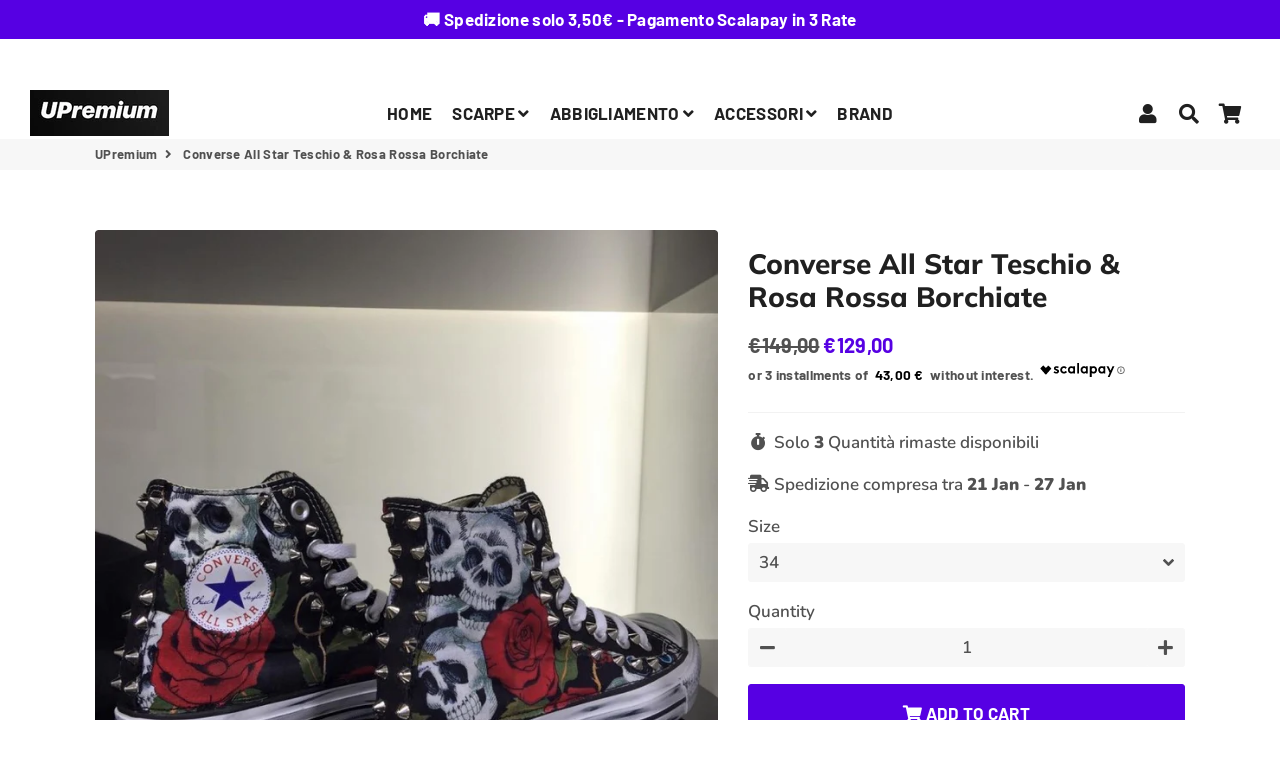

--- FILE ---
content_type: text/html; charset=utf-8
request_url: https://upremium.net/en/products/converse-all-star-teschio-rosa-rossa-borchiate
body_size: 31231
content:
<!doctype html>
<html class="no-js" lang="en">
<head>
  <!-- Basic page needs ================================================== -->
  <meta charset="utf-8">
  <meta http-equiv="X-UA-Compatible" content="IE=edge,chrome=1">
  <link rel="canonical" href="https://upremium.net/en/products/converse-all-star-teschio-rosa-rossa-borchiate">
  <meta name="viewport" content="width=device-width,initial-scale=1,shrink-to-fit=no">
  <meta name="theme-color" content="#5600e3">
  <meta name="apple-mobile-web-app-capable" content="yes">
  <meta name="mobile-web-app-capable" content="yes">
  <meta name="author" content="Debutify">

  <!-- Fav icon ================================================== -->
  
    <link sizes="192x192" rel="shortcut icon" href="//upremium.net/cdn/shop/files/favicon_192x192.jpg?v=1614326383" type="image/png">
  

  <!-- Title and description ================================================== -->
  <title>
    Converse All Star Teschio &amp; Rosa Rossa Borchiate &ndash; UPremium
  </title>

  
    <meta name="description" content="Converse All Star Teschio &amp;amp; Rosa Rossa Bianche Borchiate Piu di 50 borchie applicate manualmente rendono il prodotto esclusivo Le borchie sono 100% Made in Italy Scarpe in Tessuto / Tela Chuck Taylor Classica Unisex Uomo Donna Ragazzo Ragazza Femminile Maschile Effetto Vintage sulla suola Borchie sul retro 100% ori">
  

  <!-- Social meta ================================================== -->
  <!-- /snippets/social-meta-tags.liquid -->




<meta property="og:site_name" content="UPremium">
<meta property="og:url" content="https://upremium.net/en/products/converse-all-star-teschio-rosa-rossa-borchiate">
<meta property="og:title" content="Converse All Star Teschio & Rosa Rossa Borchiate">
<meta property="og:type" content="product">
<meta property="og:description" content="Converse All Star Teschio &amp;amp; Rosa Rossa Bianche Borchiate Piu di 50 borchie applicate manualmente rendono il prodotto esclusivo Le borchie sono 100% Made in Italy Scarpe in Tessuto / Tela Chuck Taylor Classica Unisex Uomo Donna Ragazzo Ragazza Femminile Maschile Effetto Vintage sulla suola Borchie sul retro 100% ori">

  <meta property="og:price:amount" content="129,00">
  <meta property="og:price:currency" content="EUR">

<meta property="og:image" content="http://upremium.net/cdn/shop/products/converse-all-star-teschio-rosa-rossa-borchiate-prodotto-personalizzato_4_1200x1200.jpg?v=1622882893"><meta property="og:image" content="http://upremium.net/cdn/shop/products/converse-all-star-teschio-rosa-rossa-borchiate-prodotto-personalizzato_1_1200x1200.jpg?v=1622882893"><meta property="og:image" content="http://upremium.net/cdn/shop/products/converse-all-star-teschio-rosa-rossa-borchiate-prodotto-personalizzato_2_1200x1200.jpg?v=1622882893">
<meta property="og:image:secure_url" content="https://upremium.net/cdn/shop/products/converse-all-star-teschio-rosa-rossa-borchiate-prodotto-personalizzato_4_1200x1200.jpg?v=1622882893"><meta property="og:image:secure_url" content="https://upremium.net/cdn/shop/products/converse-all-star-teschio-rosa-rossa-borchiate-prodotto-personalizzato_1_1200x1200.jpg?v=1622882893"><meta property="og:image:secure_url" content="https://upremium.net/cdn/shop/products/converse-all-star-teschio-rosa-rossa-borchiate-prodotto-personalizzato_2_1200x1200.jpg?v=1622882893">


  <meta name="twitter:site" content="@shoppingsport">

<meta name="twitter:card" content="summary_large_image">
<meta name="twitter:title" content="Converse All Star Teschio & Rosa Rossa Borchiate">
<meta name="twitter:description" content="Converse All Star Teschio &amp;amp; Rosa Rossa Bianche Borchiate Piu di 50 borchie applicate manualmente rendono il prodotto esclusivo Le borchie sono 100% Made in Italy Scarpe in Tessuto / Tela Chuck Taylor Classica Unisex Uomo Donna Ragazzo Ragazza Femminile Maschile Effetto Vintage sulla suola Borchie sul retro 100% ori">


  <!-- CSS ================================================== -->
  <link href="//upremium.net/cdn/shop/t/2/assets/theme.scss.css?v=117982398990705049731759417717" rel="stylesheet" type="text/css" media="all" />

  <!-- Vendors ================================================== -->
  <link rel="stylesheet" href="https://use.fontawesome.com/releases/v5.7.2/css/all.css" integrity="sha384-fnmOCqbTlWIlj8LyTjo7mOUStjsKC4pOpQbqyi7RrhN7udi9RwhKkMHpvLbHG9Sr" crossorigin="anonymous">
  
  <!-- Sections ================================================== -->
  <script>
    window.theme = window.theme || {};
    theme.strings = {
      zoomClose: "Close (Esc)",
      zoomPrev: "Previous (Left arrow key)",
      zoomNext: "Next (Right arrow key)",
      moneyFormat: "€{{amount_with_comma_separator}}",
      addressError: "Error looking up that address",
      addressNoResults: "No results for that address",
      addressQueryLimit: "You have exceeded the Google API usage limit. Consider upgrading to a \u003ca href=\"https:\/\/developers.google.com\/maps\/premium\/usage-limits\"\u003ePremium Plan\u003c\/a\u003e.",
      authError: "There was a problem authenticating your Google Maps account.",
      cartCookie: "Enable cookies to use the shopping cart"
    };
    theme.settings = {
      cartType: "drawer",
      gridType: null
    };
  </script>

  <script src="//upremium.net/cdn/shop/t/2/assets/jquery-2.2.3.min.js?v=58211863146907186831605873160" type="text/javascript"></script>
  
  
  
  <script src="//upremium.net/cdn/shop/t/2/assets/lazysizes.min.js?v=155223123402716617051605873160" async="async"></script>

  <script src="//upremium.net/cdn/shop/t/2/assets/theme.js?v=60893862518229241571605873173" defer="defer"></script><script src="//upremium.net/cdn/shop/t/2/assets/dbtfy-addons.js?v=2091469138060870351635970025" defer="defer"></script><!-- Header hook for plugins ================================================== -->
  <script>window.performance && window.performance.mark && window.performance.mark('shopify.content_for_header.start');</script><meta name="google-site-verification" content="Q40PB6PFJmhvP8jke3pXIUJgUewqUOmj6JodeF5UV00">
<meta name="facebook-domain-verification" content="v6pp9jizrmkh41bpm0jigx9e1gba8a">
<meta id="shopify-digital-wallet" name="shopify-digital-wallet" content="/51175751843/digital_wallets/dialog">
<meta name="shopify-checkout-api-token" content="284a58077339bf69a169bb7b620b9841">
<meta id="in-context-paypal-metadata" data-shop-id="51175751843" data-venmo-supported="false" data-environment="production" data-locale="en_US" data-paypal-v4="true" data-currency="EUR">
<link rel="alternate" hreflang="x-default" href="https://upremium.net/products/converse-all-star-teschio-rosa-rossa-borchiate">
<link rel="alternate" hreflang="it" href="https://upremium.net/products/converse-all-star-teschio-rosa-rossa-borchiate">
<link rel="alternate" hreflang="de" href="https://upremium.net/de/products/converse-all-star-teschio-rosa-rossa-borchiate">
<link rel="alternate" hreflang="en" href="https://upremium.net/en/products/converse-all-star-teschio-rosa-rossa-borchiate">
<link rel="alternate" hreflang="es" href="https://upremium.net/es/products/converse-all-star-teschio-rosa-rossa-borchiate">
<link rel="alternate" hreflang="fr" href="https://upremium.net/fr/products/converse-all-star-teschio-rosa-rossa-borchiate">
<link rel="alternate" type="application/json+oembed" href="https://upremium.net/en/products/converse-all-star-teschio-rosa-rossa-borchiate.oembed">
<script async="async" src="/checkouts/internal/preloads.js?locale=en-IT"></script>
<script id="shopify-features" type="application/json">{"accessToken":"284a58077339bf69a169bb7b620b9841","betas":["rich-media-storefront-analytics"],"domain":"upremium.net","predictiveSearch":true,"shopId":51175751843,"locale":"en"}</script>
<script>var Shopify = Shopify || {};
Shopify.shop = "upremium.myshopify.com";
Shopify.locale = "en";
Shopify.currency = {"active":"EUR","rate":"1.0"};
Shopify.country = "IT";
Shopify.theme = {"name":"debutify Debutify 2.0.2","id":115896909987,"schema_name":"Debutify","schema_version":"2.0.1","theme_store_id":null,"role":"main"};
Shopify.theme.handle = "null";
Shopify.theme.style = {"id":null,"handle":null};
Shopify.cdnHost = "upremium.net/cdn";
Shopify.routes = Shopify.routes || {};
Shopify.routes.root = "/en/";</script>
<script type="module">!function(o){(o.Shopify=o.Shopify||{}).modules=!0}(window);</script>
<script>!function(o){function n(){var o=[];function n(){o.push(Array.prototype.slice.apply(arguments))}return n.q=o,n}var t=o.Shopify=o.Shopify||{};t.loadFeatures=n(),t.autoloadFeatures=n()}(window);</script>
<script id="shop-js-analytics" type="application/json">{"pageType":"product"}</script>
<script defer="defer" async type="module" src="//upremium.net/cdn/shopifycloud/shop-js/modules/v2/client.init-shop-cart-sync_BApSsMSl.en.esm.js"></script>
<script defer="defer" async type="module" src="//upremium.net/cdn/shopifycloud/shop-js/modules/v2/chunk.common_CBoos6YZ.esm.js"></script>
<script type="module">
  await import("//upremium.net/cdn/shopifycloud/shop-js/modules/v2/client.init-shop-cart-sync_BApSsMSl.en.esm.js");
await import("//upremium.net/cdn/shopifycloud/shop-js/modules/v2/chunk.common_CBoos6YZ.esm.js");

  window.Shopify.SignInWithShop?.initShopCartSync?.({"fedCMEnabled":true,"windoidEnabled":true});

</script>
<script>(function() {
  var isLoaded = false;
  function asyncLoad() {
    if (isLoaded) return;
    isLoaded = true;
    var urls = ["https:\/\/cdn.shopify.com\/s\/files\/1\/0683\/1371\/0892\/files\/splmn-shopify-prod-August-31.min.js?v=1693985059\u0026shop=upremium.myshopify.com","https:\/\/ecommplugins-scripts.trustpilot.com\/v2.1\/js\/header.min.js?settings=eyJrZXkiOiJ1SExJcklGR2xaTzVaOUp2IiwicyI6InJlZmVyZW5jZSJ9\u0026v=2.5\u0026shop=upremium.myshopify.com","https:\/\/ecommplugins-trustboxsettings.trustpilot.com\/upremium.myshopify.com.js?settings=1690231821220\u0026shop=upremium.myshopify.com","https:\/\/widget.trustpilot.com\/bootstrap\/v5\/tp.widget.sync.bootstrap.min.js?shop=upremium.myshopify.com","https:\/\/widget.trustpilot.com\/bootstrap\/v5\/tp.widget.sync.bootstrap.min.js?shop=upremium.myshopify.com","https:\/\/widget.trustpilot.com\/bootstrap\/v5\/tp.widget.sync.bootstrap.min.js?shop=upremium.myshopify.com","https:\/\/widget.trustpilot.com\/bootstrap\/v5\/tp.widget.sync.bootstrap.min.js?shop=upremium.myshopify.com","https:\/\/static.2-b.io\/se\/2022\/09\/loader.61f6e8.js?shop=upremium.myshopify.com","https:\/\/storage.nfcube.com\/instafeed-649f14761a35874774d9e95ad6fcfd50.js?shop=upremium.myshopify.com","https:\/\/s3.eu-west-1.amazonaws.com\/production-klarna-il-shopify-osm\/a6c5e37d3b587ca7438f15aa90b429b47085a035\/upremium.myshopify.com-1708607451835.js?shop=upremium.myshopify.com","https:\/\/d22oyu4gpiqc9t.cloudfront.net\/storefront\/6d7f2a655f9fc7743735877040c9f5d6.storefront.js?update_at=1740498755\u0026shop=upremium.myshopify.com"];
    for (var i = 0; i < urls.length; i++) {
      var s = document.createElement('script');
      s.type = 'text/javascript';
      s.async = true;
      s.src = urls[i];
      var x = document.getElementsByTagName('script')[0];
      x.parentNode.insertBefore(s, x);
    }
  };
  if(window.attachEvent) {
    window.attachEvent('onload', asyncLoad);
  } else {
    window.addEventListener('load', asyncLoad, false);
  }
})();</script>
<script id="__st">var __st={"a":51175751843,"offset":3600,"reqid":"dfca5c34-8f3f-462b-8f23-a12e85574ca2-1768873722","pageurl":"upremium.net\/en\/products\/converse-all-star-teschio-rosa-rossa-borchiate","u":"47b3605dc067","p":"product","rtyp":"product","rid":7019950506147};</script>
<script>window.ShopifyPaypalV4VisibilityTracking = true;</script>
<script id="captcha-bootstrap">!function(){'use strict';const t='contact',e='account',n='new_comment',o=[[t,t],['blogs',n],['comments',n],[t,'customer']],c=[[e,'customer_login'],[e,'guest_login'],[e,'recover_customer_password'],[e,'create_customer']],r=t=>t.map((([t,e])=>`form[action*='/${t}']:not([data-nocaptcha='true']) input[name='form_type'][value='${e}']`)).join(','),a=t=>()=>t?[...document.querySelectorAll(t)].map((t=>t.form)):[];function s(){const t=[...o],e=r(t);return a(e)}const i='password',u='form_key',d=['recaptcha-v3-token','g-recaptcha-response','h-captcha-response',i],f=()=>{try{return window.sessionStorage}catch{return}},m='__shopify_v',_=t=>t.elements[u];function p(t,e,n=!1){try{const o=window.sessionStorage,c=JSON.parse(o.getItem(e)),{data:r}=function(t){const{data:e,action:n}=t;return t[m]||n?{data:e,action:n}:{data:t,action:n}}(c);for(const[e,n]of Object.entries(r))t.elements[e]&&(t.elements[e].value=n);n&&o.removeItem(e)}catch(o){console.error('form repopulation failed',{error:o})}}const l='form_type',E='cptcha';function T(t){t.dataset[E]=!0}const w=window,h=w.document,L='Shopify',v='ce_forms',y='captcha';let A=!1;((t,e)=>{const n=(g='f06e6c50-85a8-45c8-87d0-21a2b65856fe',I='https://cdn.shopify.com/shopifycloud/storefront-forms-hcaptcha/ce_storefront_forms_captcha_hcaptcha.v1.5.2.iife.js',D={infoText:'Protected by hCaptcha',privacyText:'Privacy',termsText:'Terms'},(t,e,n)=>{const o=w[L][v],c=o.bindForm;if(c)return c(t,g,e,D).then(n);var r;o.q.push([[t,g,e,D],n]),r=I,A||(h.body.append(Object.assign(h.createElement('script'),{id:'captcha-provider',async:!0,src:r})),A=!0)});var g,I,D;w[L]=w[L]||{},w[L][v]=w[L][v]||{},w[L][v].q=[],w[L][y]=w[L][y]||{},w[L][y].protect=function(t,e){n(t,void 0,e),T(t)},Object.freeze(w[L][y]),function(t,e,n,w,h,L){const[v,y,A,g]=function(t,e,n){const i=e?o:[],u=t?c:[],d=[...i,...u],f=r(d),m=r(i),_=r(d.filter((([t,e])=>n.includes(e))));return[a(f),a(m),a(_),s()]}(w,h,L),I=t=>{const e=t.target;return e instanceof HTMLFormElement?e:e&&e.form},D=t=>v().includes(t);t.addEventListener('submit',(t=>{const e=I(t);if(!e)return;const n=D(e)&&!e.dataset.hcaptchaBound&&!e.dataset.recaptchaBound,o=_(e),c=g().includes(e)&&(!o||!o.value);(n||c)&&t.preventDefault(),c&&!n&&(function(t){try{if(!f())return;!function(t){const e=f();if(!e)return;const n=_(t);if(!n)return;const o=n.value;o&&e.removeItem(o)}(t);const e=Array.from(Array(32),(()=>Math.random().toString(36)[2])).join('');!function(t,e){_(t)||t.append(Object.assign(document.createElement('input'),{type:'hidden',name:u})),t.elements[u].value=e}(t,e),function(t,e){const n=f();if(!n)return;const o=[...t.querySelectorAll(`input[type='${i}']`)].map((({name:t})=>t)),c=[...d,...o],r={};for(const[a,s]of new FormData(t).entries())c.includes(a)||(r[a]=s);n.setItem(e,JSON.stringify({[m]:1,action:t.action,data:r}))}(t,e)}catch(e){console.error('failed to persist form',e)}}(e),e.submit())}));const S=(t,e)=>{t&&!t.dataset[E]&&(n(t,e.some((e=>e===t))),T(t))};for(const o of['focusin','change'])t.addEventListener(o,(t=>{const e=I(t);D(e)&&S(e,y())}));const B=e.get('form_key'),M=e.get(l),P=B&&M;t.addEventListener('DOMContentLoaded',(()=>{const t=y();if(P)for(const e of t)e.elements[l].value===M&&p(e,B);[...new Set([...A(),...v().filter((t=>'true'===t.dataset.shopifyCaptcha))])].forEach((e=>S(e,t)))}))}(h,new URLSearchParams(w.location.search),n,t,e,['guest_login'])})(!0,!0)}();</script>
<script integrity="sha256-4kQ18oKyAcykRKYeNunJcIwy7WH5gtpwJnB7kiuLZ1E=" data-source-attribution="shopify.loadfeatures" defer="defer" src="//upremium.net/cdn/shopifycloud/storefront/assets/storefront/load_feature-a0a9edcb.js" crossorigin="anonymous"></script>
<script data-source-attribution="shopify.dynamic_checkout.dynamic.init">var Shopify=Shopify||{};Shopify.PaymentButton=Shopify.PaymentButton||{isStorefrontPortableWallets:!0,init:function(){window.Shopify.PaymentButton.init=function(){};var t=document.createElement("script");t.src="https://upremium.net/cdn/shopifycloud/portable-wallets/latest/portable-wallets.en.js",t.type="module",document.head.appendChild(t)}};
</script>
<script data-source-attribution="shopify.dynamic_checkout.buyer_consent">
  function portableWalletsHideBuyerConsent(e){var t=document.getElementById("shopify-buyer-consent"),n=document.getElementById("shopify-subscription-policy-button");t&&n&&(t.classList.add("hidden"),t.setAttribute("aria-hidden","true"),n.removeEventListener("click",e))}function portableWalletsShowBuyerConsent(e){var t=document.getElementById("shopify-buyer-consent"),n=document.getElementById("shopify-subscription-policy-button");t&&n&&(t.classList.remove("hidden"),t.removeAttribute("aria-hidden"),n.addEventListener("click",e))}window.Shopify?.PaymentButton&&(window.Shopify.PaymentButton.hideBuyerConsent=portableWalletsHideBuyerConsent,window.Shopify.PaymentButton.showBuyerConsent=portableWalletsShowBuyerConsent);
</script>
<script data-source-attribution="shopify.dynamic_checkout.cart.bootstrap">document.addEventListener("DOMContentLoaded",(function(){function t(){return document.querySelector("shopify-accelerated-checkout-cart, shopify-accelerated-checkout")}if(t())Shopify.PaymentButton.init();else{new MutationObserver((function(e,n){t()&&(Shopify.PaymentButton.init(),n.disconnect())})).observe(document.body,{childList:!0,subtree:!0})}}));
</script>
<link id="shopify-accelerated-checkout-styles" rel="stylesheet" media="screen" href="https://upremium.net/cdn/shopifycloud/portable-wallets/latest/accelerated-checkout-backwards-compat.css" crossorigin="anonymous">
<style id="shopify-accelerated-checkout-cart">
        #shopify-buyer-consent {
  margin-top: 1em;
  display: inline-block;
  width: 100%;
}

#shopify-buyer-consent.hidden {
  display: none;
}

#shopify-subscription-policy-button {
  background: none;
  border: none;
  padding: 0;
  text-decoration: underline;
  font-size: inherit;
  cursor: pointer;
}

#shopify-subscription-policy-button::before {
  box-shadow: none;
}

      </style>

<script>window.performance && window.performance.mark && window.performance.mark('shopify.content_for_header.end');</script>
  
  <script src="//upremium.net/cdn/shop/t/2/assets/modernizr.min.js?v=21391054748206432451605873161" type="text/javascript"></script>

  
  
  
  

<script>

  // https://tc39.github.io/ecma262/#sec-array.prototype.find
  if (!Array.prototype.find) {
    Object.defineProperty(Array.prototype, 'find', {
      value: function(predicate) {
        // 1. Let O be ? ToObject(this value).
        if (this == null) {
          throw TypeError('"this" is null or not defined');
        }

        var o = Object(this);

        // 2. Let len be ? ToLength(? Get(O, "length")).
        var len = o.length >>> 0;

        // 3. If IsCallable(predicate) is false, throw a TypeError exception.
        if (typeof predicate !== 'function') {
          throw TypeError('predicate must be a function');
        }

        // 4. If thisArg was supplied, let T be thisArg; else let T be undefined.
        var thisArg = arguments[1];

        // 5. Let k be 0.
        var k = 0;

        // 6. Repeat, while k < len
        while (k < len) {
          // a. Let Pk be ! ToString(k).
          // b. Let kValue be ? Get(O, Pk).
          // c. Let testResult be ToBoolean(? Call(predicate, T, < kValue, k, O >)).
          // d. If testResult is true, return kValue.
          var kValue = o[k];
          if (predicate.call(thisArg, kValue, k, o)) {
            return kValue;
          }
          // e. Increase k by 1.
          k++;
        }

        // 7. Return undefined.
        return undefined;
      },
      configurable: true,
      writable: true
    });
  }

  (function () {

    var useInternationalDomains = false;

    function buildLanguageList() {
      var languageListJson = '[{\
"name": "Italian",\
"endonym_name": "Italiano",\
"iso_code": "it",\
"primary": true,\
"flag": "//upremium.net/cdn/shop/t/2/assets/it.png?v=580",\
"domain": null\
},{\
"name": "German",\
"endonym_name": "Deutsch",\
"iso_code": "de",\
"primary": false,\
"flag": "//upremium.net/cdn/shop/t/2/assets/de.png?v=580",\
"domain": null\
},{\
"name": "English",\
"endonym_name": "English",\
"iso_code": "en",\
"primary": false,\
"flag": "//upremium.net/cdn/shop/t/2/assets/en.png?v=580",\
"domain": null\
},{\
"name": "Spanish",\
"endonym_name": "Español",\
"iso_code": "es",\
"primary": false,\
"flag": "//upremium.net/cdn/shop/t/2/assets/es.png?v=580",\
"domain": null\
},{\
"name": "French",\
"endonym_name": "français",\
"iso_code": "fr",\
"primary": false,\
"flag": "//upremium.net/cdn/shop/t/2/assets/fr.png?v=580",\
"domain": null\
}]';
      return JSON.parse(languageListJson);
    }

    function getSavedLocale(langList) {
      var savedLocale = localStorage.getItem('translation-lab-lang');
      var sl = savedLocale ? langList.find(x => x.iso_code.toLowerCase() === savedLocale.toLowerCase()) : null;
      return sl ? sl.iso_code : null;
    }

    function getBrowserLocale(langList) {
      var browserLocale = navigator.language;
      if (browserLocale) {
        var localeParts = browserLocale.split('-');
        var bl = localeParts[0] ? langList.find(x => x.iso_code.toLowerCase().startsWith(localeParts[0])) : null;
        return bl ? bl.iso_code : null;
      } else {
        return null;
      }
    }

    function redirectUrlBuilderFunction(primaryLocale) {
      var shopDomain = 'https://upremium.net';
      if (window.Shopify && window.Shopify.designMode) {
        shopDomain = 'https://upremium.myshopify.com';
      }
      var currentLocale = 'en'.toLowerCase();
      var currentLocaleRegEx = new RegExp('^\/' + currentLocale, "ig");
      var primaryLocaleLower = primaryLocale.toLowerCase();
      var pathname = window.location.pathname;
      var queryString = window.location.search || '';
      return function build(redirectLocale) {
        if (!redirectLocale) {
          return null;
        }
        var redirectLocaleLower = redirectLocale.toLowerCase();
        if (currentLocale !== redirectLocaleLower) {
          if (useInternationalDomains) {
            //var languageList = buildLanguageList();
            //var internationalDomain = languageList.find(function (x) { return x.iso_code.toLowerCase() === redirectLocaleLower; });
            //if (internationalDomain) {
            //  return 'https://' + internationalDomain.domain + pathname + queryString;
            //}
          }
          else {
            if (redirectLocaleLower === primaryLocaleLower) {
              return shopDomain + pathname.replace(currentLocaleRegEx, '') + queryString;
            } else if (primaryLocaleLower === currentLocale) {
              return shopDomain + '/' + redirectLocaleLower + pathname + queryString;
            } else {
              return shopDomain + '/' + pathname.replace(currentLocaleRegEx, redirectLocaleLower) + queryString;
            }
          }
        }
        return null;
      }
    }

    function getRedirectLocale(languageList) {
      var savedLocale = getSavedLocale(languageList);
      var browserLocale = getBrowserLocale(languageList);
      var preferredLocale = null;

      var redirectLocale = null;

      if (savedLocale) {
        redirectLocale = savedLocale;
      } else if (preferredLocale) {
        redirectLocale = preferredLocale;
      } else if (browserLocale) {
        redirectLocale = browserLocale;
      }
      return redirectLocale;
    }

    function configure() {
      var languageList = buildLanguageList();
      var primaryLanguage = languageList.find(function (x) { return x.primary; });
      if (!primaryLanguage && !primaryLanguage.iso_code) {
        // error: there should be atleast one language set as primary
        return;
      }

      var redirectUrlBuilder = redirectUrlBuilderFunction(primaryLanguage.iso_code);

      var redirectLocale = getRedirectLocale(languageList);

      var redirectUrl = redirectUrlBuilder(redirectLocale);
      redirectUrl && window.location.assign(redirectUrl);
    }

    if (window.Shopify && window.Shopify.designMode) {
      return;
    }

    var botPatterns = "(bot|Googlebot\/|Googlebot-Mobile|Googlebot-Image|Googlebot-News|Googlebot-Video|AdsBot-Google([^-]|$)|AdsBot-Google-Mobile|Feedfetcher-Google|Mediapartners-Google|APIs-Google|Page|Speed|Insights|Lighthouse|bingbot|Slurp|exabot|ia_archiver|YandexBot|YandexImages|YandexAccessibilityBot|YandexMobileBot|YandexMetrika|YandexTurbo|YandexImageResizer|YandexVideo|YandexAdNet|YandexBlogs|YandexCalendar|YandexDirect|YandexFavicons|YaDirectFetcher|YandexForDomain|YandexMarket|YandexMedia|YandexMobileScreenShotBot|YandexNews|YandexOntoDB|YandexPagechecker|YandexPartner|YandexRCA|YandexSearchShop|YandexSitelinks|YandexSpravBot|YandexTracker|YandexVertis|YandexVerticals|YandexWebmaster|YandexScreenshotBot|Baiduspider|facebookexternalhit|Sogou|DuckDuckBot|BUbiNG|crawler4j|S[eE][mM]rushBot|Google-Adwords-Instant|BingPreview\/|Bark[rR]owler|DuckDuckGo-Favicons-Bot|AppEngine-Google|Google Web Preview|acapbot|Baidu-YunGuanCe|Feedly|Feedspot|google-xrawler|Google-Structured-Data-Testing-Tool|Google-PhysicalWeb|Google Favicon|Google-Site-Verification|Gwene|SentiBot|FreshRSS)";
    var re = new RegExp(botPatterns, 'i');
    if (!re.test(navigator.userAgent)) {
      configure();
    }

  })();
</script>
<!-- AUTO GENERATED BY CODE CUSTOMIZER -->

<!-- END CODE CUSTOMIZER -->
<script defer src='https://cdn.debutify.com/scripts/production/dXByZW1pdW0ubXlzaG9waWZ5LmNvbQ==/debutify_script_tags.js'></script><link href="https://monorail-edge.shopifysvc.com" rel="dns-prefetch">
<script>(function(){if ("sendBeacon" in navigator && "performance" in window) {try {var session_token_from_headers = performance.getEntriesByType('navigation')[0].serverTiming.find(x => x.name == '_s').description;} catch {var session_token_from_headers = undefined;}var session_cookie_matches = document.cookie.match(/_shopify_s=([^;]*)/);var session_token_from_cookie = session_cookie_matches && session_cookie_matches.length === 2 ? session_cookie_matches[1] : "";var session_token = session_token_from_headers || session_token_from_cookie || "";function handle_abandonment_event(e) {var entries = performance.getEntries().filter(function(entry) {return /monorail-edge.shopifysvc.com/.test(entry.name);});if (!window.abandonment_tracked && entries.length === 0) {window.abandonment_tracked = true;var currentMs = Date.now();var navigation_start = performance.timing.navigationStart;var payload = {shop_id: 51175751843,url: window.location.href,navigation_start,duration: currentMs - navigation_start,session_token,page_type: "product"};window.navigator.sendBeacon("https://monorail-edge.shopifysvc.com/v1/produce", JSON.stringify({schema_id: "online_store_buyer_site_abandonment/1.1",payload: payload,metadata: {event_created_at_ms: currentMs,event_sent_at_ms: currentMs}}));}}window.addEventListener('pagehide', handle_abandonment_event);}}());</script>
<script id="web-pixels-manager-setup">(function e(e,d,r,n,o){if(void 0===o&&(o={}),!Boolean(null===(a=null===(i=window.Shopify)||void 0===i?void 0:i.analytics)||void 0===a?void 0:a.replayQueue)){var i,a;window.Shopify=window.Shopify||{};var t=window.Shopify;t.analytics=t.analytics||{};var s=t.analytics;s.replayQueue=[],s.publish=function(e,d,r){return s.replayQueue.push([e,d,r]),!0};try{self.performance.mark("wpm:start")}catch(e){}var l=function(){var e={modern:/Edge?\/(1{2}[4-9]|1[2-9]\d|[2-9]\d{2}|\d{4,})\.\d+(\.\d+|)|Firefox\/(1{2}[4-9]|1[2-9]\d|[2-9]\d{2}|\d{4,})\.\d+(\.\d+|)|Chrom(ium|e)\/(9{2}|\d{3,})\.\d+(\.\d+|)|(Maci|X1{2}).+ Version\/(15\.\d+|(1[6-9]|[2-9]\d|\d{3,})\.\d+)([,.]\d+|)( \(\w+\)|)( Mobile\/\w+|) Safari\/|Chrome.+OPR\/(9{2}|\d{3,})\.\d+\.\d+|(CPU[ +]OS|iPhone[ +]OS|CPU[ +]iPhone|CPU IPhone OS|CPU iPad OS)[ +]+(15[._]\d+|(1[6-9]|[2-9]\d|\d{3,})[._]\d+)([._]\d+|)|Android:?[ /-](13[3-9]|1[4-9]\d|[2-9]\d{2}|\d{4,})(\.\d+|)(\.\d+|)|Android.+Firefox\/(13[5-9]|1[4-9]\d|[2-9]\d{2}|\d{4,})\.\d+(\.\d+|)|Android.+Chrom(ium|e)\/(13[3-9]|1[4-9]\d|[2-9]\d{2}|\d{4,})\.\d+(\.\d+|)|SamsungBrowser\/([2-9]\d|\d{3,})\.\d+/,legacy:/Edge?\/(1[6-9]|[2-9]\d|\d{3,})\.\d+(\.\d+|)|Firefox\/(5[4-9]|[6-9]\d|\d{3,})\.\d+(\.\d+|)|Chrom(ium|e)\/(5[1-9]|[6-9]\d|\d{3,})\.\d+(\.\d+|)([\d.]+$|.*Safari\/(?![\d.]+ Edge\/[\d.]+$))|(Maci|X1{2}).+ Version\/(10\.\d+|(1[1-9]|[2-9]\d|\d{3,})\.\d+)([,.]\d+|)( \(\w+\)|)( Mobile\/\w+|) Safari\/|Chrome.+OPR\/(3[89]|[4-9]\d|\d{3,})\.\d+\.\d+|(CPU[ +]OS|iPhone[ +]OS|CPU[ +]iPhone|CPU IPhone OS|CPU iPad OS)[ +]+(10[._]\d+|(1[1-9]|[2-9]\d|\d{3,})[._]\d+)([._]\d+|)|Android:?[ /-](13[3-9]|1[4-9]\d|[2-9]\d{2}|\d{4,})(\.\d+|)(\.\d+|)|Mobile Safari.+OPR\/([89]\d|\d{3,})\.\d+\.\d+|Android.+Firefox\/(13[5-9]|1[4-9]\d|[2-9]\d{2}|\d{4,})\.\d+(\.\d+|)|Android.+Chrom(ium|e)\/(13[3-9]|1[4-9]\d|[2-9]\d{2}|\d{4,})\.\d+(\.\d+|)|Android.+(UC? ?Browser|UCWEB|U3)[ /]?(15\.([5-9]|\d{2,})|(1[6-9]|[2-9]\d|\d{3,})\.\d+)\.\d+|SamsungBrowser\/(5\.\d+|([6-9]|\d{2,})\.\d+)|Android.+MQ{2}Browser\/(14(\.(9|\d{2,})|)|(1[5-9]|[2-9]\d|\d{3,})(\.\d+|))(\.\d+|)|K[Aa][Ii]OS\/(3\.\d+|([4-9]|\d{2,})\.\d+)(\.\d+|)/},d=e.modern,r=e.legacy,n=navigator.userAgent;return n.match(d)?"modern":n.match(r)?"legacy":"unknown"}(),u="modern"===l?"modern":"legacy",c=(null!=n?n:{modern:"",legacy:""})[u],f=function(e){return[e.baseUrl,"/wpm","/b",e.hashVersion,"modern"===e.buildTarget?"m":"l",".js"].join("")}({baseUrl:d,hashVersion:r,buildTarget:u}),m=function(e){var d=e.version,r=e.bundleTarget,n=e.surface,o=e.pageUrl,i=e.monorailEndpoint;return{emit:function(e){var a=e.status,t=e.errorMsg,s=(new Date).getTime(),l=JSON.stringify({metadata:{event_sent_at_ms:s},events:[{schema_id:"web_pixels_manager_load/3.1",payload:{version:d,bundle_target:r,page_url:o,status:a,surface:n,error_msg:t},metadata:{event_created_at_ms:s}}]});if(!i)return console&&console.warn&&console.warn("[Web Pixels Manager] No Monorail endpoint provided, skipping logging."),!1;try{return self.navigator.sendBeacon.bind(self.navigator)(i,l)}catch(e){}var u=new XMLHttpRequest;try{return u.open("POST",i,!0),u.setRequestHeader("Content-Type","text/plain"),u.send(l),!0}catch(e){return console&&console.warn&&console.warn("[Web Pixels Manager] Got an unhandled error while logging to Monorail."),!1}}}}({version:r,bundleTarget:l,surface:e.surface,pageUrl:self.location.href,monorailEndpoint:e.monorailEndpoint});try{o.browserTarget=l,function(e){var d=e.src,r=e.async,n=void 0===r||r,o=e.onload,i=e.onerror,a=e.sri,t=e.scriptDataAttributes,s=void 0===t?{}:t,l=document.createElement("script"),u=document.querySelector("head"),c=document.querySelector("body");if(l.async=n,l.src=d,a&&(l.integrity=a,l.crossOrigin="anonymous"),s)for(var f in s)if(Object.prototype.hasOwnProperty.call(s,f))try{l.dataset[f]=s[f]}catch(e){}if(o&&l.addEventListener("load",o),i&&l.addEventListener("error",i),u)u.appendChild(l);else{if(!c)throw new Error("Did not find a head or body element to append the script");c.appendChild(l)}}({src:f,async:!0,onload:function(){if(!function(){var e,d;return Boolean(null===(d=null===(e=window.Shopify)||void 0===e?void 0:e.analytics)||void 0===d?void 0:d.initialized)}()){var d=window.webPixelsManager.init(e)||void 0;if(d){var r=window.Shopify.analytics;r.replayQueue.forEach((function(e){var r=e[0],n=e[1],o=e[2];d.publishCustomEvent(r,n,o)})),r.replayQueue=[],r.publish=d.publishCustomEvent,r.visitor=d.visitor,r.initialized=!0}}},onerror:function(){return m.emit({status:"failed",errorMsg:"".concat(f," has failed to load")})},sri:function(e){var d=/^sha384-[A-Za-z0-9+/=]+$/;return"string"==typeof e&&d.test(e)}(c)?c:"",scriptDataAttributes:o}),m.emit({status:"loading"})}catch(e){m.emit({status:"failed",errorMsg:(null==e?void 0:e.message)||"Unknown error"})}}})({shopId: 51175751843,storefrontBaseUrl: "https://upremium.net",extensionsBaseUrl: "https://extensions.shopifycdn.com/cdn/shopifycloud/web-pixels-manager",monorailEndpoint: "https://monorail-edge.shopifysvc.com/unstable/produce_batch",surface: "storefront-renderer",enabledBetaFlags: ["2dca8a86"],webPixelsConfigList: [{"id":"813236558","configuration":"{\"config\":\"{\\\"pixel_id\\\":\\\"AW-963651359\\\",\\\"target_country\\\":\\\"IT\\\",\\\"gtag_events\\\":[{\\\"type\\\":\\\"search\\\",\\\"action_label\\\":\\\"AW-963651359\\\/ficrCL-3q_QBEJ_OwMsD\\\"},{\\\"type\\\":\\\"begin_checkout\\\",\\\"action_label\\\":\\\"AW-963651359\\\/rd2wCLy3q_QBEJ_OwMsD\\\"},{\\\"type\\\":\\\"view_item\\\",\\\"action_label\\\":[\\\"AW-963651359\\\/q5CbCLa3q_QBEJ_OwMsD\\\",\\\"MC-0JF5M4EJ6M\\\"]},{\\\"type\\\":\\\"purchase\\\",\\\"action_label\\\":[\\\"AW-963651359\\\/eV4TCLO3q_QBEJ_OwMsD\\\",\\\"MC-0JF5M4EJ6M\\\"]},{\\\"type\\\":\\\"page_view\\\",\\\"action_label\\\":[\\\"AW-963651359\\\/S90ECLC3q_QBEJ_OwMsD\\\",\\\"MC-0JF5M4EJ6M\\\"]},{\\\"type\\\":\\\"add_payment_info\\\",\\\"action_label\\\":\\\"AW-963651359\\\/aD8LCMK3q_QBEJ_OwMsD\\\"},{\\\"type\\\":\\\"add_to_cart\\\",\\\"action_label\\\":\\\"AW-963651359\\\/o0q7CLm3q_QBEJ_OwMsD\\\"}],\\\"enable_monitoring_mode\\\":false}\"}","eventPayloadVersion":"v1","runtimeContext":"OPEN","scriptVersion":"b2a88bafab3e21179ed38636efcd8a93","type":"APP","apiClientId":1780363,"privacyPurposes":[],"dataSharingAdjustments":{"protectedCustomerApprovalScopes":["read_customer_address","read_customer_email","read_customer_name","read_customer_personal_data","read_customer_phone"]}},{"id":"413761870","configuration":"{\"pixel_id\":\"128819009095095\",\"pixel_type\":\"facebook_pixel\",\"metaapp_system_user_token\":\"-\"}","eventPayloadVersion":"v1","runtimeContext":"OPEN","scriptVersion":"ca16bc87fe92b6042fbaa3acc2fbdaa6","type":"APP","apiClientId":2329312,"privacyPurposes":["ANALYTICS","MARKETING","SALE_OF_DATA"],"dataSharingAdjustments":{"protectedCustomerApprovalScopes":["read_customer_address","read_customer_email","read_customer_name","read_customer_personal_data","read_customer_phone"]}},{"id":"shopify-app-pixel","configuration":"{}","eventPayloadVersion":"v1","runtimeContext":"STRICT","scriptVersion":"0450","apiClientId":"shopify-pixel","type":"APP","privacyPurposes":["ANALYTICS","MARKETING"]},{"id":"shopify-custom-pixel","eventPayloadVersion":"v1","runtimeContext":"LAX","scriptVersion":"0450","apiClientId":"shopify-pixel","type":"CUSTOM","privacyPurposes":["ANALYTICS","MARKETING"]}],isMerchantRequest: false,initData: {"shop":{"name":"UPremium","paymentSettings":{"currencyCode":"EUR"},"myshopifyDomain":"upremium.myshopify.com","countryCode":"IT","storefrontUrl":"https:\/\/upremium.net\/en"},"customer":null,"cart":null,"checkout":null,"productVariants":[{"price":{"amount":129.0,"currencyCode":"EUR"},"product":{"title":"Converse All Star Teschio \u0026 Rosa Rossa Borchiate","vendor":"UPremium","id":"7019950506147","untranslatedTitle":"Converse All Star Teschio \u0026 Rosa Rossa Borchiate","url":"\/en\/products\/converse-all-star-teschio-rosa-rossa-borchiate","type":""},"id":"40698731692195","image":{"src":"\/\/upremium.net\/cdn\/shop\/products\/converse-all-star-teschio-rosa-rossa-borchiate-prodotto-personalizzato_4.jpg?v=1622882893"},"sku":null,"title":"34","untranslatedTitle":"34"},{"price":{"amount":129.0,"currencyCode":"EUR"},"product":{"title":"Converse All Star Teschio \u0026 Rosa Rossa Borchiate","vendor":"UPremium","id":"7019950506147","untranslatedTitle":"Converse All Star Teschio \u0026 Rosa Rossa Borchiate","url":"\/en\/products\/converse-all-star-teschio-rosa-rossa-borchiate","type":""},"id":"40698731724963","image":{"src":"\/\/upremium.net\/cdn\/shop\/products\/converse-all-star-teschio-rosa-rossa-borchiate-prodotto-personalizzato_4.jpg?v=1622882893"},"sku":null,"title":"35","untranslatedTitle":"35"},{"price":{"amount":129.0,"currencyCode":"EUR"},"product":{"title":"Converse All Star Teschio \u0026 Rosa Rossa Borchiate","vendor":"UPremium","id":"7019950506147","untranslatedTitle":"Converse All Star Teschio \u0026 Rosa Rossa Borchiate","url":"\/en\/products\/converse-all-star-teschio-rosa-rossa-borchiate","type":""},"id":"40698731757731","image":{"src":"\/\/upremium.net\/cdn\/shop\/products\/converse-all-star-teschio-rosa-rossa-borchiate-prodotto-personalizzato_4.jpg?v=1622882893"},"sku":null,"title":"36","untranslatedTitle":"36"},{"price":{"amount":129.0,"currencyCode":"EUR"},"product":{"title":"Converse All Star Teschio \u0026 Rosa Rossa Borchiate","vendor":"UPremium","id":"7019950506147","untranslatedTitle":"Converse All Star Teschio \u0026 Rosa Rossa Borchiate","url":"\/en\/products\/converse-all-star-teschio-rosa-rossa-borchiate","type":""},"id":"40698731790499","image":{"src":"\/\/upremium.net\/cdn\/shop\/products\/converse-all-star-teschio-rosa-rossa-borchiate-prodotto-personalizzato_4.jpg?v=1622882893"},"sku":null,"title":"36.5","untranslatedTitle":"36.5"},{"price":{"amount":129.0,"currencyCode":"EUR"},"product":{"title":"Converse All Star Teschio \u0026 Rosa Rossa Borchiate","vendor":"UPremium","id":"7019950506147","untranslatedTitle":"Converse All Star Teschio \u0026 Rosa Rossa Borchiate","url":"\/en\/products\/converse-all-star-teschio-rosa-rossa-borchiate","type":""},"id":"40698731823267","image":{"src":"\/\/upremium.net\/cdn\/shop\/products\/converse-all-star-teschio-rosa-rossa-borchiate-prodotto-personalizzato_4.jpg?v=1622882893"},"sku":null,"title":"37","untranslatedTitle":"37"},{"price":{"amount":129.0,"currencyCode":"EUR"},"product":{"title":"Converse All Star Teschio \u0026 Rosa Rossa Borchiate","vendor":"UPremium","id":"7019950506147","untranslatedTitle":"Converse All Star Teschio \u0026 Rosa Rossa Borchiate","url":"\/en\/products\/converse-all-star-teschio-rosa-rossa-borchiate","type":""},"id":"40698731856035","image":{"src":"\/\/upremium.net\/cdn\/shop\/products\/converse-all-star-teschio-rosa-rossa-borchiate-prodotto-personalizzato_4.jpg?v=1622882893"},"sku":null,"title":"37.5","untranslatedTitle":"37.5"},{"price":{"amount":129.0,"currencyCode":"EUR"},"product":{"title":"Converse All Star Teschio \u0026 Rosa Rossa Borchiate","vendor":"UPremium","id":"7019950506147","untranslatedTitle":"Converse All Star Teschio \u0026 Rosa Rossa Borchiate","url":"\/en\/products\/converse-all-star-teschio-rosa-rossa-borchiate","type":""},"id":"40698731888803","image":{"src":"\/\/upremium.net\/cdn\/shop\/products\/converse-all-star-teschio-rosa-rossa-borchiate-prodotto-personalizzato_4.jpg?v=1622882893"},"sku":null,"title":"38","untranslatedTitle":"38"},{"price":{"amount":129.0,"currencyCode":"EUR"},"product":{"title":"Converse All Star Teschio \u0026 Rosa Rossa Borchiate","vendor":"UPremium","id":"7019950506147","untranslatedTitle":"Converse All Star Teschio \u0026 Rosa Rossa Borchiate","url":"\/en\/products\/converse-all-star-teschio-rosa-rossa-borchiate","type":""},"id":"40698731954339","image":{"src":"\/\/upremium.net\/cdn\/shop\/products\/converse-all-star-teschio-rosa-rossa-borchiate-prodotto-personalizzato_4.jpg?v=1622882893"},"sku":null,"title":"39","untranslatedTitle":"39"},{"price":{"amount":129.0,"currencyCode":"EUR"},"product":{"title":"Converse All Star Teschio \u0026 Rosa Rossa Borchiate","vendor":"UPremium","id":"7019950506147","untranslatedTitle":"Converse All Star Teschio \u0026 Rosa Rossa Borchiate","url":"\/en\/products\/converse-all-star-teschio-rosa-rossa-borchiate","type":""},"id":"40698731987107","image":{"src":"\/\/upremium.net\/cdn\/shop\/products\/converse-all-star-teschio-rosa-rossa-borchiate-prodotto-personalizzato_4.jpg?v=1622882893"},"sku":null,"title":"39.5","untranslatedTitle":"39.5"},{"price":{"amount":129.0,"currencyCode":"EUR"},"product":{"title":"Converse All Star Teschio \u0026 Rosa Rossa Borchiate","vendor":"UPremium","id":"7019950506147","untranslatedTitle":"Converse All Star Teschio \u0026 Rosa Rossa Borchiate","url":"\/en\/products\/converse-all-star-teschio-rosa-rossa-borchiate","type":""},"id":"40698732019875","image":{"src":"\/\/upremium.net\/cdn\/shop\/products\/converse-all-star-teschio-rosa-rossa-borchiate-prodotto-personalizzato_4.jpg?v=1622882893"},"sku":null,"title":"40","untranslatedTitle":"40"},{"price":{"amount":129.0,"currencyCode":"EUR"},"product":{"title":"Converse All Star Teschio \u0026 Rosa Rossa Borchiate","vendor":"UPremium","id":"7019950506147","untranslatedTitle":"Converse All Star Teschio \u0026 Rosa Rossa Borchiate","url":"\/en\/products\/converse-all-star-teschio-rosa-rossa-borchiate","type":""},"id":"40698732052643","image":{"src":"\/\/upremium.net\/cdn\/shop\/products\/converse-all-star-teschio-rosa-rossa-borchiate-prodotto-personalizzato_4.jpg?v=1622882893"},"sku":null,"title":"41","untranslatedTitle":"41"},{"price":{"amount":129.0,"currencyCode":"EUR"},"product":{"title":"Converse All Star Teschio \u0026 Rosa Rossa Borchiate","vendor":"UPremium","id":"7019950506147","untranslatedTitle":"Converse All Star Teschio \u0026 Rosa Rossa Borchiate","url":"\/en\/products\/converse-all-star-teschio-rosa-rossa-borchiate","type":""},"id":"40698732085411","image":{"src":"\/\/upremium.net\/cdn\/shop\/products\/converse-all-star-teschio-rosa-rossa-borchiate-prodotto-personalizzato_4.jpg?v=1622882893"},"sku":null,"title":"41.5","untranslatedTitle":"41.5"},{"price":{"amount":129.0,"currencyCode":"EUR"},"product":{"title":"Converse All Star Teschio \u0026 Rosa Rossa Borchiate","vendor":"UPremium","id":"7019950506147","untranslatedTitle":"Converse All Star Teschio \u0026 Rosa Rossa Borchiate","url":"\/en\/products\/converse-all-star-teschio-rosa-rossa-borchiate","type":""},"id":"40698732118179","image":{"src":"\/\/upremium.net\/cdn\/shop\/products\/converse-all-star-teschio-rosa-rossa-borchiate-prodotto-personalizzato_4.jpg?v=1622882893"},"sku":null,"title":"42","untranslatedTitle":"42"},{"price":{"amount":129.0,"currencyCode":"EUR"},"product":{"title":"Converse All Star Teschio \u0026 Rosa Rossa Borchiate","vendor":"UPremium","id":"7019950506147","untranslatedTitle":"Converse All Star Teschio \u0026 Rosa Rossa Borchiate","url":"\/en\/products\/converse-all-star-teschio-rosa-rossa-borchiate","type":""},"id":"40698732150947","image":{"src":"\/\/upremium.net\/cdn\/shop\/products\/converse-all-star-teschio-rosa-rossa-borchiate-prodotto-personalizzato_4.jpg?v=1622882893"},"sku":null,"title":"42.5","untranslatedTitle":"42.5"},{"price":{"amount":129.0,"currencyCode":"EUR"},"product":{"title":"Converse All Star Teschio \u0026 Rosa Rossa Borchiate","vendor":"UPremium","id":"7019950506147","untranslatedTitle":"Converse All Star Teschio \u0026 Rosa Rossa Borchiate","url":"\/en\/products\/converse-all-star-teschio-rosa-rossa-borchiate","type":""},"id":"40698732183715","image":{"src":"\/\/upremium.net\/cdn\/shop\/products\/converse-all-star-teschio-rosa-rossa-borchiate-prodotto-personalizzato_4.jpg?v=1622882893"},"sku":null,"title":"43","untranslatedTitle":"43"},{"price":{"amount":129.0,"currencyCode":"EUR"},"product":{"title":"Converse All Star Teschio \u0026 Rosa Rossa Borchiate","vendor":"UPremium","id":"7019950506147","untranslatedTitle":"Converse All Star Teschio \u0026 Rosa Rossa Borchiate","url":"\/en\/products\/converse-all-star-teschio-rosa-rossa-borchiate","type":""},"id":"40698732216483","image":{"src":"\/\/upremium.net\/cdn\/shop\/products\/converse-all-star-teschio-rosa-rossa-borchiate-prodotto-personalizzato_4.jpg?v=1622882893"},"sku":null,"title":"44","untranslatedTitle":"44"},{"price":{"amount":129.0,"currencyCode":"EUR"},"product":{"title":"Converse All Star Teschio \u0026 Rosa Rossa Borchiate","vendor":"UPremium","id":"7019950506147","untranslatedTitle":"Converse All Star Teschio \u0026 Rosa Rossa Borchiate","url":"\/en\/products\/converse-all-star-teschio-rosa-rossa-borchiate","type":""},"id":"40698732249251","image":{"src":"\/\/upremium.net\/cdn\/shop\/products\/converse-all-star-teschio-rosa-rossa-borchiate-prodotto-personalizzato_4.jpg?v=1622882893"},"sku":null,"title":"45","untranslatedTitle":"45"},{"price":{"amount":129.0,"currencyCode":"EUR"},"product":{"title":"Converse All Star Teschio \u0026 Rosa Rossa Borchiate","vendor":"UPremium","id":"7019950506147","untranslatedTitle":"Converse All Star Teschio \u0026 Rosa Rossa Borchiate","url":"\/en\/products\/converse-all-star-teschio-rosa-rossa-borchiate","type":""},"id":"40698732282019","image":{"src":"\/\/upremium.net\/cdn\/shop\/products\/converse-all-star-teschio-rosa-rossa-borchiate-prodotto-personalizzato_4.jpg?v=1622882893"},"sku":null,"title":"46","untranslatedTitle":"46"}],"purchasingCompany":null},},"https://upremium.net/cdn","fcfee988w5aeb613cpc8e4bc33m6693e112",{"modern":"","legacy":""},{"shopId":"51175751843","storefrontBaseUrl":"https:\/\/upremium.net","extensionBaseUrl":"https:\/\/extensions.shopifycdn.com\/cdn\/shopifycloud\/web-pixels-manager","surface":"storefront-renderer","enabledBetaFlags":"[\"2dca8a86\"]","isMerchantRequest":"false","hashVersion":"fcfee988w5aeb613cpc8e4bc33m6693e112","publish":"custom","events":"[[\"page_viewed\",{}],[\"product_viewed\",{\"productVariant\":{\"price\":{\"amount\":129.0,\"currencyCode\":\"EUR\"},\"product\":{\"title\":\"Converse All Star Teschio \u0026 Rosa Rossa Borchiate\",\"vendor\":\"UPremium\",\"id\":\"7019950506147\",\"untranslatedTitle\":\"Converse All Star Teschio \u0026 Rosa Rossa Borchiate\",\"url\":\"\/en\/products\/converse-all-star-teschio-rosa-rossa-borchiate\",\"type\":\"\"},\"id\":\"40698731692195\",\"image\":{\"src\":\"\/\/upremium.net\/cdn\/shop\/products\/converse-all-star-teschio-rosa-rossa-borchiate-prodotto-personalizzato_4.jpg?v=1622882893\"},\"sku\":null,\"title\":\"34\",\"untranslatedTitle\":\"34\"}}]]"});</script><script>
  window.ShopifyAnalytics = window.ShopifyAnalytics || {};
  window.ShopifyAnalytics.meta = window.ShopifyAnalytics.meta || {};
  window.ShopifyAnalytics.meta.currency = 'EUR';
  var meta = {"product":{"id":7019950506147,"gid":"gid:\/\/shopify\/Product\/7019950506147","vendor":"UPremium","type":"","handle":"converse-all-star-teschio-rosa-rossa-borchiate","variants":[{"id":40698731692195,"price":12900,"name":"Converse All Star Teschio \u0026 Rosa Rossa Borchiate - 34","public_title":"34","sku":null},{"id":40698731724963,"price":12900,"name":"Converse All Star Teschio \u0026 Rosa Rossa Borchiate - 35","public_title":"35","sku":null},{"id":40698731757731,"price":12900,"name":"Converse All Star Teschio \u0026 Rosa Rossa Borchiate - 36","public_title":"36","sku":null},{"id":40698731790499,"price":12900,"name":"Converse All Star Teschio \u0026 Rosa Rossa Borchiate - 36.5","public_title":"36.5","sku":null},{"id":40698731823267,"price":12900,"name":"Converse All Star Teschio \u0026 Rosa Rossa Borchiate - 37","public_title":"37","sku":null},{"id":40698731856035,"price":12900,"name":"Converse All Star Teschio \u0026 Rosa Rossa Borchiate - 37.5","public_title":"37.5","sku":null},{"id":40698731888803,"price":12900,"name":"Converse All Star Teschio \u0026 Rosa Rossa Borchiate - 38","public_title":"38","sku":null},{"id":40698731954339,"price":12900,"name":"Converse All Star Teschio \u0026 Rosa Rossa Borchiate - 39","public_title":"39","sku":null},{"id":40698731987107,"price":12900,"name":"Converse All Star Teschio \u0026 Rosa Rossa Borchiate - 39.5","public_title":"39.5","sku":null},{"id":40698732019875,"price":12900,"name":"Converse All Star Teschio \u0026 Rosa Rossa Borchiate - 40","public_title":"40","sku":null},{"id":40698732052643,"price":12900,"name":"Converse All Star Teschio \u0026 Rosa Rossa Borchiate - 41","public_title":"41","sku":null},{"id":40698732085411,"price":12900,"name":"Converse All Star Teschio \u0026 Rosa Rossa Borchiate - 41.5","public_title":"41.5","sku":null},{"id":40698732118179,"price":12900,"name":"Converse All Star Teschio \u0026 Rosa Rossa Borchiate - 42","public_title":"42","sku":null},{"id":40698732150947,"price":12900,"name":"Converse All Star Teschio \u0026 Rosa Rossa Borchiate - 42.5","public_title":"42.5","sku":null},{"id":40698732183715,"price":12900,"name":"Converse All Star Teschio \u0026 Rosa Rossa Borchiate - 43","public_title":"43","sku":null},{"id":40698732216483,"price":12900,"name":"Converse All Star Teschio \u0026 Rosa Rossa Borchiate - 44","public_title":"44","sku":null},{"id":40698732249251,"price":12900,"name":"Converse All Star Teschio \u0026 Rosa Rossa Borchiate - 45","public_title":"45","sku":null},{"id":40698732282019,"price":12900,"name":"Converse All Star Teschio \u0026 Rosa Rossa Borchiate - 46","public_title":"46","sku":null}],"remote":false},"page":{"pageType":"product","resourceType":"product","resourceId":7019950506147,"requestId":"dfca5c34-8f3f-462b-8f23-a12e85574ca2-1768873722"}};
  for (var attr in meta) {
    window.ShopifyAnalytics.meta[attr] = meta[attr];
  }
</script>
<script class="analytics">
  (function () {
    var customDocumentWrite = function(content) {
      var jquery = null;

      if (window.jQuery) {
        jquery = window.jQuery;
      } else if (window.Checkout && window.Checkout.$) {
        jquery = window.Checkout.$;
      }

      if (jquery) {
        jquery('body').append(content);
      }
    };

    var hasLoggedConversion = function(token) {
      if (token) {
        return document.cookie.indexOf('loggedConversion=' + token) !== -1;
      }
      return false;
    }

    var setCookieIfConversion = function(token) {
      if (token) {
        var twoMonthsFromNow = new Date(Date.now());
        twoMonthsFromNow.setMonth(twoMonthsFromNow.getMonth() + 2);

        document.cookie = 'loggedConversion=' + token + '; expires=' + twoMonthsFromNow;
      }
    }

    var trekkie = window.ShopifyAnalytics.lib = window.trekkie = window.trekkie || [];
    if (trekkie.integrations) {
      return;
    }
    trekkie.methods = [
      'identify',
      'page',
      'ready',
      'track',
      'trackForm',
      'trackLink'
    ];
    trekkie.factory = function(method) {
      return function() {
        var args = Array.prototype.slice.call(arguments);
        args.unshift(method);
        trekkie.push(args);
        return trekkie;
      };
    };
    for (var i = 0; i < trekkie.methods.length; i++) {
      var key = trekkie.methods[i];
      trekkie[key] = trekkie.factory(key);
    }
    trekkie.load = function(config) {
      trekkie.config = config || {};
      trekkie.config.initialDocumentCookie = document.cookie;
      var first = document.getElementsByTagName('script')[0];
      var script = document.createElement('script');
      script.type = 'text/javascript';
      script.onerror = function(e) {
        var scriptFallback = document.createElement('script');
        scriptFallback.type = 'text/javascript';
        scriptFallback.onerror = function(error) {
                var Monorail = {
      produce: function produce(monorailDomain, schemaId, payload) {
        var currentMs = new Date().getTime();
        var event = {
          schema_id: schemaId,
          payload: payload,
          metadata: {
            event_created_at_ms: currentMs,
            event_sent_at_ms: currentMs
          }
        };
        return Monorail.sendRequest("https://" + monorailDomain + "/v1/produce", JSON.stringify(event));
      },
      sendRequest: function sendRequest(endpointUrl, payload) {
        // Try the sendBeacon API
        if (window && window.navigator && typeof window.navigator.sendBeacon === 'function' && typeof window.Blob === 'function' && !Monorail.isIos12()) {
          var blobData = new window.Blob([payload], {
            type: 'text/plain'
          });

          if (window.navigator.sendBeacon(endpointUrl, blobData)) {
            return true;
          } // sendBeacon was not successful

        } // XHR beacon

        var xhr = new XMLHttpRequest();

        try {
          xhr.open('POST', endpointUrl);
          xhr.setRequestHeader('Content-Type', 'text/plain');
          xhr.send(payload);
        } catch (e) {
          console.log(e);
        }

        return false;
      },
      isIos12: function isIos12() {
        return window.navigator.userAgent.lastIndexOf('iPhone; CPU iPhone OS 12_') !== -1 || window.navigator.userAgent.lastIndexOf('iPad; CPU OS 12_') !== -1;
      }
    };
    Monorail.produce('monorail-edge.shopifysvc.com',
      'trekkie_storefront_load_errors/1.1',
      {shop_id: 51175751843,
      theme_id: 115896909987,
      app_name: "storefront",
      context_url: window.location.href,
      source_url: "//upremium.net/cdn/s/trekkie.storefront.cd680fe47e6c39ca5d5df5f0a32d569bc48c0f27.min.js"});

        };
        scriptFallback.async = true;
        scriptFallback.src = '//upremium.net/cdn/s/trekkie.storefront.cd680fe47e6c39ca5d5df5f0a32d569bc48c0f27.min.js';
        first.parentNode.insertBefore(scriptFallback, first);
      };
      script.async = true;
      script.src = '//upremium.net/cdn/s/trekkie.storefront.cd680fe47e6c39ca5d5df5f0a32d569bc48c0f27.min.js';
      first.parentNode.insertBefore(script, first);
    };
    trekkie.load(
      {"Trekkie":{"appName":"storefront","development":false,"defaultAttributes":{"shopId":51175751843,"isMerchantRequest":null,"themeId":115896909987,"themeCityHash":"3051821636423895909","contentLanguage":"en","currency":"EUR","eventMetadataId":"2b6646d3-ca10-4a8c-85c0-4b27cd509d79"},"isServerSideCookieWritingEnabled":true,"monorailRegion":"shop_domain","enabledBetaFlags":["65f19447"]},"Session Attribution":{},"S2S":{"facebookCapiEnabled":true,"source":"trekkie-storefront-renderer","apiClientId":580111}}
    );

    var loaded = false;
    trekkie.ready(function() {
      if (loaded) return;
      loaded = true;

      window.ShopifyAnalytics.lib = window.trekkie;

      var originalDocumentWrite = document.write;
      document.write = customDocumentWrite;
      try { window.ShopifyAnalytics.merchantGoogleAnalytics.call(this); } catch(error) {};
      document.write = originalDocumentWrite;

      window.ShopifyAnalytics.lib.page(null,{"pageType":"product","resourceType":"product","resourceId":7019950506147,"requestId":"dfca5c34-8f3f-462b-8f23-a12e85574ca2-1768873722","shopifyEmitted":true});

      var match = window.location.pathname.match(/checkouts\/(.+)\/(thank_you|post_purchase)/)
      var token = match? match[1]: undefined;
      if (!hasLoggedConversion(token)) {
        setCookieIfConversion(token);
        window.ShopifyAnalytics.lib.track("Viewed Product",{"currency":"EUR","variantId":40698731692195,"productId":7019950506147,"productGid":"gid:\/\/shopify\/Product\/7019950506147","name":"Converse All Star Teschio \u0026 Rosa Rossa Borchiate - 34","price":"129.00","sku":null,"brand":"UPremium","variant":"34","category":"","nonInteraction":true,"remote":false},undefined,undefined,{"shopifyEmitted":true});
      window.ShopifyAnalytics.lib.track("monorail:\/\/trekkie_storefront_viewed_product\/1.1",{"currency":"EUR","variantId":40698731692195,"productId":7019950506147,"productGid":"gid:\/\/shopify\/Product\/7019950506147","name":"Converse All Star Teschio \u0026 Rosa Rossa Borchiate - 34","price":"129.00","sku":null,"brand":"UPremium","variant":"34","category":"","nonInteraction":true,"remote":false,"referer":"https:\/\/upremium.net\/en\/products\/converse-all-star-teschio-rosa-rossa-borchiate"});
      }
    });


        var eventsListenerScript = document.createElement('script');
        eventsListenerScript.async = true;
        eventsListenerScript.src = "//upremium.net/cdn/shopifycloud/storefront/assets/shop_events_listener-3da45d37.js";
        document.getElementsByTagName('head')[0].appendChild(eventsListenerScript);

})();</script>
<script
  defer
  src="https://upremium.net/cdn/shopifycloud/perf-kit/shopify-perf-kit-3.0.4.min.js"
  data-application="storefront-renderer"
  data-shop-id="51175751843"
  data-render-region="gcp-us-east1"
  data-page-type="product"
  data-theme-instance-id="115896909987"
  data-theme-name="Debutify"
  data-theme-version="2.0.1"
  data-monorail-region="shop_domain"
  data-resource-timing-sampling-rate="10"
  data-shs="true"
  data-shs-beacon="true"
  data-shs-export-with-fetch="true"
  data-shs-logs-sample-rate="1"
  data-shs-beacon-endpoint="https://upremium.net/api/collect"
></script>
</head>


<body id="converse-all-star-teschio-amp-rosa-rossa-borchiate"
      class="announcement-active
             
             sticky-header
             transparent-header
             
             template-product">
<script>window.KlarnaThemeGlobals={}; window.KlarnaThemeGlobals.data_purchase_amount = 12900;window.KlarnaThemeGlobals.productVariants=[{"id":40698731692195,"title":"34","option1":"34","option2":null,"option3":null,"sku":null,"requires_shipping":true,"taxable":true,"featured_image":null,"available":true,"name":"Converse All Star Teschio \u0026 Rosa Rossa Borchiate - 34","public_title":"34","options":["34"],"price":12900,"weight":0,"compare_at_price":14900,"inventory_management":"shopify","barcode":null,"requires_selling_plan":false,"selling_plan_allocations":[]},{"id":40698731724963,"title":"35","option1":"35","option2":null,"option3":null,"sku":null,"requires_shipping":true,"taxable":true,"featured_image":null,"available":true,"name":"Converse All Star Teschio \u0026 Rosa Rossa Borchiate - 35","public_title":"35","options":["35"],"price":12900,"weight":0,"compare_at_price":14900,"inventory_management":"shopify","barcode":null,"requires_selling_plan":false,"selling_plan_allocations":[]},{"id":40698731757731,"title":"36","option1":"36","option2":null,"option3":null,"sku":null,"requires_shipping":true,"taxable":true,"featured_image":null,"available":true,"name":"Converse All Star Teschio \u0026 Rosa Rossa Borchiate - 36","public_title":"36","options":["36"],"price":12900,"weight":0,"compare_at_price":14900,"inventory_management":"shopify","barcode":null,"requires_selling_plan":false,"selling_plan_allocations":[]},{"id":40698731790499,"title":"36.5","option1":"36.5","option2":null,"option3":null,"sku":null,"requires_shipping":true,"taxable":true,"featured_image":null,"available":true,"name":"Converse All Star Teschio \u0026 Rosa Rossa Borchiate - 36.5","public_title":"36.5","options":["36.5"],"price":12900,"weight":0,"compare_at_price":14900,"inventory_management":"shopify","barcode":null,"requires_selling_plan":false,"selling_plan_allocations":[]},{"id":40698731823267,"title":"37","option1":"37","option2":null,"option3":null,"sku":null,"requires_shipping":true,"taxable":true,"featured_image":null,"available":true,"name":"Converse All Star Teschio \u0026 Rosa Rossa Borchiate - 37","public_title":"37","options":["37"],"price":12900,"weight":0,"compare_at_price":14900,"inventory_management":"shopify","barcode":null,"requires_selling_plan":false,"selling_plan_allocations":[]},{"id":40698731856035,"title":"37.5","option1":"37.5","option2":null,"option3":null,"sku":null,"requires_shipping":true,"taxable":true,"featured_image":null,"available":true,"name":"Converse All Star Teschio \u0026 Rosa Rossa Borchiate - 37.5","public_title":"37.5","options":["37.5"],"price":12900,"weight":0,"compare_at_price":14900,"inventory_management":"shopify","barcode":null,"requires_selling_plan":false,"selling_plan_allocations":[]},{"id":40698731888803,"title":"38","option1":"38","option2":null,"option3":null,"sku":null,"requires_shipping":true,"taxable":true,"featured_image":null,"available":true,"name":"Converse All Star Teschio \u0026 Rosa Rossa Borchiate - 38","public_title":"38","options":["38"],"price":12900,"weight":0,"compare_at_price":14900,"inventory_management":"shopify","barcode":null,"requires_selling_plan":false,"selling_plan_allocations":[]},{"id":40698731954339,"title":"39","option1":"39","option2":null,"option3":null,"sku":null,"requires_shipping":true,"taxable":true,"featured_image":null,"available":true,"name":"Converse All Star Teschio \u0026 Rosa Rossa Borchiate - 39","public_title":"39","options":["39"],"price":12900,"weight":0,"compare_at_price":14900,"inventory_management":"shopify","barcode":null,"requires_selling_plan":false,"selling_plan_allocations":[]},{"id":40698731987107,"title":"39.5","option1":"39.5","option2":null,"option3":null,"sku":null,"requires_shipping":true,"taxable":true,"featured_image":null,"available":true,"name":"Converse All Star Teschio \u0026 Rosa Rossa Borchiate - 39.5","public_title":"39.5","options":["39.5"],"price":12900,"weight":0,"compare_at_price":14900,"inventory_management":"shopify","barcode":null,"requires_selling_plan":false,"selling_plan_allocations":[]},{"id":40698732019875,"title":"40","option1":"40","option2":null,"option3":null,"sku":null,"requires_shipping":true,"taxable":true,"featured_image":null,"available":true,"name":"Converse All Star Teschio \u0026 Rosa Rossa Borchiate - 40","public_title":"40","options":["40"],"price":12900,"weight":0,"compare_at_price":14900,"inventory_management":"shopify","barcode":null,"requires_selling_plan":false,"selling_plan_allocations":[]},{"id":40698732052643,"title":"41","option1":"41","option2":null,"option3":null,"sku":null,"requires_shipping":true,"taxable":true,"featured_image":null,"available":true,"name":"Converse All Star Teschio \u0026 Rosa Rossa Borchiate - 41","public_title":"41","options":["41"],"price":12900,"weight":0,"compare_at_price":14900,"inventory_management":"shopify","barcode":null,"requires_selling_plan":false,"selling_plan_allocations":[]},{"id":40698732085411,"title":"41.5","option1":"41.5","option2":null,"option3":null,"sku":null,"requires_shipping":true,"taxable":true,"featured_image":null,"available":true,"name":"Converse All Star Teschio \u0026 Rosa Rossa Borchiate - 41.5","public_title":"41.5","options":["41.5"],"price":12900,"weight":0,"compare_at_price":14900,"inventory_management":"shopify","barcode":null,"requires_selling_plan":false,"selling_plan_allocations":[]},{"id":40698732118179,"title":"42","option1":"42","option2":null,"option3":null,"sku":null,"requires_shipping":true,"taxable":true,"featured_image":null,"available":true,"name":"Converse All Star Teschio \u0026 Rosa Rossa Borchiate - 42","public_title":"42","options":["42"],"price":12900,"weight":0,"compare_at_price":14900,"inventory_management":"shopify","barcode":null,"requires_selling_plan":false,"selling_plan_allocations":[]},{"id":40698732150947,"title":"42.5","option1":"42.5","option2":null,"option3":null,"sku":null,"requires_shipping":true,"taxable":true,"featured_image":null,"available":true,"name":"Converse All Star Teschio \u0026 Rosa Rossa Borchiate - 42.5","public_title":"42.5","options":["42.5"],"price":12900,"weight":0,"compare_at_price":14900,"inventory_management":"shopify","barcode":null,"requires_selling_plan":false,"selling_plan_allocations":[]},{"id":40698732183715,"title":"43","option1":"43","option2":null,"option3":null,"sku":null,"requires_shipping":true,"taxable":true,"featured_image":null,"available":true,"name":"Converse All Star Teschio \u0026 Rosa Rossa Borchiate - 43","public_title":"43","options":["43"],"price":12900,"weight":0,"compare_at_price":14900,"inventory_management":"shopify","barcode":null,"requires_selling_plan":false,"selling_plan_allocations":[]},{"id":40698732216483,"title":"44","option1":"44","option2":null,"option3":null,"sku":null,"requires_shipping":true,"taxable":true,"featured_image":null,"available":true,"name":"Converse All Star Teschio \u0026 Rosa Rossa Borchiate - 44","public_title":"44","options":["44"],"price":12900,"weight":0,"compare_at_price":14900,"inventory_management":"shopify","barcode":null,"requires_selling_plan":false,"selling_plan_allocations":[]},{"id":40698732249251,"title":"45","option1":"45","option2":null,"option3":null,"sku":null,"requires_shipping":true,"taxable":true,"featured_image":null,"available":true,"name":"Converse All Star Teschio \u0026 Rosa Rossa Borchiate - 45","public_title":"45","options":["45"],"price":12900,"weight":0,"compare_at_price":14900,"inventory_management":"shopify","barcode":null,"requires_selling_plan":false,"selling_plan_allocations":[]},{"id":40698732282019,"title":"46","option1":"46","option2":null,"option3":null,"sku":null,"requires_shipping":true,"taxable":true,"featured_image":null,"available":true,"name":"Converse All Star Teschio \u0026 Rosa Rossa Borchiate - 46","public_title":"46","options":["46"],"price":12900,"weight":0,"compare_at_price":14900,"inventory_management":"shopify","barcode":null,"requires_selling_plan":false,"selling_plan_allocations":[]}];window.KlarnaThemeGlobals.documentCopy=document.cloneNode(true);</script>


  <div id="SearchDrawer" class="drawer drawer--top">
    <div class="drawer__inner">
    	<!-- /snippets/search-bar.liquid -->


<form action="/search" method="get" class="input-group search-bar input-group-full" role="search">
  
  <input type="hidden" name="type" value="product">
  
  <input type="search" name="q" value="" placeholder="Search our store" class="search-input input-group-field" aria-label="Search our store">
  <span class="input-group-btn">
    <button type="submit" class="btn btn--primary">
      <span class="fas fa-search" aria-hidden="true"></span>
      <span class="sumbit-text">Search</span>
    </button>
  </span>
</form>

    </div>
  </div>

  <div id="shopify-section-drawer-menu" class="shopify-section drawer-menu-section"><div id="NavDrawer" class="drawer drawer--left drawer--has-fixed-header has-social-medias cart-spacer" data-section-id="drawer-menu" data-section-type="drawer-menu-section">
    <div class="drawer__fixed-header">
      <div class="drawer__header">
        <div class="drawer__title">
          <span class="fas fa-bars" aria-hidden="true"></span>
          Menu
        </div>
        <div class="drawer__close">
          <button type="button" class="btn btn-square-small icon-fallback-text drawer__close-button js-drawer-close">
            <span class="fas fa-times" aria-hidden="true"></span>
            <span class="fallback-text">Close Cart</span>
          </button>
        </div>
      </div>
    </div>

  <div class="drawer__inner drawer-left__inner">
    <ul class="mobile-nav">
      
      
        

          <li class="mobile-nav__item">
            <a
              href="/en"
              class="mobile-nav__link"
              >
                HOME
            </a>
          </li>

        
      
        
          <li class="mobile-nav__item">
            <div class="mobile-nav__has-sublist">
              <a
                href="/en/collections/borchiate"
                class="mobile-nav__link mobile-nav__toggle-btn"
                id="Label-2"
                >SCARPE</a>
              <div class="mobile-nav__toggle">
                <button type="button" class="btn btn-square-small mobile-nav__toggle-btn icon-fallback-text" aria-controls="Linklist-2" aria-expanded="false">
                  <span class="icon-fallback-text mobile-nav__toggle-open">
                    <span class="fas fa-plus" aria-hidden="true"></span>
                    <span class="fallback-text">Expand submenu SCARPE</span>
                  </span>
                  <span class="icon-fallback-text mobile-nav__toggle-close">
                    <span class="fas fa-minus" aria-hidden="true"></span>
                    <span class="fallback-text">Collapse submenu SCARPE</span>
                  </span>
                </button>
              </div>
            </div>
            <ul class="mobile-nav__sublist" id="Linklist-2" aria-labelledby="Label-2" role="navigation">
              
              
                
                <li class="mobile-nav__item">
                  <a
                    href="/en/collections/nike"
                    class="mobile-nav__link"
                    >
                      Nike
                  </a>
                </li>
                
              
                
                <li class="mobile-nav__item">
                  <a
                    href="/en/collections/adidas-special-edition-limited"
                    class="mobile-nav__link"
                    >
                      Adidas
                  </a>
                </li>
                
              
                
                <li class="mobile-nav__item">
                  <a
                    href="/en/collections/blauer"
                    class="mobile-nav__link"
                    >
                      Blauer
                  </a>
                </li>
                
              
                
                <li class="mobile-nav__item">
                  <a
                    href="/en/collections/saucony"
                    class="mobile-nav__link"
                    >
                      Saucony
                  </a>
                </li>
                
              
                
                <li class="mobile-nav__item">
                  <a
                    href="/en/collections/puma"
                    class="mobile-nav__link"
                    >
                      Puma
                  </a>
                </li>
                
              
                
                <li class="mobile-nav__item">
                  <a
                    href="/en/collections/borchiate"
                    class="mobile-nav__link"
                    >
                      Converse
                  </a>
                </li>
                
              
                
                <li class="mobile-nav__item">
                  <a
                    href="/en/collections/fila"
                    class="mobile-nav__link"
                    >
                      Fila
                  </a>
                </li>
                
              
                
                <li class="mobile-nav__item">
                  <a
                    href="/en/collections/vans-borchiate"
                    class="mobile-nav__link"
                    >
                      Vans Borchiate
                  </a>
                </li>
                
              
                
                <li class="mobile-nav__item">
                  <a
                    href="/en/collections/sun68"
                    class="mobile-nav__link"
                    >
                      Sun68
                  </a>
                </li>
                
              
                
                <li class="mobile-nav__item">
                  <a
                    href="/en/collections/napapijri"
                    class="mobile-nav__link"
                    >
                      Napapijri
                  </a>
                </li>
                
              
                
                <li class="mobile-nav__item">
                  <a
                    href="/en/collections/dr-martens"
                    class="mobile-nav__link"
                    >
                      Dr Martens
                  </a>
                </li>
                
              
                
                <li class="mobile-nav__item">
                  <a
                    href="/en/collections/diadora"
                    class="mobile-nav__link"
                    >
                      Diadora
                  </a>
                </li>
                
              
            </ul>
          </li>

          
      
        
          <li class="mobile-nav__item">
            <div class="mobile-nav__has-sublist">
              <a
                href="/en/collections/all"
                class="mobile-nav__link mobile-nav__toggle-btn"
                id="Label-3"
                >ABBIGLIAMENTO</a>
              <div class="mobile-nav__toggle">
                <button type="button" class="btn btn-square-small mobile-nav__toggle-btn icon-fallback-text" aria-controls="Linklist-3" aria-expanded="false">
                  <span class="icon-fallback-text mobile-nav__toggle-open">
                    <span class="fas fa-plus" aria-hidden="true"></span>
                    <span class="fallback-text">Expand submenu ABBIGLIAMENTO</span>
                  </span>
                  <span class="icon-fallback-text mobile-nav__toggle-close">
                    <span class="fas fa-minus" aria-hidden="true"></span>
                    <span class="fallback-text">Collapse submenu ABBIGLIAMENTO</span>
                  </span>
                </button>
              </div>
            </div>
            <ul class="mobile-nav__sublist" id="Linklist-3" aria-labelledby="Label-3" role="navigation">
              
              
                
                <li class="mobile-nav__item">
                  <a
                    href="/en/collections/kappa"
                    class="mobile-nav__link"
                    >
                      Kappa
                  </a>
                </li>
                
              
                
                <li class="mobile-nav__item">
                  <a
                    href="/en/collections/kway"
                    class="mobile-nav__link"
                    >
                      K-way
                  </a>
                </li>
                
              
                
                <li class="mobile-nav__item">
                  <a
                    href="/en/collections/moschino-underbear"
                    class="mobile-nav__link"
                    >
                      Moschino
                  </a>
                </li>
                
              
            </ul>
          </li>

          
      
        
          <li class="mobile-nav__item">
            <div class="mobile-nav__has-sublist">
              <a
                href="/en/search"
                class="mobile-nav__link mobile-nav__toggle-btn"
                id="Label-4"
                >ACCESSORI</a>
              <div class="mobile-nav__toggle">
                <button type="button" class="btn btn-square-small mobile-nav__toggle-btn icon-fallback-text" aria-controls="Linklist-4" aria-expanded="false">
                  <span class="icon-fallback-text mobile-nav__toggle-open">
                    <span class="fas fa-plus" aria-hidden="true"></span>
                    <span class="fallback-text">Expand submenu ACCESSORI</span>
                  </span>
                  <span class="icon-fallback-text mobile-nav__toggle-close">
                    <span class="fas fa-minus" aria-hidden="true"></span>
                    <span class="fallback-text">Collapse submenu ACCESSORI</span>
                  </span>
                </button>
              </div>
            </div>
            <ul class="mobile-nav__sublist" id="Linklist-4" aria-labelledby="Label-4" role="navigation">
              
              
                
                <li class="mobile-nav__item">
                  <a
                    href="/en/collections/goorin-bros"
                    class="mobile-nav__link"
                    >
                      Cappelli
                  </a>
                </li>
                
              
                
                <li class="mobile-nav__item">
                  <a
                    href="/en/search"
                    class="mobile-nav__link"
                    >
                      Zaini
                  </a>
                </li>
                
              
                
                <li class="mobile-nav__item">
                  <a
                    href="/en/search"
                    class="mobile-nav__link"
                    >
                      Borse
                  </a>
                </li>
                
              
                
                <li class="mobile-nav__item">
                  <a
                    href="/en/collections/crep-protect"
                    class="mobile-nav__link"
                    >
                      Pulizia Scarpe
                  </a>
                </li>
                
              
            </ul>
          </li>

          
      
        

          <li class="mobile-nav__item">
            <a
              href="/en/collections"
              class="mobile-nav__link"
              >
                BRAND
            </a>
          </li>

        
      
      
      
      
        <li class="mobile-nav__spacer"></li>
        
          <li class="mobile-nav__item mobile-nav__item--secondary">
            <a href="/account/register">
              <span class="fas fa-sign-in-alt fa-fw"></span>
              Log In
            </a>
          </li>
          <li class="mobile-nav__item mobile-nav__item--secondary">
            <a href="/account/register">
              <span class="fas fa-user-plus fa-fw"></span>
              Create Account
            </a>
          </li>
        
      
      
      
        <li class="mobile-nav__spacer"></li>
        
          <li class="mobile-nav__item mobile-nav__item--secondary"><a href="/en/pages/servizio-clienti">Servizio Clienti</a></li>
        
          <li class="mobile-nav__item mobile-nav__item--secondary"><a href="/en/pages/contattaci">Contattaci</a></li>
        
          <li class="mobile-nav__item mobile-nav__item--secondary"><a href="/en/pages/paga-in-3-rate">Paga in 3 rate</a></li>
        
          <li class="mobile-nav__item mobile-nav__item--secondary"><a href="/en/pages/resi">Reso</a></li>
        
          <li class="mobile-nav__item mobile-nav__item--secondary"><a href="/en/search">Cerca</a></li>
        
      
    </ul>
    <!-- //mobile-nav -->
  </div>
  
    
  


<div class="social-medias">
  
    <a class="social-medias-icon" target="_blank" href="https://www.facebook.com/upremium" title="UPremium on Facebook">
      <span class="fab fa-facebook-f fa-fw" aria-hidden="true"></span>
    </a>
  
  
    <a class="social-medias-icon" target="_blank" href="https://www.twitter.com/shoppingsport" title="UPremium on Twitter">
      <span class="fab fa-twitter fa-fw" aria-hidden="true"></span>
    </a>
  
  
  
    <a class="social-medias-icon" target="_blank" href="https://www.instagram.com/upremium_official/?hl=it" title="UPremium on Instagram">
      <span class="fab fa-instagram fa-fw" aria-hidden="true"></span>
    </a>
  
  
  
  
  
  
</div>

  
</div>


</div>

  <div id="CartDrawer" class="drawer drawer--right drawer--has-fixed-header drawer--has-fixed-footer">
    <div class="drawer__fixed-header">
      <div class="drawer__header">
        <div class="drawer__title">
          <a href="/en/cart">
            <span class="fas fa-shopping-cart" aria-hidden="true"></span>
            Your cart
          </a>
        </div>
        <div class="drawer__close">
          <button type="button" class="btn btn-square-small icon-fallback-text drawer__close-button js-drawer-close">
            <span class="fas fa-times" aria-hidden="true"></span>
            <span class="fallback-text">Close Cart</span>
          </button>
        </div>
      </div>
    </div>
    <div class="drawer__inner">
      <p class="ajaxcart-loading-icon fas fa-spinner fa-spin text-center"></p>
      <div class="cart-empty-container text-center">
        <p class="cart--empty-message">Your cart is currently empty.</p>
        <a href="/en/collections/all" class="btn btn--primary  cart--continue-browsing">Continue browsing</a>
        <p class="cookie-message">Enable cookies to use the shopping cart</p>
      </div>
      <div id="CartContainer" class="drawer__cart"></div>
    </div>
  </div>

  <div id="PageContainer" class="page-container">
    
    

  
	<div class="announcement-container text-center">
      
      <div class="announcement-bar">
        <div class="announcement-wrapper wrapper">
          <span class="announcement-text">🚚 Spedizione solo 3,50€ - Pagamento Scalapay in 3 Rate</span>
        </div>
      </div>
      
      
    </div>
  



    <div id="shopify-section-header" class="shopify-section header-section"><div class="header-container
            drawer__header-container
            nav-center"
     data-section-id="header" data-section-type="header-section" data-template="product">
    
      <!-- Header -->
	  <header class="site-header" role="banner">
		<div class="wrapper-fluid header-wrapper">
          
          <!-- left icons -->
          <div class="nav-containers nav-container-left-icons">
            <ul class="inner-nav-containers">
              <li class="site-nav__item site-nav--open">
                <a href="" class="site-nav__link site-nav__link--icon js-drawer-open-button-left" aria-controls="NavDrawer">
                  <span class="icon-fallback-text">
                    <span class="fas fa-bars fa-fw" aria-hidden="true"></span>
                    <span class="fallback-text">Menu</span>
                  </span>
                </a>
              </li>
              
                <li class="site-nav__item large--hide ">
                  <a class="site-nav__link site-nav__link--icon" href="/account">
                    <span class="icon-fallback-text">
                      <span class="fas fa-user fa-fw" aria-hidden="true"></span>
                      <span class="fallback-text">
                        
                          Log In
                        
                      </span>
                    </span>
                  </a>
                </li>
              
            </ul>
          </div>
          
          <!-- Logo -->
          <div class="nav-containers nav-container-logo">
            <ul class="inner-nav-containers">
              
                
                
              
				
                	<div class="site-header__logo" itemscope itemtype="http://schema.org/Organization">
              	
                	<a href="/en" itemprop="url" class="site-header__logo-link">
               			
                      		<span class="inverted-logo">UPremium</span> 
						
                    
						
                        	<img class="logo default-logo" src="//upremium.net/cdn/shop/files/download_x46.jpg?v=1614324324"
                        	srcset="//upremium.net/cdn/shop/files/download_x46.jpg?v=1614324324 1x, //upremium.net/cdn/shop/files/download_x46@2x.jpg?v=1614324324 2x"
                       		alt="UPremium"
                   			itemprop="logo">
                      
                      		<img class="logo mobile-logo" src="//upremium.net/cdn/shop/files/download_x30.jpg?v=1614324324"
                        	srcset="//upremium.net/cdn/shop/files/download_x30.jpg?v=1614324324 1x, //upremium.net/cdn/shop/files/download_x30@2x.jpg?v=1614324324 2x"
                       		alt="UPremium"
                   			itemprop="logo">
                      	
                	</a>
				
              		</div>
				
            
            </ul>
          </div>
          
          <!-- Navigation menu -->
          <div id="AccessibleNav" class="site-nav nav-containers nav-container-menu">
            <ul class="inner-nav-containers">         
                
                  
                    <li class="site-nav__item">
                      <a
                        href="/en"
                        class="site-nav__link"
                        data-meganav-type="child"
                        >
                          HOME
                      </a>
                    </li>
                  
                
                  
                  
                    <li
                      class="site-nav__item site-nav--has-dropdown "
                      aria-haspopup="true"
                      data-meganav-type="parent">
                      <a
                        href="/en/collections/borchiate"
                        class="site-nav__link"
                        data-meganav-type="parent"
                        aria-controls="MenuParent-2"
                        aria-expanded="false"
                        >
                          SCARPE
                          <span class="fas fa-angle-down" aria-hidden="true"></span>
                      </a>
                      <ul
                        id="MenuParent-2"
                        class="site-nav__dropdown "
                        data-meganav-dropdown>
                        
                          
                            <li>
                              <a
                                href="/en/collections/nike"
                                class="site-nav__dropdown-link"
                                data-meganav-type="child"
                                
                                tabindex="-1">
                                  Nike
                              </a>
                            </li>
                          
                        
                          
                            <li>
                              <a
                                href="/en/collections/adidas-special-edition-limited"
                                class="site-nav__dropdown-link"
                                data-meganav-type="child"
                                
                                tabindex="-1">
                                  Adidas
                              </a>
                            </li>
                          
                        
                          
                            <li>
                              <a
                                href="/en/collections/blauer"
                                class="site-nav__dropdown-link"
                                data-meganav-type="child"
                                
                                tabindex="-1">
                                  Blauer
                              </a>
                            </li>
                          
                        
                          
                            <li>
                              <a
                                href="/en/collections/saucony"
                                class="site-nav__dropdown-link"
                                data-meganav-type="child"
                                
                                tabindex="-1">
                                  Saucony
                              </a>
                            </li>
                          
                        
                          
                            <li>
                              <a
                                href="/en/collections/puma"
                                class="site-nav__dropdown-link"
                                data-meganav-type="child"
                                
                                tabindex="-1">
                                  Puma
                              </a>
                            </li>
                          
                        
                          
                            <li>
                              <a
                                href="/en/collections/borchiate"
                                class="site-nav__dropdown-link"
                                data-meganav-type="child"
                                
                                tabindex="-1">
                                  Converse
                              </a>
                            </li>
                          
                        
                          
                            <li>
                              <a
                                href="/en/collections/fila"
                                class="site-nav__dropdown-link"
                                data-meganav-type="child"
                                
                                tabindex="-1">
                                  Fila
                              </a>
                            </li>
                          
                        
                          
                            <li>
                              <a
                                href="/en/collections/vans-borchiate"
                                class="site-nav__dropdown-link"
                                data-meganav-type="child"
                                
                                tabindex="-1">
                                  Vans Borchiate
                              </a>
                            </li>
                          
                        
                          
                            <li>
                              <a
                                href="/en/collections/sun68"
                                class="site-nav__dropdown-link"
                                data-meganav-type="child"
                                
                                tabindex="-1">
                                  Sun68
                              </a>
                            </li>
                          
                        
                          
                            <li>
                              <a
                                href="/en/collections/napapijri"
                                class="site-nav__dropdown-link"
                                data-meganav-type="child"
                                
                                tabindex="-1">
                                  Napapijri
                              </a>
                            </li>
                          
                        
                          
                            <li>
                              <a
                                href="/en/collections/dr-martens"
                                class="site-nav__dropdown-link"
                                data-meganav-type="child"
                                
                                tabindex="-1">
                                  Dr Martens
                              </a>
                            </li>
                          
                        
                          
                            <li>
                              <a
                                href="/en/collections/diadora"
                                class="site-nav__dropdown-link"
                                data-meganav-type="child"
                                
                                tabindex="-1">
                                  Diadora
                              </a>
                            </li>
                          
                        
                      </ul>
                    </li>
                  
                
                  
                  
                    <li
                      class="site-nav__item site-nav--has-dropdown "
                      aria-haspopup="true"
                      data-meganav-type="parent">
                      <a
                        href="/en/collections/all"
                        class="site-nav__link"
                        data-meganav-type="parent"
                        aria-controls="MenuParent-3"
                        aria-expanded="false"
                        >
                          ABBIGLIAMENTO
                          <span class="fas fa-angle-down" aria-hidden="true"></span>
                      </a>
                      <ul
                        id="MenuParent-3"
                        class="site-nav__dropdown "
                        data-meganav-dropdown>
                        
                          
                            <li>
                              <a
                                href="/en/collections/kappa"
                                class="site-nav__dropdown-link"
                                data-meganav-type="child"
                                
                                tabindex="-1">
                                  Kappa
                              </a>
                            </li>
                          
                        
                          
                            <li>
                              <a
                                href="/en/collections/kway"
                                class="site-nav__dropdown-link"
                                data-meganav-type="child"
                                
                                tabindex="-1">
                                  K-way
                              </a>
                            </li>
                          
                        
                          
                            <li>
                              <a
                                href="/en/collections/moschino-underbear"
                                class="site-nav__dropdown-link"
                                data-meganav-type="child"
                                
                                tabindex="-1">
                                  Moschino
                              </a>
                            </li>
                          
                        
                      </ul>
                    </li>
                  
                
                  
                  
                    <li
                      class="site-nav__item site-nav--has-dropdown "
                      aria-haspopup="true"
                      data-meganav-type="parent">
                      <a
                        href="/en/search"
                        class="site-nav__link"
                        data-meganav-type="parent"
                        aria-controls="MenuParent-4"
                        aria-expanded="false"
                        >
                          ACCESSORI
                          <span class="fas fa-angle-down" aria-hidden="true"></span>
                      </a>
                      <ul
                        id="MenuParent-4"
                        class="site-nav__dropdown "
                        data-meganav-dropdown>
                        
                          
                            <li>
                              <a
                                href="/en/collections/goorin-bros"
                                class="site-nav__dropdown-link"
                                data-meganav-type="child"
                                
                                tabindex="-1">
                                  Cappelli
                              </a>
                            </li>
                          
                        
                          
                            <li>
                              <a
                                href="/en/search"
                                class="site-nav__dropdown-link"
                                data-meganav-type="child"
                                
                                tabindex="-1">
                                  Zaini
                              </a>
                            </li>
                          
                        
                          
                            <li>
                              <a
                                href="/en/search"
                                class="site-nav__dropdown-link"
                                data-meganav-type="child"
                                
                                tabindex="-1">
                                  Borse
                              </a>
                            </li>
                          
                        
                          
                            <li>
                              <a
                                href="/en/collections/crep-protect"
                                class="site-nav__dropdown-link"
                                data-meganav-type="child"
                                
                                tabindex="-1">
                                  Pulizia Scarpe
                              </a>
                            </li>
                          
                        
                      </ul>
                    </li>
                  
                
                  
                    <li class="site-nav__item">
                      <a
                        href="/en/collections"
                        class="site-nav__link"
                        data-meganav-type="child"
                        >
                          BRAND
                      </a>
                    </li>
                  
                
            </ul>
          </div>
            
          <!-- right icons -->
          <div class="nav-containers nav-container-right-icons">
            <ul class="inner-nav-containers">
              
              
              
              <li class="site-nav__item small--hide medium--hide ">
                <a class="site-nav__link site-nav__link--icon" href="/account">
                  <span class="icon-fallback-text">
                    <span class="fas fa-user fa-fw" aria-hidden="true"></span>
                    <span class="fallback-text">
                      
                      Log In
                      
                    </span>
                  </span>
                </a>
              </li>
              

              
              <li class="site-nav__item">
                <a href="/search" class="site-nav__link site-nav__link--icon js-drawer-open-button-top" aria-controls="SearchDrawer">
                  <span class="icon-fallback-text">
                    <span class="fas fa-search fa-fw" aria-hidden="true"></span>
                    <span class="fallback-text">Search</span>
                  </span>
                </a>
              </li>
              

              <li class="site-nav__item">
                <a href="/cart" class="site-nav__link site-nav__link--icon cart-link js-drawer-open-button-right" aria-controls="CartDrawer">
                  <span class="icon-fallback-text">
                    <span class="fas fa-shopping-cart fa-fw" aria-hidden="true"></span>
                    <span class="fallback-text">Cart</span>
                  </span>
                  <span class="cart-link__bubble animated infinite rubberBand  "></span>
                </a>
              </li>
            </ul>
          </div>

        </div>
      </header>

</div>

</div>
    
    
      
  
    <nav class="breadcrumb" role="navigation" aria-label="breadcrumbs">
      <div class="wrapper">
        
        <div class="inline-list mb-0">
          <a href="/" title="">UPremium</a>
          
            
            <span class="fas fa-angle-right" aria-hidden="true"></span>
            <span>Converse All Star Teschio & Rosa Rossa Borchiate</span>
          
        </div>
          
      </div>
    </nav>
  

    

    <main class="main-content" role="main">
      <div class="wrapper-full
                  ">

        <!-- /templates/product.liquid -->


<div itemscope itemtype="http://schema.org/Product">

  <div id="shopify-section-product-template" class="shopify-section product-section">
<div id="section-product-template" data-section-id="product-template" data-section-type="product-template" data-enable-history-state="true" data-scroll-to-image="false">
  <!-- /snippets/product-template.liquid -->
<meta itemprop="url" content="https://upremium.net/en/products/converse-all-star-teschio-rosa-rossa-borchiate">
<meta itemprop="image" content="//upremium.net/cdn/shop/products/converse-all-star-teschio-rosa-rossa-borchiate-prodotto-personalizzato_4_grande.jpg?v=1622882893">















<div class="product-single">
  <div class="box">
    <div class="wrapper">
      <div class="grid product-wrapper">

          <!-- images -->
          <div class="product-photos grid__item medium--six-twelfths large--seven-twelfths
            layout-thumbnail 
            mobile-image-">

            <div class="medium--hide large--hide text-center">
              
  

  

  <h1 class="product-single__title " itemprop="name">
    

    
      Converse All Star Teschio & Rosa Rossa Borchiate
    

    
  </h1>

  
    <div class="review-badge">
  
    <!-- INSERT [PRODUCT PAGE] REVIEW BADGE HERE -->
    
  
</div>
  

            </div>

            <div class="product-single__photos slick-format slick-format-sm
              product-thumbnail__photos">

              
                
                
                

                
                <div class="product-single__photo--flex-wrapper">
                  <div class="product-single__photo--flex">
                    <div id="ProductImageWrapper-30491226308771" class="product-single__photo--container product-single__photo--container-thumb">
					  <div id="FeaturedImageZoom-30491226308771-"
                           class="product-single__photo-wrapper image-wrapper  js-zoom-enabled"
                            data-zoom="//upremium.net/cdn/shop/products/converse-all-star-teschio-rosa-rossa-borchiate-prodotto-personalizzato_4_1024x1024@2x.jpg?v=1622882893"
                           style="padding-top:100.0%;"
                           data-image-id="30491226308771">
                        
                        <img class="product-single__photo image lazyload product-single__photo-30491226308771"
                          src="//upremium.net/cdn/shop/products/converse-all-star-teschio-rosa-rossa-borchiate-prodotto-personalizzato_4_300x300.jpg?v=1622882893"
                          data-src="//upremium.net/cdn/shop/products/converse-all-star-teschio-rosa-rossa-borchiate-prodotto-personalizzato_4_{width}x.jpg?v=1622882893"
                          data-widths="[180, 360, 590, 720, 900, 1080, 1296, 1512, 1728, 2048]"
                          data-aspectratio="1.0"
                          data-sizes="auto"
                          data-image-id="30491226308771"
                          alt="Converse All Star Teschio &amp; Rosa Rossa Borchiate">

                        <noscript>
                          <img class="product-single__photo"
                            src="//upremium.net/cdn/shop/products/converse-all-star-teschio-rosa-rossa-borchiate-prodotto-personalizzato_4.jpg?v=1622882893"
                            alt="Converse All Star Teschio &amp; Rosa Rossa Borchiate" data-image-id="30491226308771">
                        </noscript>
                      </div>
                      
                    </div>
                  </div>
                </div>
              

              

              
                
              
                
                  
                  
                  

                  <div class="product-single__photo--flex-wrapper not-featured-image">
                    <div class="product-single__photo--flex">
                      <div id="ProductImageWrapper-30491225194659" class="product-single__photo--container product-single__photo--container-thumb">
                        <div id="FeaturedImageZoom-product-template-30491225194659"
                             class="product-single__photo-wrapper image-wrapper  js-zoom-enabled"
                              data-zoom="//upremium.net/cdn/shop/products/converse-all-star-teschio-rosa-rossa-borchiate-prodotto-personalizzato_1_1024x1024@2x.jpg?v=1622882893"
                             style="padding-top:100.0%;"
                             data-image-id="30491225194659">
                          
                          <img class="product-single__photo image lazyload product-single__photo-30491225194659"
                            src="//upremium.net/cdn/shop/products/converse-all-star-teschio-rosa-rossa-borchiate-prodotto-personalizzato_1_300x.jpg?v=1622882893"
                            data-src="//upremium.net/cdn/shop/products/converse-all-star-teschio-rosa-rossa-borchiate-prodotto-personalizzato_1_{width}x.jpg?v=1622882893"
                            data-widths="[180, 360, 540, 720, 900, 1080, 1296, 1512, 1728, 2048]"
                            data-aspectratio="1.0"
                            data-sizes="auto"
                            data-image-id="30491225194659"
                            alt="Converse All Star Teschio &amp; Rosa Rossa Borchiate">

                          <noscript>
                            <img class="product-single__photo" src="//upremium.net/cdn/shop/products/converse-all-star-teschio-rosa-rossa-borchiate-prodotto-personalizzato_1.jpg?v=1622882893"
                              alt="Converse All Star Teschio &amp; Rosa Rossa Borchiate"
                              data-image-id="30491225194659">
                          </noscript>
                        </div>
                      </div>
                    </div>
                  </div>
                
              
                
                  
                  
                  

                  <div class="product-single__photo--flex-wrapper not-featured-image">
                    <div class="product-single__photo--flex">
                      <div id="ProductImageWrapper-30491226964131" class="product-single__photo--container product-single__photo--container-thumb">
                        <div id="FeaturedImageZoom-product-template-30491226964131"
                             class="product-single__photo-wrapper image-wrapper  js-zoom-enabled"
                              data-zoom="//upremium.net/cdn/shop/products/converse-all-star-teschio-rosa-rossa-borchiate-prodotto-personalizzato_2_1024x1024@2x.jpg?v=1622882893"
                             style="padding-top:100.0%;"
                             data-image-id="30491226964131">
                          
                          <img class="product-single__photo image lazyload product-single__photo-30491226964131"
                            src="//upremium.net/cdn/shop/products/converse-all-star-teschio-rosa-rossa-borchiate-prodotto-personalizzato_2_300x.jpg?v=1622882893"
                            data-src="//upremium.net/cdn/shop/products/converse-all-star-teschio-rosa-rossa-borchiate-prodotto-personalizzato_2_{width}x.jpg?v=1622882893"
                            data-widths="[180, 360, 540, 720, 900, 1080, 1296, 1512, 1728, 2048]"
                            data-aspectratio="1.0"
                            data-sizes="auto"
                            data-image-id="30491226964131"
                            alt="Converse All Star Teschio &amp; Rosa Rossa Borchiate">

                          <noscript>
                            <img class="product-single__photo" src="//upremium.net/cdn/shop/products/converse-all-star-teschio-rosa-rossa-borchiate-prodotto-personalizzato_2.jpg?v=1622882893"
                              alt="Converse All Star Teschio &amp; Rosa Rossa Borchiate"
                              data-image-id="30491226964131">
                          </noscript>
                        </div>
                      </div>
                    </div>
                  </div>
                
              
                
                  
                  
                  

                  <div class="product-single__photo--flex-wrapper not-featured-image">
                    <div class="product-single__photo--flex">
                      <div id="ProductImageWrapper-30491225129123" class="product-single__photo--container product-single__photo--container-thumb">
                        <div id="FeaturedImageZoom-product-template-30491225129123"
                             class="product-single__photo-wrapper image-wrapper  js-zoom-enabled"
                              data-zoom="//upremium.net/cdn/shop/products/converse-all-star-teschio-rosa-rossa-borchiate-prodotto-personalizzato_3_1024x1024@2x.jpg?v=1622882893"
                             style="padding-top:100.0%;"
                             data-image-id="30491225129123">
                          
                          <img class="product-single__photo image lazyload product-single__photo-30491225129123"
                            src="//upremium.net/cdn/shop/products/converse-all-star-teschio-rosa-rossa-borchiate-prodotto-personalizzato_3_300x.jpg?v=1622882893"
                            data-src="//upremium.net/cdn/shop/products/converse-all-star-teschio-rosa-rossa-borchiate-prodotto-personalizzato_3_{width}x.jpg?v=1622882893"
                            data-widths="[180, 360, 540, 720, 900, 1080, 1296, 1512, 1728, 2048]"
                            data-aspectratio="1.0"
                            data-sizes="auto"
                            data-image-id="30491225129123"
                            alt="Converse All Star Teschio &amp; Rosa Rossa Borchiate">

                          <noscript>
                            <img class="product-single__photo" src="//upremium.net/cdn/shop/products/converse-all-star-teschio-rosa-rossa-borchiate-prodotto-personalizzato_3.jpg?v=1622882893"
                              alt="Converse All Star Teschio &amp; Rosa Rossa Borchiate"
                              data-image-id="30491225129123">
                          </noscript>
                        </div>
                      </div>
                    </div>
                  </div>
                
              
                
                  
                  
                  

                  <div class="product-single__photo--flex-wrapper not-featured-image">
                    <div class="product-single__photo--flex">
                      <div id="ProductImageWrapper-30491225718947" class="product-single__photo--container product-single__photo--container-thumb">
                        <div id="FeaturedImageZoom-product-template-30491225718947"
                             class="product-single__photo-wrapper image-wrapper  js-zoom-enabled"
                              data-zoom="//upremium.net/cdn/shop/products/converse-all-star-teschio-rosa-rossa-borchiate-prodotto-personalizzato_5_1024x1024@2x.jpg?v=1622882891"
                             style="padding-top:100.0%;"
                             data-image-id="30491225718947">
                          
                          <img class="product-single__photo image lazyload product-single__photo-30491225718947"
                            src="//upremium.net/cdn/shop/products/converse-all-star-teschio-rosa-rossa-borchiate-prodotto-personalizzato_5_300x.jpg?v=1622882891"
                            data-src="//upremium.net/cdn/shop/products/converse-all-star-teschio-rosa-rossa-borchiate-prodotto-personalizzato_5_{width}x.jpg?v=1622882891"
                            data-widths="[180, 360, 540, 720, 900, 1080, 1296, 1512, 1728, 2048]"
                            data-aspectratio="1.0"
                            data-sizes="auto"
                            data-image-id="30491225718947"
                            alt="Converse All Star Teschio &amp; Rosa Rossa Borchiate">

                          <noscript>
                            <img class="product-single__photo" src="//upremium.net/cdn/shop/products/converse-all-star-teschio-rosa-rossa-borchiate-prodotto-personalizzato_5.jpg?v=1622882891"
                              alt="Converse All Star Teschio &amp; Rosa Rossa Borchiate"
                              data-image-id="30491225718947">
                          </noscript>
                        </div>
                      </div>
                    </div>
                  </div>
                
              
                
                  
                  
                  

                  <div class="product-single__photo--flex-wrapper not-featured-image">
                    <div class="product-single__photo--flex">
                      <div id="ProductImageWrapper-30491226505379" class="product-single__photo--container product-single__photo--container-thumb">
                        <div id="FeaturedImageZoom-product-template-30491226505379"
                             class="product-single__photo-wrapper image-wrapper  js-zoom-enabled"
                              data-zoom="//upremium.net/cdn/shop/products/converse-all-star-teschio-rosa-rossa-borchiate-prodotto-personalizzato_6_1024x1024@2x.jpg?v=1622882891"
                             style="padding-top:100.0%;"
                             data-image-id="30491226505379">
                          
                          <img class="product-single__photo image lazyload product-single__photo-30491226505379"
                            src="//upremium.net/cdn/shop/products/converse-all-star-teschio-rosa-rossa-borchiate-prodotto-personalizzato_6_300x.jpg?v=1622882891"
                            data-src="//upremium.net/cdn/shop/products/converse-all-star-teschio-rosa-rossa-borchiate-prodotto-personalizzato_6_{width}x.jpg?v=1622882891"
                            data-widths="[180, 360, 540, 720, 900, 1080, 1296, 1512, 1728, 2048]"
                            data-aspectratio="1.0"
                            data-sizes="auto"
                            data-image-id="30491226505379"
                            alt="Converse All Star Teschio &amp; Rosa Rossa Borchiate">

                          <noscript>
                            <img class="product-single__photo" src="//upremium.net/cdn/shop/products/converse-all-star-teschio-rosa-rossa-borchiate-prodotto-personalizzato_6.jpg?v=1622882891"
                              alt="Converse All Star Teschio &amp; Rosa Rossa Borchiate"
                              data-image-id="30491226505379">
                          </noscript>
                        </div>
                      </div>
                    </div>
                  </div>
                
              
                
                  
                  
                  

                  <div class="product-single__photo--flex-wrapper not-featured-image">
                    <div class="product-single__photo--flex">
                      <div id="ProductImageWrapper-30491225161891" class="product-single__photo--container product-single__photo--container-thumb">
                        <div id="FeaturedImageZoom-product-template-30491225161891"
                             class="product-single__photo-wrapper image-wrapper  js-zoom-enabled"
                              data-zoom="//upremium.net/cdn/shop/products/converse-all-star-teschio-rosa-rossa-borchiate-prodotto-personalizzato_7_1024x1024@2x.jpg?v=1622882891"
                             style="padding-top:100.0%;"
                             data-image-id="30491225161891">
                          
                          <img class="product-single__photo image lazyload product-single__photo-30491225161891"
                            src="//upremium.net/cdn/shop/products/converse-all-star-teschio-rosa-rossa-borchiate-prodotto-personalizzato_7_300x.jpg?v=1622882891"
                            data-src="//upremium.net/cdn/shop/products/converse-all-star-teschio-rosa-rossa-borchiate-prodotto-personalizzato_7_{width}x.jpg?v=1622882891"
                            data-widths="[180, 360, 540, 720, 900, 1080, 1296, 1512, 1728, 2048]"
                            data-aspectratio="1.0"
                            data-sizes="auto"
                            data-image-id="30491225161891"
                            alt="Converse All Star Teschio &amp; Rosa Rossa Borchiate">

                          <noscript>
                            <img class="product-single__photo" src="//upremium.net/cdn/shop/products/converse-all-star-teschio-rosa-rossa-borchiate-prodotto-personalizzato_7.jpg?v=1622882891"
                              alt="Converse All Star Teschio &amp; Rosa Rossa Borchiate"
                              data-image-id="30491225161891">
                          </noscript>
                        </div>
                      </div>
                    </div>
                  </div>
                
              
            </div>

            
              <div class="product-single__thumbnails slick-format slick-format-sm grid grid--small " id="ProductThumbs">
                <div class="grid__item one-fifth">
                  <a class="product-single__thumbnail">
                    <img class="product-single__thumb" src="//upremium.net/cdn/shop/products/converse-all-star-teschio-rosa-rossa-borchiate-prodotto-personalizzato_4_150x150_crop_center.jpg?v=1622882893" alt="Converse All Star Teschio &amp; Rosa Rossa Borchiate">
                  </a>
                </div>
                
                  
                
                  
                    <div class="grid__item one-fifth">
                      <a class="product-single__thumbnail">
                        <img class="product-single__thumb" src="//upremium.net/cdn/shop/products/converse-all-star-teschio-rosa-rossa-borchiate-prodotto-personalizzato_1_150x150_crop_center.jpg?v=1622882893" alt="Converse All Star Teschio &amp; Rosa Rossa Borchiate">
                      </a>
                    </div>
                  
                
                  
                    <div class="grid__item one-fifth">
                      <a class="product-single__thumbnail">
                        <img class="product-single__thumb" src="//upremium.net/cdn/shop/products/converse-all-star-teschio-rosa-rossa-borchiate-prodotto-personalizzato_2_150x150_crop_center.jpg?v=1622882893" alt="Converse All Star Teschio &amp; Rosa Rossa Borchiate">
                      </a>
                    </div>
                  
                
                  
                    <div class="grid__item one-fifth">
                      <a class="product-single__thumbnail">
                        <img class="product-single__thumb" src="//upremium.net/cdn/shop/products/converse-all-star-teschio-rosa-rossa-borchiate-prodotto-personalizzato_3_150x150_crop_center.jpg?v=1622882893" alt="Converse All Star Teschio &amp; Rosa Rossa Borchiate">
                      </a>
                    </div>
                  
                
                  
                    <div class="grid__item one-fifth">
                      <a class="product-single__thumbnail">
                        <img class="product-single__thumb" src="//upremium.net/cdn/shop/products/converse-all-star-teschio-rosa-rossa-borchiate-prodotto-personalizzato_5_150x150_crop_center.jpg?v=1622882891" alt="Converse All Star Teschio &amp; Rosa Rossa Borchiate">
                      </a>
                    </div>
                  
                
                  
                    <div class="grid__item one-fifth">
                      <a class="product-single__thumbnail">
                        <img class="product-single__thumb" src="//upremium.net/cdn/shop/products/converse-all-star-teschio-rosa-rossa-borchiate-prodotto-personalizzato_6_150x150_crop_center.jpg?v=1622882891" alt="Converse All Star Teschio &amp; Rosa Rossa Borchiate">
                      </a>
                    </div>
                  
                
                  
                    <div class="grid__item one-fifth">
                      <a class="product-single__thumbnail">
                        <img class="product-single__thumb" src="//upremium.net/cdn/shop/products/converse-all-star-teschio-rosa-rossa-borchiate-prodotto-personalizzato_7_150x150_crop_center.jpg?v=1622882891" alt="Converse All Star Teschio &amp; Rosa Rossa Borchiate">
                      </a>
                    </div>
                  
                
              </div>
            
          </div>

          <!-- product details -->
          <div class="product-details grid__item medium--six-twelfths large--five-twelfths 
  
	variant-available
  
">
            <div class="product-single__meta">

              <div class="small--hide ">
                
  

  

  <h1 class="product-single__title " itemprop="name">
    

    
      Converse All Star Teschio & Rosa Rossa Borchiate
    

    
  </h1>

  
    <div class="review-badge">
  
    <!-- INSERT [PRODUCT PAGE] REVIEW BADGE HERE -->
    
  
</div>
  

              </div>

              <div itemprop="offers" itemscope itemtype="http://schema.org/Offer">
                
                <div style="flex-wrap: wrap;" id="productPrice" class="price-wrapper " data-price-container>
                  
                    
                      <span id="PriceA11y" class="visually-hidden" >Regular price</span>
                      <span class="product-single__price--wrapper" aria-hidden="false">
                        <span id="ComparePrice" class="price-compare product-single__price--compare-at">
                          €149,00
                        </span>
                      </span>
                      <span id="ComparePriceA11y" class="visually-hidden" aria-hidden="false">Sale price</span>
                    

                    <span id="ProductPrice"
                      class="product-single__price on-sale"
                      itemprop="price"
                      content="129.0"
                      >
                      €129,00
                    </span>
                  
                  
                
                  <div style="flex-basis: 100%;">
                    <script src="https://cdn.scalapay.com/js/scalapay-widget/webcomponents-bundle.js"></script>
<script src="https://cdn.scalapay.com/js/scalapay-widget/scalapay-widget.js"></script>
<div class="scalapayWidget" style="margin: 0 0 10px 0;min-height:20px;">
  <scalapay-widget
    amount="129.0"
    min="5"
    max=""
    amountSelectorArray='["#productPrice #ProductPrice"]'
    size="80px"
    logoSize="80%"
    priceColor="#000000"
    logoColor="#000000"
    logoAlignment="-7px"
    numberOfPayments="3"
    hideLogo=""
    hidePrice=""
    locale="en"
    priceBoxSelector="#productPrice">
  </scalapay-widget>
</div>

                  </div>
                </div>
                
                    
<div class="dbtfy dbtfy-inventory_quantity"
     data-min="1"
     data-max="4"
     data-temp="true">
  <div id="InventoryQuantity" class="InventoryQuantity" style="display:none">
    
    <span class="fas fa-stopwatch fa-fw"></span>
    
    <span class="quantity-text">Solo</span>

    
    <strong class="quantity-item-temp"></strong>
    
    <span class="quantity-text">Quantità rimaste disponibili</span>
  </div>
</div>
<div class="dbtfy dbtfy-delivery_time">
  
  

  

  <div id="DeliveryTime">
    
    <span class="fas fa-shipping-fast fa-fw"></span>
    
    <span>Spedizione compresa tra</span>
    <strong class="from-text-delivery_time">21 Jan</strong>
    <span>-</span>
    <strong class="to-text-delivery_time">27 Jan</strong>
    <span></span>
  </div>
</div><meta itemprop="priceCurrency" content="EUR">
           		<link itemprop="availability" href="http://schema.org/InStock">

                
                  

                  

                  <form method="post" action="/en/cart/add" id="AddToCartForm--product-template" accept-charset="UTF-8" class="
                    product-single__form
" enctype="multipart/form-data"><input type="hidden" name="form_type" value="product" /><input type="hidden" name="utf8" value="✓" />
                    
                      <div class="grid grid-uniform grid--small variant-wrapper">
                        
                          <div class="grid__item radio-wrapper js product-form__item ">
                            <label class="single-option-radio__label"
                              for="ProductSelect--product-template-option-0">
                              Size
                            </label>
                            
                            
                              <select class="single-option-selector__radio single-option-selector-product-template product-form__input" id="SingleOptionSelector-0" data-index="option1">
                                
                                  <option value="34" selected="selected">34</option>
                                
                                  <option value="35">35</option>
                                
                                  <option value="36">36</option>
                                
                                  <option value="36.5">36.5</option>
                                
                                  <option value="37">37</option>
                                
                                  <option value="37.5">37.5</option>
                                
                                  <option value="38">38</option>
                                
                                  <option value="39">39</option>
                                
                                  <option value="39.5">39.5</option>
                                
                                  <option value="40">40</option>
                                
                                  <option value="41">41</option>
                                
                                  <option value="41.5">41.5</option>
                                
                                  <option value="42">42</option>
                                
                                  <option value="42.5">42.5</option>
                                
                                  <option value="43">43</option>
                                
                                  <option value="44">44</option>
                                
                                  <option value="45">45</option>
                                
                                  <option value="46">46</option>
                                
                              </select>
                            
                            
                          </div>
                        
                      </div>
                    
                
                     <select name="id" id="ProductSelect" class="product-single__variants no-js product-form__item">
                      
                        
                          <option 
                            selected="selected" 
                            data-sku=""
                            value="40698731692195">
                            34 - €129,00 EUR
                          </option>
                        
                      
                        
                          <option 
                            data-sku=""
                            value="40698731724963">
                            35 - €129,00 EUR
                          </option>
                        
                      
                        
                          <option 
                            data-sku=""
                            value="40698731757731">
                            36 - €129,00 EUR
                          </option>
                        
                      
                        
                          <option 
                            data-sku=""
                            value="40698731790499">
                            36.5 - €129,00 EUR
                          </option>
                        
                      
                        
                          <option 
                            data-sku=""
                            value="40698731823267">
                            37 - €129,00 EUR
                          </option>
                        
                      
                        
                          <option 
                            data-sku=""
                            value="40698731856035">
                            37.5 - €129,00 EUR
                          </option>
                        
                      
                        
                          <option 
                            data-sku=""
                            value="40698731888803">
                            38 - €129,00 EUR
                          </option>
                        
                      
                        
                          <option 
                            data-sku=""
                            value="40698731954339">
                            39 - €129,00 EUR
                          </option>
                        
                      
                        
                          <option 
                            data-sku=""
                            value="40698731987107">
                            39.5 - €129,00 EUR
                          </option>
                        
                      
                        
                          <option 
                            data-sku=""
                            value="40698732019875">
                            40 - €129,00 EUR
                          </option>
                        
                      
                        
                          <option 
                            data-sku=""
                            value="40698732052643">
                            41 - €129,00 EUR
                          </option>
                        
                      
                        
                          <option 
                            data-sku=""
                            value="40698732085411">
                            41.5 - €129,00 EUR
                          </option>
                        
                      
                        
                          <option 
                            data-sku=""
                            value="40698732118179">
                            42 - €129,00 EUR
                          </option>
                        
                      
                        
                          <option 
                            data-sku=""
                            value="40698732150947">
                            42.5 - €129,00 EUR
                          </option>
                        
                      
                        
                          <option 
                            data-sku=""
                            value="40698732183715">
                            43 - €129,00 EUR
                          </option>
                        
                      
                        
                          <option 
                            data-sku=""
                            value="40698732216483">
                            44 - €129,00 EUR
                          </option>
                        
                      
                        
                          <option 
                            data-sku=""
                            value="40698732249251">
                            45 - €129,00 EUR
                          </option>
                        
                      
                        
                          <option 
                            data-sku=""
                            value="40698732282019">
                            46 - €129,00 EUR
                          </option>
                        
                      
                    </select>

                	
               		  <div class="product-single__quantity product-form__item">
                        <label for="Quantity" class="product-single__quantity-label">Quantity</label>
                        
<div class="qty-container">

 
  
    
    <input type="number" class="qty-input" name="quantity" id="Quantity" value="1" min="1" hidden="hidden">
    
  
  
  
  
  
  
  
  
  

  
</div>

                      </div>
                	

                    <div class="product-single__add-to-cart product-single__add-to-cart--full-width">
                      <button type="submit" name="add" id="AddToCart--product-template"
                               class="btn btn--buy btn--add-to-cart"
                               >
                        <span class="btn__text">
                          
                            <span class="fas fa-shopping-cart button-cart-icon"></span>
                            <span class="fas fa-clock button-soldout-icon"></span>
                          
                          <span class="btn__add-to-cart-text">
                            
                              Add to Cart
                            
                          </span>
                        </span>
                      </button>
                      
                        <div data-shopify="payment-button" class="shopify-payment-button"> <shopify-accelerated-checkout recommended="{&quot;supports_subs&quot;:false,&quot;supports_def_opts&quot;:false,&quot;name&quot;:&quot;paypal&quot;,&quot;wallet_params&quot;:{&quot;shopId&quot;:51175751843,&quot;countryCode&quot;:&quot;IT&quot;,&quot;merchantName&quot;:&quot;UPremium&quot;,&quot;phoneRequired&quot;:true,&quot;companyRequired&quot;:false,&quot;shippingType&quot;:&quot;shipping&quot;,&quot;shopifyPaymentsEnabled&quot;:false,&quot;hasManagedSellingPlanState&quot;:null,&quot;requiresBillingAgreement&quot;:false,&quot;merchantId&quot;:&quot;AA3ACZX7K8BE4&quot;,&quot;sdkUrl&quot;:&quot;https://www.paypal.com/sdk/js?components=buttons\u0026commit=false\u0026currency=EUR\u0026locale=en_US\u0026client-id=AfUEYT7nO4BwZQERn9Vym5TbHAG08ptiKa9gm8OARBYgoqiAJIjllRjeIMI4g294KAH1JdTnkzubt1fr\u0026merchant-id=AA3ACZX7K8BE4\u0026intent=authorize&quot;}}" fallback="{&quot;supports_subs&quot;:true,&quot;supports_def_opts&quot;:true,&quot;name&quot;:&quot;buy_it_now&quot;,&quot;wallet_params&quot;:{}}" access-token="284a58077339bf69a169bb7b620b9841" buyer-country="IT" buyer-locale="en" buyer-currency="EUR" variant-params="[{&quot;id&quot;:40698731692195,&quot;requiresShipping&quot;:true},{&quot;id&quot;:40698731724963,&quot;requiresShipping&quot;:true},{&quot;id&quot;:40698731757731,&quot;requiresShipping&quot;:true},{&quot;id&quot;:40698731790499,&quot;requiresShipping&quot;:true},{&quot;id&quot;:40698731823267,&quot;requiresShipping&quot;:true},{&quot;id&quot;:40698731856035,&quot;requiresShipping&quot;:true},{&quot;id&quot;:40698731888803,&quot;requiresShipping&quot;:true},{&quot;id&quot;:40698731954339,&quot;requiresShipping&quot;:true},{&quot;id&quot;:40698731987107,&quot;requiresShipping&quot;:true},{&quot;id&quot;:40698732019875,&quot;requiresShipping&quot;:true},{&quot;id&quot;:40698732052643,&quot;requiresShipping&quot;:true},{&quot;id&quot;:40698732085411,&quot;requiresShipping&quot;:true},{&quot;id&quot;:40698732118179,&quot;requiresShipping&quot;:true},{&quot;id&quot;:40698732150947,&quot;requiresShipping&quot;:true},{&quot;id&quot;:40698732183715,&quot;requiresShipping&quot;:true},{&quot;id&quot;:40698732216483,&quot;requiresShipping&quot;:true},{&quot;id&quot;:40698732249251,&quot;requiresShipping&quot;:true},{&quot;id&quot;:40698732282019,&quot;requiresShipping&quot;:true}]" shop-id="51175751843" enabled-flags="[&quot;ae0f5bf6&quot;]" > <div class="shopify-payment-button__button" role="button" disabled aria-hidden="true" style="background-color: transparent; border: none"> <div class="shopify-payment-button__skeleton">&nbsp;</div> </div> <div class="shopify-payment-button__more-options shopify-payment-button__skeleton" role="button" disabled aria-hidden="true">&nbsp;</div> </shopify-accelerated-checkout> <small id="shopify-buyer-consent" class="hidden" aria-hidden="true" data-consent-type="subscription"> This item is a recurring or deferred purchase. By continuing, I agree to the <span id="shopify-subscription-policy-button">cancellation policy</span> and authorize you to charge my payment method at the prices, frequency and dates listed on this page until my order is fulfilled or I cancel, if permitted. </small> </div>
                      
                    </div>
                  <input type="hidden" name="product-id" value="7019950506147" /><input type="hidden" name="section-id" value="product-template" /></form>  
                
              </div>

                
                <div class="product-single__description rte" itemprop="description">
                  <div class="fancybox-title fancybox-title-float-wrap">
<div class="fancybox-title fancybox-title-float-wrap"><span class="child">Converse All Star Teschio &amp; Rosa Rossa Bianche Borchiate</span></div>
</div>
<ul>
<li>Piu di 50 borchie applicate manualmente rendono il prodotto esclusivo</li>
<li>Le borchie sono 100% Made in Italy</li>
<li>Scarpe in Tessuto / Tela</li>
<li>Chuck Taylor Classica Unisex Uomo Donna Ragazzo Ragazza Femminile Maschile</li>
<li>Effetto Vintage sulla suola</li>
<li>Borchie sul retro<br>
</li>
<li>100% originali</li>
</ul>
                </div>
              

<div class="dbtfy dbtfy-product_tabs"
     data-sticky-header="true"
     data-sticky-addtocart-position="">

  <div id="ProductTabs">
    <!-- Blocks -->
    
    
          

    

    

    
    

    <!-- type -->
    

    <!-- tag -->
    

    <!-- product -->
    

    <!-- collection -->
    

    

    
    
    <div class="pt-item" >
      <div class="pt-header-wrapper pt-header-wrapper-text_NGRGhG ">
        
        <span class="fas fa-City fa-fw pt-icon"></span>
        
        <span class="pt-header-title">La garanzia di una Boutique storica</span>
        
      </div>
      <div class="pt-content-wrapper">
        <div class="pt-content animated fast">
          
    <div class="rte text-center">
      
      <p>Siamo una Boutique storica nel centro di Pozzuoli alla via Roma 20. Fondata nel lontano 1981 dal signor Ciro prosegue la tradizione di famiglia con il terzogenito Davide.</p>
      

      

      
    </div>
    
        </div>
      </div>
    </div>
    
    

    
    
    
          

    
    
    <div class="pt-item" >
      <div class="pt-header-wrapper pt-header-wrapper-db658660-d74c-42d2-a4fc-71a17b1c4c7d ">
        
        <span class="fas fa-list fa-fw pt-icon"></span>
        
        <span class="pt-header-title">Dettagli</span>
        
      </div>
      <div class="pt-content-wrapper">
        <div class="pt-content animated fast">
          
    <div class="product-single__description rte" itemprop="description">
      <div class="fancybox-title fancybox-title-float-wrap">
<div class="fancybox-title fancybox-title-float-wrap"><span class="child">Converse All Star Teschio &amp; Rosa Rossa Bianche Borchiate</span></div>
</div>
<ul>
<li>Piu di 50 borchie applicate manualmente rendono il prodotto esclusivo</li>
<li>Le borchie sono 100% Made in Italy</li>
<li>Scarpe in Tessuto / Tela</li>
<li>Chuck Taylor Classica Unisex Uomo Donna Ragazzo Ragazza Femminile Maschile</li>
<li>Effetto Vintage sulla suola</li>
<li>Borchie sul retro<br>
</li>
<li>100% originali</li>
</ul>
    </div>
    
        </div>
      </div>
    </div>
    
    

    

    
    
    
          

    

    

    
    

    <!-- type -->
    

    <!-- tag -->
    

    <!-- product -->
    

    <!-- collection -->
    

    

    
    
    <div class="pt-item" >
      <div class="pt-header-wrapper pt-header-wrapper-text_r8BFmw ">
        
        <span class="fas fa-thumbs-up fa-fw pt-icon"></span>
        
        <span class="pt-header-title">Recensioni</span>
        
      </div>
      <div class="pt-content-wrapper">
        <div class="pt-content animated fast">
          
    <div class="rte text-center">
      

      

      
      <!-- TrustBox widget - Micro Review Count -->
<div class="trustpilot-widget" data-locale="it-IT" data-template-id="5419b6a8b0d04a076446a9ad" data-businessunit-id="5592ad0c0000ff00058097c5" data-style-height="24px" data-style-width="100%" data-theme="light" data-style-alignment="center">
  <a href="https://it.trustpilot.com/review/www.upremium.it" target="_blank" rel="noopener">Trustpilot</a>
</div>
<!-- End TrustBox widget -->
      
    </div>
    
        </div>
      </div>
    </div>
    
    

    
    
    
          

    

    

    
    

    <!-- type -->
    

    <!-- tag -->
    

    <!-- product -->
    

    <!-- collection -->
    

    

    
    
    <div class="pt-item" >
      <div class="pt-header-wrapper pt-header-wrapper-ec490217-bf3d-4e77-a11c-e8ddd755daf5 ">
        
        <span class="fas fa-award fa-fw pt-icon"></span>
        
        <span class="pt-header-title">Prodotti Originali</span>
        
      </div>
      <div class="pt-content-wrapper">
        <div class="pt-content animated fast">
          
    <div class="rte text-center">
      
      <p>100% Originali</p>
      

      
      <div class="image-wrapper" style="padding-top:139.2888888888889%;">
        
        <img class="image lazyload"
             src="//upremium.net/cdn/shop/files/fef6f9c6-8427-472b-9881-b5d67dfdcb38_300x300.jpg?v=1636019614"
             data-src="//upremium.net/cdn/shop/files/fef6f9c6-8427-472b-9881-b5d67dfdcb38_{width}x.jpg?v=1636019614"
             data-widths="[180, 360, 540, 720, 900, 1080, 1296, 1512, 1728, 2048]"
             data-aspectratio="0.7179323548181238"
             data-sizes="auto"
             alt="">
      </div>
      

      
    </div>
    
        </div>
      </div>
    </div>
    
    

    
    
    
          

    

    

    
    

    <!-- type -->
    

    <!-- tag -->
    

    <!-- product -->
    

    <!-- collection -->
    

    

    
    
    <div class="pt-item" >
      <div class="pt-header-wrapper pt-header-wrapper-9d5c28c4-4967-400d-9cb7-3ce6f5ee785f ">
        
        <span class="fas fa-credit-card fa-fw pt-icon"></span>
        
        <span class="pt-header-title">Pagamento in 3 Rate</span>
        
      </div>
      <div class="pt-content-wrapper">
        <div class="pt-content animated fast">
          
    <div class="rte text-center">
      
      <p>Attraverso la nostra piattaforma in fase di checkout è possibile pagare il tuo prodotto/i in 3 comode rate.</p><p>La prima la paghi subito, la seconda a distanza di un mese e la terza a distanza di due mesi<br/><br/></p>
      

      
      <div class="image-wrapper" style="padding-top:100.0%;">
        
        <img class="image lazyload"
             src="//upremium.net/cdn/shop/files/Device_image_with_purple_phone_cover_in_the_hand_1080x1080_40c06d7f-6841-48d6-bc31-29e4b7f06111_300x300.jpg?v=1636020533"
             data-src="//upremium.net/cdn/shop/files/Device_image_with_purple_phone_cover_in_the_hand_1080x1080_40c06d7f-6841-48d6-bc31-29e4b7f06111_{width}x.jpg?v=1636020533"
             data-widths="[180, 360, 540, 720, 900, 1080, 1296, 1512, 1728, 2048]"
             data-aspectratio="1.0"
             data-sizes="auto"
             alt="">
      </div>
      

      
    </div>
    
        </div>
      </div>
    </div>
    
    

    
    
    
          

    

    

    
    

    <!-- type -->
    

    <!-- tag -->
    

    <!-- product -->
    

    <!-- collection -->
    

    

    
    
    <div class="pt-item" >
      <div class="pt-header-wrapper pt-header-wrapper-9b048e7b-10a8-46e1-80e9-c4c2d7d8fa44 ">
        
        <span class="fas fa-scroll fa-fw pt-icon"></span>
        
        <span class="pt-header-title">Pagamenti sicuri</span>
        
      </div>
      <div class="pt-content-wrapper">
        <div class="pt-content animated fast">
          
    <div class="rte text-center">
      
      <p><strong>Carte di credito</strong><br/>I circuiti abilitati sono: <br/>MasterCard, Maestro, Visa, American Express.</p><p><strong>PayPal</strong><br/>Paga direttamente tramite il tuo account PayPal.</p><p><strong>Bonifico Bancario</strong><br/>Le informazioni bancarie saranno fornite in fase di checkout e di conferma d'ordine.</p><p><strong>Scalapay</strong><br/>Tramite Scalapay il cliente <br/>pagherà tramite un finanziamento in 3 rate mensili.<br/></p><p></p><p>Per maggiori dettagli consulta la pagina</p>
      

      

      
    </div>
    
        </div>
      </div>
    </div>
    
    

    
    
  </div>
</div> 
                <!-- /snippets/social-sharing.liquid -->




              
              
              

              
            </div>
          </div>

      </div><!-- /.grid -->
    </div><!-- /.wrapper -->
  </div><!-- /.box -->
</div><!-- /.product-single -->
<script>
                // (c) Copyright 2016 Caroline Schnapp. All Rights Reserved. Contact: mllegeorgesand@gmail.com
                // See https://docs.shopify.com/themes/customization/navigation/link-product-options-in-menus

                // Modified by Jonathan Moore (Style Hatch) https://github.com/jonathanmoore
                /*
                	Updated to work with sectioned themes
                    	- Added required methods from the deprecated options_selection.js
                        - Triggers an initial variant change
                        - Hides sold out variants with only one option
                */
                window.addEventListener("DOMContentLoaded", function() {
                  var Shopify = Shopify || {};

                  // Required functionality from depricated options_selection.js
                  Shopify.arrayIncludes = function(e, t) {
                    for (var n = 0; n < e.length; n++)
                        if (e[n] == t) return !0;
                    return !1
                  }, Shopify.uniq = function(e) {
                      for (var t = [], n = 0; n < e.length; n++) Shopify.arrayIncludes(t, e[n]) || t.push(e[n]);
                      return t
                  }
                  Shopify.optionsMap = {};
                  Shopify.updateOptionsInSelector = function(selectorIndex) {

                    switch (selectorIndex) {
                      case 0:
                        var key = "root";
                        var selector = jQuery(".single-option-selector__radio:eq(0)");
                        break;
                      case 1:
                        var key = jQuery(".single-option-selector__radio:eq(0)").val();
                        var selector = jQuery(".single-option-selector__radio:eq(1)");
                        break;
                      case 2:
                        var key = jQuery(".single-option-selector__radio:eq(0)").val();
                        key += " / " + jQuery(".single-option-selector__radio:eq(1)").val();
                        var selector = jQuery(".single-option-selector__radio:eq(2)");
                    }

                    var initialValue = selector.val();
                    selector.empty();
                    var availableOptions = Shopify.optionsMap[key];
                    for (var i=0; i<availableOptions.length; i++) {
                      var option = availableOptions[i];
                      var newOption = jQuery("<option></option>").val(option).html(option);
                      selector.append(newOption);
                    }
                    jQuery('.swatch[data-option-index="' + selectorIndex + '"] .swatch-element').each(function() {
                      if (jQuery.inArray($(this).attr("data-value"), availableOptions) !== -1) {
                        $(this).removeClass("soldout").show().find(":radio").removeAttr("disabled","disabled").removeAttr("checked");
                      }
                      else {
                        $(this).addClass("soldout").hide().find(":radio").removeAttr("checked").attr("disabled","disabled");
                      }
                    });
                    if (jQuery.inArray(initialValue, availableOptions) !== -1) {
                      selector.val(initialValue);
                    }
                    selector.trigger("change");

                  };
                  Shopify.linkOptionSelectors = function(product) {
                    // Building our mapping object.
                    for (var i=0; i<product.variants.length; i++) {
                      var variant = product.variants[i];
                      if (variant.available) {
                        // Gathering values for the 1st drop-down.
                        Shopify.optionsMap["root"] = Shopify.optionsMap["root"] || [];
                        Shopify.optionsMap["root"].push(variant.option1);
                        Shopify.optionsMap["root"] = Shopify.uniq(Shopify.optionsMap["root"]);
                        // Gathering values for the 2nd drop-down.
                        if (product.options.length > 1) {
                          var key = variant.option1;
                          Shopify.optionsMap[key] = Shopify.optionsMap[key] || [];
                          Shopify.optionsMap[key].push(variant.option2);
                          Shopify.optionsMap[key] = Shopify.uniq(Shopify.optionsMap[key]);
                        }
                        // Gathering values for the 3rd drop-down.
                        if (product.options.length === 3) {
                          var key = variant.option1 + " / " + variant.option2;
                          Shopify.optionsMap[key] = Shopify.optionsMap[key] || [];
                          Shopify.optionsMap[key].push(variant.option3);
                          Shopify.optionsMap[key] = Shopify.uniq(Shopify.optionsMap[key]);
                        }
                      }
                    }
                    // Update options right away.
                    Shopify.updateOptionsInSelector(0);
                    if (product.options.length > 1) Shopify.updateOptionsInSelector(1);
                    if (product.options.length === 3) Shopify.updateOptionsInSelector(2);
                    // When there is an update in the first dropdown.
                    jQuery(".single-option-selector__radio:eq(0)").change(function() {
                      Shopify.updateOptionsInSelector(1);
                      if (product.options.length === 3) Shopify.updateOptionsInSelector(2);
                      return true;
                    });
                    // When there is an update in the second dropdown.
                    jQuery(".single-option-selector__radio:eq(1)").change(function() {
                      if (product.options.length === 3) Shopify.updateOptionsInSelector(2);
                      return true;
                    });
                  };

                  

                  Shopify.linkOptionSelectors({"id":7019950506147,"title":"Converse All Star Teschio \u0026 Rosa Rossa Borchiate","handle":"converse-all-star-teschio-rosa-rossa-borchiate","description":"\u003cdiv class=\"fancybox-title fancybox-title-float-wrap\"\u003e\n\u003cdiv class=\"fancybox-title fancybox-title-float-wrap\"\u003e\u003cspan class=\"child\"\u003eConverse All Star Teschio \u0026amp; Rosa Rossa Bianche Borchiate\u003c\/span\u003e\u003c\/div\u003e\n\u003c\/div\u003e\n\u003cul\u003e\n\u003cli\u003ePiu di 50 borchie applicate manualmente rendono il prodotto esclusivo\u003c\/li\u003e\n\u003cli\u003eLe borchie sono 100% Made in Italy\u003c\/li\u003e\n\u003cli\u003eScarpe in Tessuto \/ Tela\u003c\/li\u003e\n\u003cli\u003eChuck Taylor Classica Unisex Uomo Donna Ragazzo Ragazza Femminile Maschile\u003c\/li\u003e\n\u003cli\u003eEffetto Vintage sulla suola\u003c\/li\u003e\n\u003cli\u003eBorchie sul retro\u003cbr\u003e\n\u003c\/li\u003e\n\u003cli\u003e100% originali\u003c\/li\u003e\n\u003c\/ul\u003e","published_at":"2021-06-05T10:47:21+02:00","created_at":"2021-06-05T10:47:21+02:00","vendor":"UPremium","type":"","tags":[],"price":12900,"price_min":12900,"price_max":12900,"available":true,"price_varies":false,"compare_at_price":14900,"compare_at_price_min":14900,"compare_at_price_max":14900,"compare_at_price_varies":false,"variants":[{"id":40698731692195,"title":"34","option1":"34","option2":null,"option3":null,"sku":null,"requires_shipping":true,"taxable":true,"featured_image":null,"available":true,"name":"Converse All Star Teschio \u0026 Rosa Rossa Borchiate - 34","public_title":"34","options":["34"],"price":12900,"weight":0,"compare_at_price":14900,"inventory_management":"shopify","barcode":null,"requires_selling_plan":false,"selling_plan_allocations":[]},{"id":40698731724963,"title":"35","option1":"35","option2":null,"option3":null,"sku":null,"requires_shipping":true,"taxable":true,"featured_image":null,"available":true,"name":"Converse All Star Teschio \u0026 Rosa Rossa Borchiate - 35","public_title":"35","options":["35"],"price":12900,"weight":0,"compare_at_price":14900,"inventory_management":"shopify","barcode":null,"requires_selling_plan":false,"selling_plan_allocations":[]},{"id":40698731757731,"title":"36","option1":"36","option2":null,"option3":null,"sku":null,"requires_shipping":true,"taxable":true,"featured_image":null,"available":true,"name":"Converse All Star Teschio \u0026 Rosa Rossa Borchiate - 36","public_title":"36","options":["36"],"price":12900,"weight":0,"compare_at_price":14900,"inventory_management":"shopify","barcode":null,"requires_selling_plan":false,"selling_plan_allocations":[]},{"id":40698731790499,"title":"36.5","option1":"36.5","option2":null,"option3":null,"sku":null,"requires_shipping":true,"taxable":true,"featured_image":null,"available":true,"name":"Converse All Star Teschio \u0026 Rosa Rossa Borchiate - 36.5","public_title":"36.5","options":["36.5"],"price":12900,"weight":0,"compare_at_price":14900,"inventory_management":"shopify","barcode":null,"requires_selling_plan":false,"selling_plan_allocations":[]},{"id":40698731823267,"title":"37","option1":"37","option2":null,"option3":null,"sku":null,"requires_shipping":true,"taxable":true,"featured_image":null,"available":true,"name":"Converse All Star Teschio \u0026 Rosa Rossa Borchiate - 37","public_title":"37","options":["37"],"price":12900,"weight":0,"compare_at_price":14900,"inventory_management":"shopify","barcode":null,"requires_selling_plan":false,"selling_plan_allocations":[]},{"id":40698731856035,"title":"37.5","option1":"37.5","option2":null,"option3":null,"sku":null,"requires_shipping":true,"taxable":true,"featured_image":null,"available":true,"name":"Converse All Star Teschio \u0026 Rosa Rossa Borchiate - 37.5","public_title":"37.5","options":["37.5"],"price":12900,"weight":0,"compare_at_price":14900,"inventory_management":"shopify","barcode":null,"requires_selling_plan":false,"selling_plan_allocations":[]},{"id":40698731888803,"title":"38","option1":"38","option2":null,"option3":null,"sku":null,"requires_shipping":true,"taxable":true,"featured_image":null,"available":true,"name":"Converse All Star Teschio \u0026 Rosa Rossa Borchiate - 38","public_title":"38","options":["38"],"price":12900,"weight":0,"compare_at_price":14900,"inventory_management":"shopify","barcode":null,"requires_selling_plan":false,"selling_plan_allocations":[]},{"id":40698731954339,"title":"39","option1":"39","option2":null,"option3":null,"sku":null,"requires_shipping":true,"taxable":true,"featured_image":null,"available":true,"name":"Converse All Star Teschio \u0026 Rosa Rossa Borchiate - 39","public_title":"39","options":["39"],"price":12900,"weight":0,"compare_at_price":14900,"inventory_management":"shopify","barcode":null,"requires_selling_plan":false,"selling_plan_allocations":[]},{"id":40698731987107,"title":"39.5","option1":"39.5","option2":null,"option3":null,"sku":null,"requires_shipping":true,"taxable":true,"featured_image":null,"available":true,"name":"Converse All Star Teschio \u0026 Rosa Rossa Borchiate - 39.5","public_title":"39.5","options":["39.5"],"price":12900,"weight":0,"compare_at_price":14900,"inventory_management":"shopify","barcode":null,"requires_selling_plan":false,"selling_plan_allocations":[]},{"id":40698732019875,"title":"40","option1":"40","option2":null,"option3":null,"sku":null,"requires_shipping":true,"taxable":true,"featured_image":null,"available":true,"name":"Converse All Star Teschio \u0026 Rosa Rossa Borchiate - 40","public_title":"40","options":["40"],"price":12900,"weight":0,"compare_at_price":14900,"inventory_management":"shopify","barcode":null,"requires_selling_plan":false,"selling_plan_allocations":[]},{"id":40698732052643,"title":"41","option1":"41","option2":null,"option3":null,"sku":null,"requires_shipping":true,"taxable":true,"featured_image":null,"available":true,"name":"Converse All Star Teschio \u0026 Rosa Rossa Borchiate - 41","public_title":"41","options":["41"],"price":12900,"weight":0,"compare_at_price":14900,"inventory_management":"shopify","barcode":null,"requires_selling_plan":false,"selling_plan_allocations":[]},{"id":40698732085411,"title":"41.5","option1":"41.5","option2":null,"option3":null,"sku":null,"requires_shipping":true,"taxable":true,"featured_image":null,"available":true,"name":"Converse All Star Teschio \u0026 Rosa Rossa Borchiate - 41.5","public_title":"41.5","options":["41.5"],"price":12900,"weight":0,"compare_at_price":14900,"inventory_management":"shopify","barcode":null,"requires_selling_plan":false,"selling_plan_allocations":[]},{"id":40698732118179,"title":"42","option1":"42","option2":null,"option3":null,"sku":null,"requires_shipping":true,"taxable":true,"featured_image":null,"available":true,"name":"Converse All Star Teschio \u0026 Rosa Rossa Borchiate - 42","public_title":"42","options":["42"],"price":12900,"weight":0,"compare_at_price":14900,"inventory_management":"shopify","barcode":null,"requires_selling_plan":false,"selling_plan_allocations":[]},{"id":40698732150947,"title":"42.5","option1":"42.5","option2":null,"option3":null,"sku":null,"requires_shipping":true,"taxable":true,"featured_image":null,"available":true,"name":"Converse All Star Teschio \u0026 Rosa Rossa Borchiate - 42.5","public_title":"42.5","options":["42.5"],"price":12900,"weight":0,"compare_at_price":14900,"inventory_management":"shopify","barcode":null,"requires_selling_plan":false,"selling_plan_allocations":[]},{"id":40698732183715,"title":"43","option1":"43","option2":null,"option3":null,"sku":null,"requires_shipping":true,"taxable":true,"featured_image":null,"available":true,"name":"Converse All Star Teschio \u0026 Rosa Rossa Borchiate - 43","public_title":"43","options":["43"],"price":12900,"weight":0,"compare_at_price":14900,"inventory_management":"shopify","barcode":null,"requires_selling_plan":false,"selling_plan_allocations":[]},{"id":40698732216483,"title":"44","option1":"44","option2":null,"option3":null,"sku":null,"requires_shipping":true,"taxable":true,"featured_image":null,"available":true,"name":"Converse All Star Teschio \u0026 Rosa Rossa Borchiate - 44","public_title":"44","options":["44"],"price":12900,"weight":0,"compare_at_price":14900,"inventory_management":"shopify","barcode":null,"requires_selling_plan":false,"selling_plan_allocations":[]},{"id":40698732249251,"title":"45","option1":"45","option2":null,"option3":null,"sku":null,"requires_shipping":true,"taxable":true,"featured_image":null,"available":true,"name":"Converse All Star Teschio \u0026 Rosa Rossa Borchiate - 45","public_title":"45","options":["45"],"price":12900,"weight":0,"compare_at_price":14900,"inventory_management":"shopify","barcode":null,"requires_selling_plan":false,"selling_plan_allocations":[]},{"id":40698732282019,"title":"46","option1":"46","option2":null,"option3":null,"sku":null,"requires_shipping":true,"taxable":true,"featured_image":null,"available":true,"name":"Converse All Star Teschio \u0026 Rosa Rossa Borchiate - 46","public_title":"46","options":["46"],"price":12900,"weight":0,"compare_at_price":14900,"inventory_management":"shopify","barcode":null,"requires_selling_plan":false,"selling_plan_allocations":[]}],"images":["\/\/upremium.net\/cdn\/shop\/products\/converse-all-star-teschio-rosa-rossa-borchiate-prodotto-personalizzato_4.jpg?v=1622882893","\/\/upremium.net\/cdn\/shop\/products\/converse-all-star-teschio-rosa-rossa-borchiate-prodotto-personalizzato_1.jpg?v=1622882893","\/\/upremium.net\/cdn\/shop\/products\/converse-all-star-teschio-rosa-rossa-borchiate-prodotto-personalizzato_2.jpg?v=1622882893","\/\/upremium.net\/cdn\/shop\/products\/converse-all-star-teschio-rosa-rossa-borchiate-prodotto-personalizzato_3.jpg?v=1622882893","\/\/upremium.net\/cdn\/shop\/products\/converse-all-star-teschio-rosa-rossa-borchiate-prodotto-personalizzato_5.jpg?v=1622882891","\/\/upremium.net\/cdn\/shop\/products\/converse-all-star-teschio-rosa-rossa-borchiate-prodotto-personalizzato_6.jpg?v=1622882891","\/\/upremium.net\/cdn\/shop\/products\/converse-all-star-teschio-rosa-rossa-borchiate-prodotto-personalizzato_7.jpg?v=1622882891"],"featured_image":"\/\/upremium.net\/cdn\/shop\/products\/converse-all-star-teschio-rosa-rossa-borchiate-prodotto-personalizzato_4.jpg?v=1622882893","options":["Size"],"media":[{"alt":null,"id":22823932035235,"position":1,"preview_image":{"aspect_ratio":1.0,"height":800,"width":800,"src":"\/\/upremium.net\/cdn\/shop\/products\/converse-all-star-teschio-rosa-rossa-borchiate-prodotto-personalizzato_4.jpg?v=1622882893"},"aspect_ratio":1.0,"height":800,"media_type":"image","src":"\/\/upremium.net\/cdn\/shop\/products\/converse-all-star-teschio-rosa-rossa-borchiate-prodotto-personalizzato_4.jpg?v=1622882893","width":800},{"alt":null,"id":22823931936931,"position":2,"preview_image":{"aspect_ratio":1.0,"height":800,"width":800,"src":"\/\/upremium.net\/cdn\/shop\/products\/converse-all-star-teschio-rosa-rossa-borchiate-prodotto-personalizzato_1.jpg?v=1622882893"},"aspect_ratio":1.0,"height":800,"media_type":"image","src":"\/\/upremium.net\/cdn\/shop\/products\/converse-all-star-teschio-rosa-rossa-borchiate-prodotto-personalizzato_1.jpg?v=1622882893","width":800},{"alt":null,"id":22823931969699,"position":3,"preview_image":{"aspect_ratio":1.0,"height":800,"width":800,"src":"\/\/upremium.net\/cdn\/shop\/products\/converse-all-star-teschio-rosa-rossa-borchiate-prodotto-personalizzato_2.jpg?v=1622882893"},"aspect_ratio":1.0,"height":800,"media_type":"image","src":"\/\/upremium.net\/cdn\/shop\/products\/converse-all-star-teschio-rosa-rossa-borchiate-prodotto-personalizzato_2.jpg?v=1622882893","width":800},{"alt":null,"id":22823932002467,"position":4,"preview_image":{"aspect_ratio":1.0,"height":800,"width":800,"src":"\/\/upremium.net\/cdn\/shop\/products\/converse-all-star-teschio-rosa-rossa-borchiate-prodotto-personalizzato_3.jpg?v=1622882893"},"aspect_ratio":1.0,"height":800,"media_type":"image","src":"\/\/upremium.net\/cdn\/shop\/products\/converse-all-star-teschio-rosa-rossa-borchiate-prodotto-personalizzato_3.jpg?v=1622882893","width":800},{"alt":null,"id":22823932068003,"position":5,"preview_image":{"aspect_ratio":1.0,"height":800,"width":800,"src":"\/\/upremium.net\/cdn\/shop\/products\/converse-all-star-teschio-rosa-rossa-borchiate-prodotto-personalizzato_5.jpg?v=1622882891"},"aspect_ratio":1.0,"height":800,"media_type":"image","src":"\/\/upremium.net\/cdn\/shop\/products\/converse-all-star-teschio-rosa-rossa-borchiate-prodotto-personalizzato_5.jpg?v=1622882891","width":800},{"alt":null,"id":22823932100771,"position":6,"preview_image":{"aspect_ratio":1.0,"height":800,"width":800,"src":"\/\/upremium.net\/cdn\/shop\/products\/converse-all-star-teschio-rosa-rossa-borchiate-prodotto-personalizzato_6.jpg?v=1622882891"},"aspect_ratio":1.0,"height":800,"media_type":"image","src":"\/\/upremium.net\/cdn\/shop\/products\/converse-all-star-teschio-rosa-rossa-borchiate-prodotto-personalizzato_6.jpg?v=1622882891","width":800},{"alt":null,"id":22823932133539,"position":7,"preview_image":{"aspect_ratio":1.0,"height":800,"width":800,"src":"\/\/upremium.net\/cdn\/shop\/products\/converse-all-star-teschio-rosa-rossa-borchiate-prodotto-personalizzato_7.jpg?v=1622882891"},"aspect_ratio":1.0,"height":800,"media_type":"image","src":"\/\/upremium.net\/cdn\/shop\/products\/converse-all-star-teschio-rosa-rossa-borchiate-prodotto-personalizzato_7.jpg?v=1622882891","width":800}],"requires_selling_plan":false,"selling_plan_groups":[],"content":"\u003cdiv class=\"fancybox-title fancybox-title-float-wrap\"\u003e\n\u003cdiv class=\"fancybox-title fancybox-title-float-wrap\"\u003e\u003cspan class=\"child\"\u003eConverse All Star Teschio \u0026amp; Rosa Rossa Bianche Borchiate\u003c\/span\u003e\u003c\/div\u003e\n\u003c\/div\u003e\n\u003cul\u003e\n\u003cli\u003ePiu di 50 borchie applicate manualmente rendono il prodotto esclusivo\u003c\/li\u003e\n\u003cli\u003eLe borchie sono 100% Made in Italy\u003c\/li\u003e\n\u003cli\u003eScarpe in Tessuto \/ Tela\u003c\/li\u003e\n\u003cli\u003eChuck Taylor Classica Unisex Uomo Donna Ragazzo Ragazza Femminile Maschile\u003c\/li\u003e\n\u003cli\u003eEffetto Vintage sulla suola\u003c\/li\u003e\n\u003cli\u003eBorchie sul retro\u003cbr\u003e\n\u003c\/li\u003e\n\u003cli\u003e100% originali\u003c\/li\u003e\n\u003c\/ul\u003e"});

                  var selector = jQuery(".single-option-selector__radio:eq(0)");
                  selector.trigger("change");
                  
                    
                      
                    
                      
                    
                      
                    
                      
                    
                      
                    
                      
                    
                      
                    
                      
                    
                      
                    
                      
                    
                      
                    
                      
                    
                      
                    
                      
                    
                      
                    
                      
                    
                      
                    
                      
                    
                    jQuery(".single-option-selector__radio").trigger("change");
                  
                });
                </script>


<script>
  $(document).ready(function(){
    
  });
</script>
</div>


  <script type="application/json" id="ProductJson-product-template">
    {"id":7019950506147,"title":"Converse All Star Teschio \u0026 Rosa Rossa Borchiate","handle":"converse-all-star-teschio-rosa-rossa-borchiate","description":"\u003cdiv class=\"fancybox-title fancybox-title-float-wrap\"\u003e\n\u003cdiv class=\"fancybox-title fancybox-title-float-wrap\"\u003e\u003cspan class=\"child\"\u003eConverse All Star Teschio \u0026amp; Rosa Rossa Bianche Borchiate\u003c\/span\u003e\u003c\/div\u003e\n\u003c\/div\u003e\n\u003cul\u003e\n\u003cli\u003ePiu di 50 borchie applicate manualmente rendono il prodotto esclusivo\u003c\/li\u003e\n\u003cli\u003eLe borchie sono 100% Made in Italy\u003c\/li\u003e\n\u003cli\u003eScarpe in Tessuto \/ Tela\u003c\/li\u003e\n\u003cli\u003eChuck Taylor Classica Unisex Uomo Donna Ragazzo Ragazza Femminile Maschile\u003c\/li\u003e\n\u003cli\u003eEffetto Vintage sulla suola\u003c\/li\u003e\n\u003cli\u003eBorchie sul retro\u003cbr\u003e\n\u003c\/li\u003e\n\u003cli\u003e100% originali\u003c\/li\u003e\n\u003c\/ul\u003e","published_at":"2021-06-05T10:47:21+02:00","created_at":"2021-06-05T10:47:21+02:00","vendor":"UPremium","type":"","tags":[],"price":12900,"price_min":12900,"price_max":12900,"available":true,"price_varies":false,"compare_at_price":14900,"compare_at_price_min":14900,"compare_at_price_max":14900,"compare_at_price_varies":false,"variants":[{"id":40698731692195,"title":"34","option1":"34","option2":null,"option3":null,"sku":null,"requires_shipping":true,"taxable":true,"featured_image":null,"available":true,"name":"Converse All Star Teschio \u0026 Rosa Rossa Borchiate - 34","public_title":"34","options":["34"],"price":12900,"weight":0,"compare_at_price":14900,"inventory_management":"shopify","barcode":null,"requires_selling_plan":false,"selling_plan_allocations":[]},{"id":40698731724963,"title":"35","option1":"35","option2":null,"option3":null,"sku":null,"requires_shipping":true,"taxable":true,"featured_image":null,"available":true,"name":"Converse All Star Teschio \u0026 Rosa Rossa Borchiate - 35","public_title":"35","options":["35"],"price":12900,"weight":0,"compare_at_price":14900,"inventory_management":"shopify","barcode":null,"requires_selling_plan":false,"selling_plan_allocations":[]},{"id":40698731757731,"title":"36","option1":"36","option2":null,"option3":null,"sku":null,"requires_shipping":true,"taxable":true,"featured_image":null,"available":true,"name":"Converse All Star Teschio \u0026 Rosa Rossa Borchiate - 36","public_title":"36","options":["36"],"price":12900,"weight":0,"compare_at_price":14900,"inventory_management":"shopify","barcode":null,"requires_selling_plan":false,"selling_plan_allocations":[]},{"id":40698731790499,"title":"36.5","option1":"36.5","option2":null,"option3":null,"sku":null,"requires_shipping":true,"taxable":true,"featured_image":null,"available":true,"name":"Converse All Star Teschio \u0026 Rosa Rossa Borchiate - 36.5","public_title":"36.5","options":["36.5"],"price":12900,"weight":0,"compare_at_price":14900,"inventory_management":"shopify","barcode":null,"requires_selling_plan":false,"selling_plan_allocations":[]},{"id":40698731823267,"title":"37","option1":"37","option2":null,"option3":null,"sku":null,"requires_shipping":true,"taxable":true,"featured_image":null,"available":true,"name":"Converse All Star Teschio \u0026 Rosa Rossa Borchiate - 37","public_title":"37","options":["37"],"price":12900,"weight":0,"compare_at_price":14900,"inventory_management":"shopify","barcode":null,"requires_selling_plan":false,"selling_plan_allocations":[]},{"id":40698731856035,"title":"37.5","option1":"37.5","option2":null,"option3":null,"sku":null,"requires_shipping":true,"taxable":true,"featured_image":null,"available":true,"name":"Converse All Star Teschio \u0026 Rosa Rossa Borchiate - 37.5","public_title":"37.5","options":["37.5"],"price":12900,"weight":0,"compare_at_price":14900,"inventory_management":"shopify","barcode":null,"requires_selling_plan":false,"selling_plan_allocations":[]},{"id":40698731888803,"title":"38","option1":"38","option2":null,"option3":null,"sku":null,"requires_shipping":true,"taxable":true,"featured_image":null,"available":true,"name":"Converse All Star Teschio \u0026 Rosa Rossa Borchiate - 38","public_title":"38","options":["38"],"price":12900,"weight":0,"compare_at_price":14900,"inventory_management":"shopify","barcode":null,"requires_selling_plan":false,"selling_plan_allocations":[]},{"id":40698731954339,"title":"39","option1":"39","option2":null,"option3":null,"sku":null,"requires_shipping":true,"taxable":true,"featured_image":null,"available":true,"name":"Converse All Star Teschio \u0026 Rosa Rossa Borchiate - 39","public_title":"39","options":["39"],"price":12900,"weight":0,"compare_at_price":14900,"inventory_management":"shopify","barcode":null,"requires_selling_plan":false,"selling_plan_allocations":[]},{"id":40698731987107,"title":"39.5","option1":"39.5","option2":null,"option3":null,"sku":null,"requires_shipping":true,"taxable":true,"featured_image":null,"available":true,"name":"Converse All Star Teschio \u0026 Rosa Rossa Borchiate - 39.5","public_title":"39.5","options":["39.5"],"price":12900,"weight":0,"compare_at_price":14900,"inventory_management":"shopify","barcode":null,"requires_selling_plan":false,"selling_plan_allocations":[]},{"id":40698732019875,"title":"40","option1":"40","option2":null,"option3":null,"sku":null,"requires_shipping":true,"taxable":true,"featured_image":null,"available":true,"name":"Converse All Star Teschio \u0026 Rosa Rossa Borchiate - 40","public_title":"40","options":["40"],"price":12900,"weight":0,"compare_at_price":14900,"inventory_management":"shopify","barcode":null,"requires_selling_plan":false,"selling_plan_allocations":[]},{"id":40698732052643,"title":"41","option1":"41","option2":null,"option3":null,"sku":null,"requires_shipping":true,"taxable":true,"featured_image":null,"available":true,"name":"Converse All Star Teschio \u0026 Rosa Rossa Borchiate - 41","public_title":"41","options":["41"],"price":12900,"weight":0,"compare_at_price":14900,"inventory_management":"shopify","barcode":null,"requires_selling_plan":false,"selling_plan_allocations":[]},{"id":40698732085411,"title":"41.5","option1":"41.5","option2":null,"option3":null,"sku":null,"requires_shipping":true,"taxable":true,"featured_image":null,"available":true,"name":"Converse All Star Teschio \u0026 Rosa Rossa Borchiate - 41.5","public_title":"41.5","options":["41.5"],"price":12900,"weight":0,"compare_at_price":14900,"inventory_management":"shopify","barcode":null,"requires_selling_plan":false,"selling_plan_allocations":[]},{"id":40698732118179,"title":"42","option1":"42","option2":null,"option3":null,"sku":null,"requires_shipping":true,"taxable":true,"featured_image":null,"available":true,"name":"Converse All Star Teschio \u0026 Rosa Rossa Borchiate - 42","public_title":"42","options":["42"],"price":12900,"weight":0,"compare_at_price":14900,"inventory_management":"shopify","barcode":null,"requires_selling_plan":false,"selling_plan_allocations":[]},{"id":40698732150947,"title":"42.5","option1":"42.5","option2":null,"option3":null,"sku":null,"requires_shipping":true,"taxable":true,"featured_image":null,"available":true,"name":"Converse All Star Teschio \u0026 Rosa Rossa Borchiate - 42.5","public_title":"42.5","options":["42.5"],"price":12900,"weight":0,"compare_at_price":14900,"inventory_management":"shopify","barcode":null,"requires_selling_plan":false,"selling_plan_allocations":[]},{"id":40698732183715,"title":"43","option1":"43","option2":null,"option3":null,"sku":null,"requires_shipping":true,"taxable":true,"featured_image":null,"available":true,"name":"Converse All Star Teschio \u0026 Rosa Rossa Borchiate - 43","public_title":"43","options":["43"],"price":12900,"weight":0,"compare_at_price":14900,"inventory_management":"shopify","barcode":null,"requires_selling_plan":false,"selling_plan_allocations":[]},{"id":40698732216483,"title":"44","option1":"44","option2":null,"option3":null,"sku":null,"requires_shipping":true,"taxable":true,"featured_image":null,"available":true,"name":"Converse All Star Teschio \u0026 Rosa Rossa Borchiate - 44","public_title":"44","options":["44"],"price":12900,"weight":0,"compare_at_price":14900,"inventory_management":"shopify","barcode":null,"requires_selling_plan":false,"selling_plan_allocations":[]},{"id":40698732249251,"title":"45","option1":"45","option2":null,"option3":null,"sku":null,"requires_shipping":true,"taxable":true,"featured_image":null,"available":true,"name":"Converse All Star Teschio \u0026 Rosa Rossa Borchiate - 45","public_title":"45","options":["45"],"price":12900,"weight":0,"compare_at_price":14900,"inventory_management":"shopify","barcode":null,"requires_selling_plan":false,"selling_plan_allocations":[]},{"id":40698732282019,"title":"46","option1":"46","option2":null,"option3":null,"sku":null,"requires_shipping":true,"taxable":true,"featured_image":null,"available":true,"name":"Converse All Star Teschio \u0026 Rosa Rossa Borchiate - 46","public_title":"46","options":["46"],"price":12900,"weight":0,"compare_at_price":14900,"inventory_management":"shopify","barcode":null,"requires_selling_plan":false,"selling_plan_allocations":[]}],"images":["\/\/upremium.net\/cdn\/shop\/products\/converse-all-star-teschio-rosa-rossa-borchiate-prodotto-personalizzato_4.jpg?v=1622882893","\/\/upremium.net\/cdn\/shop\/products\/converse-all-star-teschio-rosa-rossa-borchiate-prodotto-personalizzato_1.jpg?v=1622882893","\/\/upremium.net\/cdn\/shop\/products\/converse-all-star-teschio-rosa-rossa-borchiate-prodotto-personalizzato_2.jpg?v=1622882893","\/\/upremium.net\/cdn\/shop\/products\/converse-all-star-teschio-rosa-rossa-borchiate-prodotto-personalizzato_3.jpg?v=1622882893","\/\/upremium.net\/cdn\/shop\/products\/converse-all-star-teschio-rosa-rossa-borchiate-prodotto-personalizzato_5.jpg?v=1622882891","\/\/upremium.net\/cdn\/shop\/products\/converse-all-star-teschio-rosa-rossa-borchiate-prodotto-personalizzato_6.jpg?v=1622882891","\/\/upremium.net\/cdn\/shop\/products\/converse-all-star-teschio-rosa-rossa-borchiate-prodotto-personalizzato_7.jpg?v=1622882891"],"featured_image":"\/\/upremium.net\/cdn\/shop\/products\/converse-all-star-teschio-rosa-rossa-borchiate-prodotto-personalizzato_4.jpg?v=1622882893","options":["Size"],"media":[{"alt":null,"id":22823932035235,"position":1,"preview_image":{"aspect_ratio":1.0,"height":800,"width":800,"src":"\/\/upremium.net\/cdn\/shop\/products\/converse-all-star-teschio-rosa-rossa-borchiate-prodotto-personalizzato_4.jpg?v=1622882893"},"aspect_ratio":1.0,"height":800,"media_type":"image","src":"\/\/upremium.net\/cdn\/shop\/products\/converse-all-star-teschio-rosa-rossa-borchiate-prodotto-personalizzato_4.jpg?v=1622882893","width":800},{"alt":null,"id":22823931936931,"position":2,"preview_image":{"aspect_ratio":1.0,"height":800,"width":800,"src":"\/\/upremium.net\/cdn\/shop\/products\/converse-all-star-teschio-rosa-rossa-borchiate-prodotto-personalizzato_1.jpg?v=1622882893"},"aspect_ratio":1.0,"height":800,"media_type":"image","src":"\/\/upremium.net\/cdn\/shop\/products\/converse-all-star-teschio-rosa-rossa-borchiate-prodotto-personalizzato_1.jpg?v=1622882893","width":800},{"alt":null,"id":22823931969699,"position":3,"preview_image":{"aspect_ratio":1.0,"height":800,"width":800,"src":"\/\/upremium.net\/cdn\/shop\/products\/converse-all-star-teschio-rosa-rossa-borchiate-prodotto-personalizzato_2.jpg?v=1622882893"},"aspect_ratio":1.0,"height":800,"media_type":"image","src":"\/\/upremium.net\/cdn\/shop\/products\/converse-all-star-teschio-rosa-rossa-borchiate-prodotto-personalizzato_2.jpg?v=1622882893","width":800},{"alt":null,"id":22823932002467,"position":4,"preview_image":{"aspect_ratio":1.0,"height":800,"width":800,"src":"\/\/upremium.net\/cdn\/shop\/products\/converse-all-star-teschio-rosa-rossa-borchiate-prodotto-personalizzato_3.jpg?v=1622882893"},"aspect_ratio":1.0,"height":800,"media_type":"image","src":"\/\/upremium.net\/cdn\/shop\/products\/converse-all-star-teschio-rosa-rossa-borchiate-prodotto-personalizzato_3.jpg?v=1622882893","width":800},{"alt":null,"id":22823932068003,"position":5,"preview_image":{"aspect_ratio":1.0,"height":800,"width":800,"src":"\/\/upremium.net\/cdn\/shop\/products\/converse-all-star-teschio-rosa-rossa-borchiate-prodotto-personalizzato_5.jpg?v=1622882891"},"aspect_ratio":1.0,"height":800,"media_type":"image","src":"\/\/upremium.net\/cdn\/shop\/products\/converse-all-star-teschio-rosa-rossa-borchiate-prodotto-personalizzato_5.jpg?v=1622882891","width":800},{"alt":null,"id":22823932100771,"position":6,"preview_image":{"aspect_ratio":1.0,"height":800,"width":800,"src":"\/\/upremium.net\/cdn\/shop\/products\/converse-all-star-teschio-rosa-rossa-borchiate-prodotto-personalizzato_6.jpg?v=1622882891"},"aspect_ratio":1.0,"height":800,"media_type":"image","src":"\/\/upremium.net\/cdn\/shop\/products\/converse-all-star-teschio-rosa-rossa-borchiate-prodotto-personalizzato_6.jpg?v=1622882891","width":800},{"alt":null,"id":22823932133539,"position":7,"preview_image":{"aspect_ratio":1.0,"height":800,"width":800,"src":"\/\/upremium.net\/cdn\/shop\/products\/converse-all-star-teschio-rosa-rossa-borchiate-prodotto-personalizzato_7.jpg?v=1622882891"},"aspect_ratio":1.0,"height":800,"media_type":"image","src":"\/\/upremium.net\/cdn\/shop\/products\/converse-all-star-teschio-rosa-rossa-borchiate-prodotto-personalizzato_7.jpg?v=1622882891","width":800}],"requires_selling_plan":false,"selling_plan_groups":[],"content":"\u003cdiv class=\"fancybox-title fancybox-title-float-wrap\"\u003e\n\u003cdiv class=\"fancybox-title fancybox-title-float-wrap\"\u003e\u003cspan class=\"child\"\u003eConverse All Star Teschio \u0026amp; Rosa Rossa Bianche Borchiate\u003c\/span\u003e\u003c\/div\u003e\n\u003c\/div\u003e\n\u003cul\u003e\n\u003cli\u003ePiu di 50 borchie applicate manualmente rendono il prodotto esclusivo\u003c\/li\u003e\n\u003cli\u003eLe borchie sono 100% Made in Italy\u003c\/li\u003e\n\u003cli\u003eScarpe in Tessuto \/ Tela\u003c\/li\u003e\n\u003cli\u003eChuck Taylor Classica Unisex Uomo Donna Ragazzo Ragazza Femminile Maschile\u003c\/li\u003e\n\u003cli\u003eEffetto Vintage sulla suola\u003c\/li\u003e\n\u003cli\u003eBorchie sul retro\u003cbr\u003e\n\u003c\/li\u003e\n\u003cli\u003e100% originali\u003c\/li\u003e\n\u003c\/ul\u003e"}
  </script>


</div>  
  
  <div id="shopify-section-product-recommendations" class="shopify-section product-recommendations-section"></div>
  
  
  
  <div id="shopify-section-related-product" class="shopify-section related-product-section">

</div>

  
  
  
  
  <div id="shopify-section-quotes" class="shopify-section quotes-section">



  <div id="section-quotes" class="" data-section-id="quotes" data-section-type="quotes-section">
    <div class="box">
      <div class="wrapper">
        
        
          <div class="grid">
            <div class="grid__item large--eight-twelfths push--large--two-twelfths">
              <div class="section-header">
                
                  <h2 class="section-header__title">Prodotti 100% Originali</h2>
                
                
                  <p class="section-header__subtitle">I nostri prodotti sono certificati, autentici e vengono consegnati con le confezioni della casa madre</p>
                
              </div>
             </div>
          </div>
        
        
        
          <style>
            .quote-icon-wrapper{
              width: 50px;
              height: 50px;
            }
          </style>
          <div class="quotes-wrapper">
            <div class="quotes-slider slick-format" id="Quotes-quotes"
                 data-count="1"
                 data-autoplay="true"
                 data-autoplayspeed="3000"
                 data-dots="false"
                 data-arrows="false">
              
              <!-- Blocks -->
              
                <div class="quotes-slide--e1d818f5-7287-4c56-a0da-506ac05075d4" >
                  <blockquote class="quotes-slider__text text-center">
                    
                    
                      <div class="quote-image-wrapper">
                        <img class="quote-image" src="//upremium.net/cdn/shop/files/b0f73973-37c8-40df-9363-0da2bd5436b3_50x50_crop_center.jpg?v=1732105584"
                             srcset="//upremium.net/cdn/shop/files/b0f73973-37c8-40df-9363-0da2bd5436b3_50x50_crop_center.jpg?v=1732105584 1x, //upremium.net/cdn/shop/files/b0f73973-37c8-40df-9363-0da2bd5436b3_50x50_crop_center@2x.jpg?v=1732105584 2x">
                      </div>
                    
                    
                      <div class="rte"><p>Spediamo tutto dal nostro Store essendo rivenditori ufficiali dei migliori brands internazionali</p></div>
                    
                    
                      <cite>CEO: Davide Urso</cite>
                    
                  </blockquote>
                </div>
              
            </div>
            <div class="slick-navigation">
              <button class="slick-arrows slick-prev">
                <span class="fas fa-arrow-left"></span>
              </button>
              <div class="slick-dots-container"></div>
              <button class="slick-arrows slick-next">
                <span class="fas fa-arrow-right"></span>
              </button>
            </div>
          </div>
        
          
        

      </div>
    </div>
  </div>


</div>

</div>


      </div>
    </main>

    <div id="shopify-section-guarantee" class="shopify-section guarantee-section">



  <div id="section-guarantee" class="bg-section" data-section-id="guarantee" data-section-type="guarantee-template">
    <div class="box">
      <div class="wrapper">
        <div class="grid grid-uniform grid--spacer">
          
          <!-- Blocks -->
          
            <div class="grid__item large--three-twelfths medium--six-twelfths" >
              <div class="guarantee-item ">
                
                <div class="guarantee-icon">
                  <span class="fas fa-headset fa-2x"></span>
                </div>
                
                <div class="guarantee-content">
                  
                  <h5 class="guarantee-title">Servizio Clienti</h5>
                  
                  
                    <div class="rte guarantee-text"><p>Il nostro servizio clienti è attivo allo 081.19369081 dal lunedi al sabato dalle ore 9:30-13 e dalle 16-20 </p></div>
                  
                  
                </div>
              </div>
            </div>
          
            <div class="grid__item large--three-twelfths medium--six-twelfths" >
              <div class="guarantee-item ">
                
                <div class="guarantee-icon">
                  <span class="fas fa-truck fa-2x"></span>
                </div>
                
                <div class="guarantee-content">
                  
                  <h5 class="guarantee-title">Spedizione Espressa</h5>
                  
                  
                    <div class="rte guarantee-text"><p>Abbiamo selezionato per voi i migliori corrieri nazionali ed esteri per farvi recapitare i pacchi nel minor tempo possibile</p></div>
                  
                  
                </div>
              </div>
            </div>
          
            <div class="grid__item large--three-twelfths medium--six-twelfths" >
              <div class="guarantee-item ">
                
                <div class="guarantee-icon">
                  <span class="fas fa-rocket fa-2x"></span>
                </div>
                
                <div class="guarantee-content">
                  
                  <h5 class="guarantee-title">Sicurezza Pagamenti</h5>
                  
                  
                    <div class="rte guarantee-text"><p>Accettiamo ogni tipo di pagamento che si appoggiano sulle piu' sicure piattaforme sia in termini di privacy sia in termini di conservazione dei dati</p></div>
                  
                  
                </div>
              </div>
            </div>
          
            <div class="grid__item large--three-twelfths medium--six-twelfths" >
              <div class="guarantee-item ">
                
                <div class="guarantee-icon">
                  <span class="fas fa-box fa-2x"></span>
                </div>
                
                <div class="guarantee-content">
                  
                  <h5 class="guarantee-title">Reso Gratuito</h5>
                  
                  
                    <div class="rte guarantee-text"><p>Offriamo anche la possibilità di reso gratuito qualora il prodotto non rispecchiasse le vostre aspettative</p></div>
                  
                  
                </div>
              </div>
            </div>
          
          
          
        
        </div>
      </div>
    </div>
  </div>



</div>  

    <div id="shopify-section-footer" class="shopify-section footer-section">




        





<!-- site footer -->
<footer id="section-footer" role="contentinfo" data-section-id="footer" data-section-type="footer-section">

  
    <div class="box site-footer">
      <div class="wrapper">
        <div class="grid grid-uniform grid--spacer main-footer">

          <!-- Blocks -->
          
              <div class="grid__item footer-item footer-text  " >
                

                
                    
                      
                      <a href="/en" class="image-link">
                        <img class="logo"
                             src="//upremium.net/cdn/shop/files/download_x40.jpg?v=1614324324"
                             srcset="//upremium.net/cdn/shop/files/download_x40.jpg?v=1614324324 1x, //upremium.net/cdn/shop/files/download_x40@2x.jpg?v=1614324324 2x"
                             alt="UPremium"
                             itemprop="logo">
                      </a>
                    
                    
                    <div class="site-footer__rte rte">
                      <p>Siamo uno store con vendita al pubblico. Ci trovi a Pozzuoli in Via Roma 20</p><p>Lun-Sab 9:30/13:00 | 16:00/20:00</p>
                    </div>
                    
                    
                	<ul class="no-bullets site-footer__linklist ">
                      
                        <li>
                          <a href="mailto:info@upremium.it">
                            <span class="fas fa-at fa-fw" aria-hidden="true"></span>
                            info@upremium.it
                          </a>
                        </li>
                      
                      
                        <li>
                          <a href="tel:081.19369081">
                            <span class="fas fa-phone fa-fw" aria-hidden="true"></span>
                            081.19369081
                          </a>
                        </li>
                      
                    </ul>
                	
                  
              </div>
          
              <div class="grid__item footer-item footer-link_list  " >
                
                  <h4 class="site-footer__linktitle">Assistenza</h4>
                

                
                    <ul class="no-bullets site-footer__linklist ">
                      
                        <li><a href="/en/pages/servizio-clienti">Servizio Clienti</a></li>
                      
                        <li><a href="/en/pages/contattaci">Contattaci</a></li>
                      
                        <li><a href="/en/pages/paga-in-3-rate">Paga in 3 rate</a></li>
                      
                        <li><a href="/en/pages/resi">Reso</a></li>
                      
                        <li><a href="/en/search">Cerca</a></li>
                      
                    </ul>
                  
              </div>
          
              <div class="grid__item footer-item footer-link_list  " >
                
                  <h4 class="site-footer__linktitle">Informazioni</h4>
                

                
                    <ul class="no-bullets site-footer__linklist ">
                      
                        <li><a href="https://upremium.net/pages/chi-siamo">Chi Siamo</a></li>
                      
                        <li><a href="/en/pages/i-nostri-clienti">I nostri clienti</a></li>
                      
                        <li><a href="/en/pages/condizioni-di-vendita">Condizioni di Vendita</a></li>
                      
                        <li><a href="/en/policies/shipping-policy">Tempi di Spedizione</a></li>
                      
                        <li><a href="/en/pages/regolamento-contrassegno">Contrassegno</a></li>
                      
                        <li><a href="/en/pages/privacy-policy">Privacy policy</a></li>
                      
                    </ul>
                  
              </div>
          
              <div class="grid__item footer-item footer-social_medias  " >
                
                  <h4 class="site-footer__linktitle">Social</h4>
                

                
                    
                      <ul class="no-bullets social-icons">
                        
                          <li>
                            <a class="" target="_blank" href="https://www.facebook.com/upremium" title="UPremium on Facebook">
                              <span class="fab fa-facebook-f fa-fw" aria-hidden="true"></span>
                              Facebook
                            </a>
                          </li>
                        
                        
                          <li>
                            <a class="" target="_blank" href="https://www.twitter.com/shoppingsport" title="UPremium on Twitter">
                              <span class="fab fa-twitter fa-fw" aria-hidden="true"></span>
                              Twitter
                            </a>
                          </li>
                        
                        
                        
                          <li>
                            <a class="" target="_blank" href="https://www.instagram.com/upremium_official/?hl=it" title="UPremium on Instagram">
                              <span class="fab fa-instagram fa-fw" aria-hidden="true"></span>
                              Instagram
                            </a>
                          </li>
                        
                        
                        
                        
                        
                        
                      </ul>
                    

                
              </div>
          
              <div class="grid__item footer-item footer-newsletter  " >
                
                  <h4 class="site-footer__linktitle">Iscriviti alla Newsletter</h4>
                

                
                    
                    <form method="post" action="/en/contact#contact_form" id="contact_form" accept-charset="UTF-8" class="contact-form"><input type="hidden" name="form_type" value="customer" /><input type="hidden" name="utf8" value="✓" />
  
  
    <input type="hidden" name="contact[tags]" value="newsletter">
    <div class="newsletter--form">
      <div class="input-group">
        <input id="newsletter-input" type="email" value="" placeholder="Your email" name="contact[email]" id="Email" class="input-group-field newsletter__input" autocorrect="off" autocapitalize="off">
        <span class="input-group-btn">
          <button type="submit" class="btn btn--primary newsletter__submit" name="commit" id="Subscribe">
            
            <span class="fas fa-envelope"></span>
            
          </button>
        </span>
      </div>
    </div>
  
</form>
                  
              </div>
          

        </div>
      </div>
    </div>
  
  
  <div class="bottom-footer small--text-center medium--text-center">
    <div class="wrapper">
      <div class="grid">
        
        <div class="grid__item large--one-half">
          
          <span class="credentials">
            <span>Copyright &copy; 2026 <a href="/" title="">UPremium</a></span>
            | <span> UPremium Srls P.IVA IT 09719721210 Numero Registro Imprese REA: NA-105241 Powered by <a href="https://www.shopify.com/?ref=debutify" target="_blank" rel="nofollow">Shopify</a></span>
            | <span>Theme by <a href="https://debutify.com" target="_blank">Debutify</a></span>
          </span>
        </div>
        
        <div class="grid__item large--one-half large--text-right">
          
            
  <ul class="inline-list payment-icons-list">
    
      <li>
        <svg class="payment-icons" xmlns="http://www.w3.org/2000/svg" role="img" aria-labelledby="pi-american_express" viewBox="0 0 38 24" width="38" height="24"><title id="pi-american_express">American Express</title><path fill="#000" d="M35 0H3C1.3 0 0 1.3 0 3v18c0 1.7 1.4 3 3 3h32c1.7 0 3-1.3 3-3V3c0-1.7-1.4-3-3-3Z" opacity=".07"/><path fill="#006FCF" d="M35 1c1.1 0 2 .9 2 2v18c0 1.1-.9 2-2 2H3c-1.1 0-2-.9-2-2V3c0-1.1.9-2 2-2h32Z"/><path fill="#FFF" d="M22.012 19.936v-8.421L37 11.528v2.326l-1.732 1.852L37 17.573v2.375h-2.766l-1.47-1.622-1.46 1.628-9.292-.02Z"/><path fill="#006FCF" d="M23.013 19.012v-6.57h5.572v1.513h-3.768v1.028h3.678v1.488h-3.678v1.01h3.768v1.531h-5.572Z"/><path fill="#006FCF" d="m28.557 19.012 3.083-3.289-3.083-3.282h2.386l1.884 2.083 1.89-2.082H37v.051l-3.017 3.23L37 18.92v.093h-2.307l-1.917-2.103-1.898 2.104h-2.321Z"/><path fill="#FFF" d="M22.71 4.04h3.614l1.269 2.881V4.04h4.46l.77 2.159.771-2.159H37v8.421H19l3.71-8.421Z"/><path fill="#006FCF" d="m23.395 4.955-2.916 6.566h2l.55-1.315h2.98l.55 1.315h2.05l-2.904-6.566h-2.31Zm.25 3.777.875-2.09.873 2.09h-1.748Z"/><path fill="#006FCF" d="M28.581 11.52V4.953l2.811.01L32.84 9l1.456-4.046H37v6.565l-1.74.016v-4.51l-1.644 4.494h-1.59L30.35 7.01v4.51h-1.768Z"/></svg>

      </li>
    
      <li>
        <svg class="payment-icons" viewBox="0 0 38 24" xmlns="http://www.w3.org/2000/svg" role="img" width="38" height="24" aria-labelledby="pi-diners_club"><title id="pi-diners_club">Diners Club</title><path opacity=".07" d="M35 0H3C1.3 0 0 1.3 0 3v18c0 1.7 1.4 3 3 3h32c1.7 0 3-1.3 3-3V3c0-1.7-1.4-3-3-3z"/><path fill="#fff" d="M35 1c1.1 0 2 .9 2 2v18c0 1.1-.9 2-2 2H3c-1.1 0-2-.9-2-2V3c0-1.1.9-2 2-2h32"/><path d="M12 12v3.7c0 .3-.2.3-.5.2-1.9-.8-3-3.3-2.3-5.4.4-1.1 1.2-2 2.3-2.4.4-.2.5-.1.5.2V12zm2 0V8.3c0-.3 0-.3.3-.2 2.1.8 3.2 3.3 2.4 5.4-.4 1.1-1.2 2-2.3 2.4-.4.2-.4.1-.4-.2V12zm7.2-7H13c3.8 0 6.8 3.1 6.8 7s-3 7-6.8 7h8.2c3.8 0 6.8-3.1 6.8-7s-3-7-6.8-7z" fill="#3086C8"/></svg>
      </li>
    
      <li>
        <svg class="payment-icons" viewBox="0 0 38 24" width="38" height="24" role="img" aria-labelledby="pi-discover" fill="none" xmlns="http://www.w3.org/2000/svg"><title id="pi-discover">Discover</title><path fill="#000" opacity=".07" d="M35 0H3C1.3 0 0 1.3 0 3v18c0 1.7 1.4 3 3 3h32c1.7 0 3-1.3 3-3V3c0-1.7-1.4-3-3-3z"/><path d="M35 1c1.1 0 2 .9 2 2v18c0 1.1-.9 2-2 2H3c-1.1 0-2-.9-2-2V3c0-1.1.9-2 2-2h32z" fill="#fff"/><path d="M3.57 7.16H2v5.5h1.57c.83 0 1.43-.2 1.96-.63.63-.52 1-1.3 1-2.11-.01-1.63-1.22-2.76-2.96-2.76zm1.26 4.14c-.34.3-.77.44-1.47.44h-.29V8.1h.29c.69 0 1.11.12 1.47.44.37.33.59.84.59 1.37 0 .53-.22 1.06-.59 1.39zm2.19-4.14h1.07v5.5H7.02v-5.5zm3.69 2.11c-.64-.24-.83-.4-.83-.69 0-.35.34-.61.8-.61.32 0 .59.13.86.45l.56-.73c-.46-.4-1.01-.61-1.62-.61-.97 0-1.72.68-1.72 1.58 0 .76.35 1.15 1.35 1.51.42.15.63.25.74.31.21.14.32.34.32.57 0 .45-.35.78-.83.78-.51 0-.92-.26-1.17-.73l-.69.67c.49.73 1.09 1.05 1.9 1.05 1.11 0 1.9-.74 1.9-1.81.02-.89-.35-1.29-1.57-1.74zm1.92.65c0 1.62 1.27 2.87 2.9 2.87.46 0 .86-.09 1.34-.32v-1.26c-.43.43-.81.6-1.29.6-1.08 0-1.85-.78-1.85-1.9 0-1.06.79-1.89 1.8-1.89.51 0 .9.18 1.34.62V7.38c-.47-.24-.86-.34-1.32-.34-1.61 0-2.92 1.28-2.92 2.88zm12.76.94l-1.47-3.7h-1.17l2.33 5.64h.58l2.37-5.64h-1.16l-1.48 3.7zm3.13 1.8h3.04v-.93h-1.97v-1.48h1.9v-.93h-1.9V8.1h1.97v-.94h-3.04v5.5zm7.29-3.87c0-1.03-.71-1.62-1.95-1.62h-1.59v5.5h1.07v-2.21h.14l1.48 2.21h1.32l-1.73-2.32c.81-.17 1.26-.72 1.26-1.56zm-2.16.91h-.31V8.03h.33c.67 0 1.03.28 1.03.82 0 .55-.36.85-1.05.85z" fill="#231F20"/><path d="M20.16 12.86a2.931 2.931 0 100-5.862 2.931 2.931 0 000 5.862z" fill="url(#pi-paint0_linear)"/><path opacity=".65" d="M20.16 12.86a2.931 2.931 0 100-5.862 2.931 2.931 0 000 5.862z" fill="url(#pi-paint1_linear)"/><path d="M36.57 7.506c0-.1-.07-.15-.18-.15h-.16v.48h.12v-.19l.14.19h.14l-.16-.2c.06-.01.1-.06.1-.13zm-.2.07h-.02v-.13h.02c.06 0 .09.02.09.06 0 .05-.03.07-.09.07z" fill="#231F20"/><path d="M36.41 7.176c-.23 0-.42.19-.42.42 0 .23.19.42.42.42.23 0 .42-.19.42-.42 0-.23-.19-.42-.42-.42zm0 .77c-.18 0-.34-.15-.34-.35 0-.19.15-.35.34-.35.18 0 .33.16.33.35 0 .19-.15.35-.33.35z" fill="#231F20"/><path d="M37 12.984S27.09 19.873 8.976 23h26.023a2 2 0 002-1.984l.024-3.02L37 12.985z" fill="#F48120"/><defs><linearGradient id="pi-paint0_linear" x1="21.657" y1="12.275" x2="19.632" y2="9.104" gradientUnits="userSpaceOnUse"><stop stop-color="#F89F20"/><stop offset=".25" stop-color="#F79A20"/><stop offset=".533" stop-color="#F68D20"/><stop offset=".62" stop-color="#F58720"/><stop offset=".723" stop-color="#F48120"/><stop offset="1" stop-color="#F37521"/></linearGradient><linearGradient id="pi-paint1_linear" x1="21.338" y1="12.232" x2="18.378" y2="6.446" gradientUnits="userSpaceOnUse"><stop stop-color="#F58720"/><stop offset=".359" stop-color="#E16F27"/><stop offset=".703" stop-color="#D4602C"/><stop offset=".982" stop-color="#D05B2E"/></linearGradient></defs></svg>
      </li>
    
      <li>
        <svg class="payment-icons" xmlns="http://www.w3.org/2000/svg" role="img" viewBox="0 0 38 24" width="38" height="24" aria-labelledby="pi-google_pay"><title id="pi-google_pay">Google Pay</title><path d="M35 0H3C1.3 0 0 1.3 0 3v18c0 1.7 1.4 3 3 3h32c1.7 0 3-1.3 3-3V3c0-1.7-1.4-3-3-3z" fill="#000" opacity=".07"/><path d="M35 1c1.1 0 2 .9 2 2v18c0 1.1-.9 2-2 2H3c-1.1 0-2-.9-2-2V3c0-1.1.9-2 2-2h32" fill="#FFF"/><path d="M18.093 11.976v3.2h-1.018v-7.9h2.691a2.447 2.447 0 0 1 1.747.692 2.28 2.28 0 0 1 .11 3.224l-.11.116c-.47.447-1.098.69-1.747.674l-1.673-.006zm0-3.732v2.788h1.698c.377.012.741-.135 1.005-.404a1.391 1.391 0 0 0-1.005-2.354l-1.698-.03zm6.484 1.348c.65-.03 1.286.188 1.778.613.445.43.682 1.03.65 1.649v3.334h-.969v-.766h-.049a1.93 1.93 0 0 1-1.673.931 2.17 2.17 0 0 1-1.496-.533 1.667 1.667 0 0 1-.613-1.324 1.606 1.606 0 0 1 .613-1.336 2.746 2.746 0 0 1 1.698-.515c.517-.02 1.03.093 1.49.331v-.208a1.134 1.134 0 0 0-.417-.901 1.416 1.416 0 0 0-.98-.368 1.545 1.545 0 0 0-1.319.717l-.895-.564a2.488 2.488 0 0 1 2.182-1.06zM23.29 13.52a.79.79 0 0 0 .337.662c.223.176.5.269.785.263.429-.001.84-.17 1.146-.472.305-.286.478-.685.478-1.103a2.047 2.047 0 0 0-1.324-.374 1.716 1.716 0 0 0-1.03.294.883.883 0 0 0-.392.73zm9.286-3.75l-3.39 7.79h-1.048l1.281-2.728-2.224-5.062h1.103l1.612 3.885 1.569-3.885h1.097z" fill="#5F6368"/><path d="M13.986 11.284c0-.308-.024-.616-.073-.92h-4.29v1.747h2.451a2.096 2.096 0 0 1-.9 1.373v1.134h1.464a4.433 4.433 0 0 0 1.348-3.334z" fill="#4285F4"/><path d="M9.629 15.721a4.352 4.352 0 0 0 3.01-1.097l-1.466-1.14a2.752 2.752 0 0 1-4.094-1.44H5.577v1.17a4.53 4.53 0 0 0 4.052 2.507z" fill="#34A853"/><path d="M7.079 12.05a2.709 2.709 0 0 1 0-1.735v-1.17H5.577a4.505 4.505 0 0 0 0 4.075l1.502-1.17z" fill="#FBBC04"/><path d="M9.629 8.44a2.452 2.452 0 0 1 1.74.68l1.3-1.293a4.37 4.37 0 0 0-3.065-1.183 4.53 4.53 0 0 0-4.027 2.5l1.502 1.171a2.715 2.715 0 0 1 2.55-1.875z" fill="#EA4335"/></svg>

      </li>
    
      <li>
        <svg class="payment-icons" width="38" height="24" role="img" aria-labelledby="pi-jcb" viewBox="0 0 38 24" xmlns="http://www.w3.org/2000/svg"><title id="pi-jcb">JCB</title><g fill="none" fill-rule="evenodd"><g fill-rule="nonzero"><path d="M35 0H3C1.3 0 0 1.3 0 3v18c0 1.7 1.4 3 3 3h32c1.7 0 3-1.3 3-3V3c0-1.7-1.4-3-3-3z" fill="#000" opacity=".07"/><path d="M35 1c1.1 0 2 .9 2 2v18c0 1.1-.9 2-2 2H3c-1.1 0-2-.9-2-2V3c0-1.1.9-2 2-2h32" fill="#FFF"/></g><path d="M11.5 5H15v11.5a2.5 2.5 0 0 1-2.5 2.5H9V7.5A2.5 2.5 0 0 1 11.5 5z" fill="#006EBC"/><path d="M18.5 5H22v11.5a2.5 2.5 0 0 1-2.5 2.5H16V7.5A2.5 2.5 0 0 1 18.5 5z" fill="#F00036"/><path d="M25.5 5H29v11.5a2.5 2.5 0 0 1-2.5 2.5H23V7.5A2.5 2.5 0 0 1 25.5 5z" fill="#2AB419"/><path d="M10.755 14.5c-1.06 0-2.122-.304-2.656-.987l.78-.676c.068 1.133 3.545 1.24 3.545-.19V9.5h1.802v3.147c0 .728-.574 1.322-1.573 1.632-.466.144-1.365.221-1.898.221zm8.116 0c-.674 0-1.388-.107-1.965-.366-.948-.425-1.312-1.206-1.3-2.199.012-1.014.436-1.782 1.468-2.165 1.319-.49 3.343-.261 3.926.27v.972c-.572-.521-1.958-.898-2.919-.46-.494.226-.737.917-.744 1.448-.006.56.245 1.252.744 1.497.953.467 2.39.04 2.919-.441v1.01c-.358.255-1.253.434-2.129.434zm8.679-2.587c.37-.235.582-.567.582-1.005 0-.438-.116-.687-.348-.939-.206-.207-.58-.469-1.238-.469H23v5h3.546c.696 0 1.097-.23 1.315-.415.283-.25.426-.53.426-.96 0-.431-.155-.908-.737-1.212zm-1.906-.281h-1.428v-1.444h1.495c.956 0 .944 1.444-.067 1.444zm.288 2.157h-1.716v-1.513h1.716c.986 0 1.083 1.513 0 1.513z" fill="#FFF" fill-rule="nonzero"/></g></svg>
      </li>
    
      <li>
        <svg class="payment-icons" viewBox="0 0 38 24" xmlns="http://www.w3.org/2000/svg" role="img" width="38" height="24" aria-labelledby="pi-master"><title id="pi-master">Mastercard</title><path opacity=".07" d="M35 0H3C1.3 0 0 1.3 0 3v18c0 1.7 1.4 3 3 3h32c1.7 0 3-1.3 3-3V3c0-1.7-1.4-3-3-3z"/><path fill="#fff" d="M35 1c1.1 0 2 .9 2 2v18c0 1.1-.9 2-2 2H3c-1.1 0-2-.9-2-2V3c0-1.1.9-2 2-2h32"/><circle fill="#EB001B" cx="15" cy="12" r="7"/><circle fill="#F79E1B" cx="23" cy="12" r="7"/><path fill="#FF5F00" d="M22 12c0-2.4-1.2-4.5-3-5.7-1.8 1.3-3 3.4-3 5.7s1.2 4.5 3 5.7c1.8-1.2 3-3.3 3-5.7z"/></svg>
      </li>
    
      <li>
        <svg class="payment-icons" viewBox="0 0 38 24" xmlns="http://www.w3.org/2000/svg" width="38" height="24" role="img" aria-labelledby="pi-paypal"><title id="pi-paypal">PayPal</title><path opacity=".07" d="M35 0H3C1.3 0 0 1.3 0 3v18c0 1.7 1.4 3 3 3h32c1.7 0 3-1.3 3-3V3c0-1.7-1.4-3-3-3z"/><path fill="#fff" d="M35 1c1.1 0 2 .9 2 2v18c0 1.1-.9 2-2 2H3c-1.1 0-2-.9-2-2V3c0-1.1.9-2 2-2h32"/><path fill="#003087" d="M23.9 8.3c.2-1 0-1.7-.6-2.3-.6-.7-1.7-1-3.1-1h-4.1c-.3 0-.5.2-.6.5L14 15.6c0 .2.1.4.3.4H17l.4-3.4 1.8-2.2 4.7-2.1z"/><path fill="#3086C8" d="M23.9 8.3l-.2.2c-.5 2.8-2.2 3.8-4.6 3.8H18c-.3 0-.5.2-.6.5l-.6 3.9-.2 1c0 .2.1.4.3.4H19c.3 0 .5-.2.5-.4v-.1l.4-2.4v-.1c0-.2.3-.4.5-.4h.3c2.1 0 3.7-.8 4.1-3.2.2-1 .1-1.8-.4-2.4-.1-.5-.3-.7-.5-.8z"/><path fill="#012169" d="M23.3 8.1c-.1-.1-.2-.1-.3-.1-.1 0-.2 0-.3-.1-.3-.1-.7-.1-1.1-.1h-3c-.1 0-.2 0-.2.1-.2.1-.3.2-.3.4l-.7 4.4v.1c0-.3.3-.5.6-.5h1.3c2.5 0 4.1-1 4.6-3.8v-.2c-.1-.1-.3-.2-.5-.2h-.1z"/></svg>
      </li>
    
      <li>
        <svg class="payment-icons" viewBox="0 0 38 24" xmlns="http://www.w3.org/2000/svg" role="img" width="38" height="24" aria-labelledby="pi-visa"><title id="pi-visa">Visa</title><path opacity=".07" d="M35 0H3C1.3 0 0 1.3 0 3v18c0 1.7 1.4 3 3 3h32c1.7 0 3-1.3 3-3V3c0-1.7-1.4-3-3-3z"/><path fill="#fff" d="M35 1c1.1 0 2 .9 2 2v18c0 1.1-.9 2-2 2H3c-1.1 0-2-.9-2-2V3c0-1.1.9-2 2-2h32"/><path d="M28.3 10.1H28c-.4 1-.7 1.5-1 3h1.9c-.3-1.5-.3-2.2-.6-3zm2.9 5.9h-1.7c-.1 0-.1 0-.2-.1l-.2-.9-.1-.2h-2.4c-.1 0-.2 0-.2.2l-.3.9c0 .1-.1.1-.1.1h-2.1l.2-.5L27 8.7c0-.5.3-.7.8-.7h1.5c.1 0 .2 0 .2.2l1.4 6.5c.1.4.2.7.2 1.1.1.1.1.1.1.2zm-13.4-.3l.4-1.8c.1 0 .2.1.2.1.7.3 1.4.5 2.1.4.2 0 .5-.1.7-.2.5-.2.5-.7.1-1.1-.2-.2-.5-.3-.8-.5-.4-.2-.8-.4-1.1-.7-1.2-1-.8-2.4-.1-3.1.6-.4.9-.8 1.7-.8 1.2 0 2.5 0 3.1.2h.1c-.1.6-.2 1.1-.4 1.7-.5-.2-1-.4-1.5-.4-.3 0-.6 0-.9.1-.2 0-.3.1-.4.2-.2.2-.2.5 0 .7l.5.4c.4.2.8.4 1.1.6.5.3 1 .8 1.1 1.4.2.9-.1 1.7-.9 2.3-.5.4-.7.6-1.4.6-1.4 0-2.5.1-3.4-.2-.1.2-.1.2-.2.1zm-3.5.3c.1-.7.1-.7.2-1 .5-2.2 1-4.5 1.4-6.7.1-.2.1-.3.3-.3H18c-.2 1.2-.4 2.1-.7 3.2-.3 1.5-.6 3-1 4.5 0 .2-.1.2-.3.2M5 8.2c0-.1.2-.2.3-.2h3.4c.5 0 .9.3 1 .8l.9 4.4c0 .1 0 .1.1.2 0-.1.1-.1.1-.1l2.1-5.1c-.1-.1 0-.2.1-.2h2.1c0 .1 0 .1-.1.2l-3.1 7.3c-.1.2-.1.3-.2.4-.1.1-.3 0-.5 0H9.7c-.1 0-.2 0-.2-.2L7.9 9.5c-.2-.2-.5-.5-.9-.6-.6-.3-1.7-.5-1.9-.5L5 8.2z" fill="#142688"/></svg>
      </li>
    
  </ul>

          
        </div>
        
      </div>
    </div>
  </div>

</footer>




</div>

    
      <a href="#" class="btn-top btn btn--square btn-top-center small--hide">
        <span class="fas fa-arrow-up"></span>
      </a>
    
    <div class="overlay-drawer"></div>
  </div>
  
  
  <script>
    
  </script>

  
  
    <!-- /snippets/ajax-cart-template.liquid -->

  <script id="CartTemplate" type="text/template">
  
    <form action="/cart" method="post" novalidate class="cart ajaxcart cart-spacer">
      <div class="ajaxcart__inner ajaxcart__inner--has-fixed-footer">
        {{#items}}
        <div class="ajaxcart__product">
          <div class="ajaxcart__row" data-line="{{line}}">
            <div class="grid--full grid-uniform ajaxcart__grid">
              <div class="grid__item one-quarter">
                <a href="{{url}}" class="ajaxcart__product-image"><img src="{{img}}" alt="{{name}}"></a>
              </div>
              <div class="grid__item three-quarters ajaxcart__grid-info">
                <div class="ajaxcart__product-name--wrapper">
                  <a href="{{url}}" class="ajaxcart__product-name">{{{name}}}</a>
                  {{#if variation}}
                    <span class="ajaxcart__product-meta">{{variation}}</span>
                  {{/if}}
                  {{#properties}}
                    {{#each this}}
                      {{#if this}}
                        <span class="ajaxcart__product-meta">{{@key}}: {{this}}</span>
                      {{/if}}
                    {{/each}}
                  {{/properties}}
                </div>
                <div class="grid--full grid-uniform ajaxcart__quantity-grid{{#if discountsApplied}} ajaxcart__has-discount{{/if}}">
                  <div class="grid__item ajaxcart__quantity-grid__item">
                  
<div class="qty-container">

 
  
  
  
  
  
  
  
    
    <button type="button" class="btn btn-square-small qty-adjust qty-minus ajaxcart__qty-adjust ajaxcart__qty--minus icon-fallback-text" data-id="{{key}}" data-qty="{{itemMinus}}" data-line="{{line}}" aria-label="Reduce item quantity by one">
      <span class="fas fa-minus" aria-hidden="true"></span>
      <span class="fallback-text" aria-hidden="true">&minus;</span>
    </button>
    <input type="number" name="updates[]" class="qty-input ajaxcart__qty-num" value="{{itemQty}}" min="0" data-id="{{key}}" data-line="{{line}}" aria-label="quantity" pattern="[0-9]*">
    <button type="button" class="btn btn-square-small qty-adjust qty-plus ajaxcart__qty-adjust ajaxcart__qty--plus icon-fallback-text" data-id="{{key}}" data-line="{{line}}" data-qty="{{itemAdd}}" aria-label="Increase item quantity by one">
      <span class="fas fa-plus" aria-hidden="true"></span>
      <span class="fallback-text" aria-hidden="true">+</span>
    </button>
    
  
  
  

  
</div>

                  </div>
                  <div class="grid__item ajaxcart__price-grid__item text-right">
                   {{#if discountsApplied}}
                      <span class="visually-hidden">Regular price</span>
                      <del class="ajaxcart__price ajaxcart__price--strikethrough price">{{{price}}}</del>
                      <span class="visually-hidden">Sale price</span>
                      <span class="ajaxcart__price">{{{discountedPrice}}}</span>
                    {{else}}
                      <span class="ajaxcart__price">{{{price}}}</span>
                    {{/if}}
                  </div>
                </div>
                {{#if discountsApplied}}
                  <div class="grid--full">
                    <div class="grid__item text-right">
                      <ul class="text-discount order-discount order-discount--list order-discount--title order-discount--ajax-cart order-discount--ajax-cart-list" aria-label="Discount">
                        {{#each discounts}}
                          <li class="order-discount__item">
                            <span class="fas fa-tag" aria-hidden="true"></span> {{ this.discount_application.title }} (-{{{ this.formattedAmount }}})
                          </li>
                        {{/each}}
                      </ul>
                    </div>
                  </div>
                {{/if}}
              </div>
            </div>
          </div>
        </div>
        {{/items}}

        
          <div class="ajaxcart__note">
            <label for="AjaxCartSpecialInstructions"><span class="fas fa-info-circle"></span> Special instructions for seller</label>
            <textarea name="note" class="input-full" id="AjaxCartSpecialInstructions">{{note}}</textarea>
          </div>
          
      </div>
      
      <div class="ajaxcart__footer ajaxcart__footer--fixed">
        <div class="grid--full">
          <div class="grid__item one-half">
            <p class="ajaxcart__subtotal">Subtotal</p>
          </div>
          <div class="grid__item one-half text-right">
            <p class="ajaxcart__subtotal">{{{totalPrice}}}</p>
          </div>
        </div>
        
        {{#if totalCartDiscount}}
          <p class="ajaxcart__savings text-discount text-center">
          <span class="fas fa-tag"></span>
          You're saving 
          {{{ totalCartDiscount }}}
    	  </p>
        {{/if}}
        
        <p class="ajaxcart__policies ajaxcart__note_checkout rte text-center">
Tax included. <a href="/en/policies/shipping-policy">Shipping</a> calculated at checkout.

        </p>

        <button type="submit" class="btn btn--buy btn--full cart__checkout ajaxcart-checkout" name="checkout">
          <span class="btn__text">
            
            <span class="fas fa-lock" aria-hidden="true"></span>
            
            Check Out
          </span>
        </button>

      </div>
    </form>
  </script>
  <script id="AjaxQty" type="text/template">
    
<div class="qty-container">

 
  
  
  
  
  
    
    <button type="button" class="btn btn-square-small qty-adjust qty-minus ajaxcart__qty-adjust ajaxcart__qty--minus icon-fallback-text" data-id="{{key}}" data-qty="{{itemMinus}}" aria-label="Reduce item quantity by one">
      <span class="fas fa-minus" aria-hidden="true"></span>
      <span class="fallback-text" aria-hidden="true">&minus;</span>
    </button>
    <input type="number" class="qty-input ajaxcart__qty-num" value="{{itemQty}}" min="0" data-id="{{key}}" aria-label="quantity" pattern="[0-9]*">
    <button type="button" class="btn btn-square-small qty-adjust qty-plus ajaxcart__qty-adjust ajaxcart__qty--plus icon-fallback-text" data-id="{{key}}" data-qty="{{itemAdd}}" aria-label="Increase item quantity by one">
      <span class="fas fa-plus" aria-hidden="true"></span>
      <span class="fallback-text" aria-hidden="true">+</span>
    </button>
    
  
  
  
  
  

  
</div>

  </script>
  <script id="JsQty" type="text/template">
    
 
  
  
  
  
  
  
  
  
  
    
    <button type="button" class="btn btn-square-small qty-adjust qty-minus js-qty__adjust js-qty__adjust--minus icon-fallback-text" data-id="{{key}}" data-qty="{{itemMinus}}" aria-label="Reduce item quantity by one">
      <span class="fas fa-minus" aria-hidden="true"></span>
      <span class="fallback-text" aria-hidden="true">&minus;</span>
    </button>
    <input type="number" class="qty-input js-qty__num" value="{{itemQty}}" min="1" data-id="{{key}}" aria-label="quantity" pattern="[0-9]*" name="{{inputName}}" id="{{inputId}}">
    <button type="button" class="btn btn-square-small qty-adjust qty-plus js-qty__adjust js-qty__adjust--plus icon-fallback-text" data-id="{{key}}" data-qty="{{itemAdd}}" aria-label="Increase item quantity by one">
      <span class="fas fa-plus" aria-hidden="true"></span>
      <span class="fallback-text" aria-hidden="true">+</span>
    </button>
    
  


  </script>
  

  
    <script>
      // Override default values of shop.strings for each template.
      // Alternate product templates can change values of
      // add to cart button, sold out, and unavailable states here.
      theme.productStrings = {
        addToCart: "Add to Cart",
        soldOut: "Sold Out",
        unavailable: "Unavailable"
      }
    </script>
  
  
  
  
  
      
</body>
</html>

--- FILE ---
content_type: text/javascript
request_url: https://upremium.net/cdn/shop/t/2/assets/theme.js?v=60893862518229241571605873173
body_size: 49693
content:








window.theme=window.theme||{};window.slate=window.slate||{};!function(a,b,c){var d=window.matchMedia;"undefined"!=typeof module&&module.exports?module.exports=c(d):"function"==typeof define&&define.amd?define(function(){return b[a]=c(d)}):b[a]=c(d)}("enquire",this,function(a){"use strict";function b(a,b){var c,d=0,e=a.length;for(d;e>d&&(c=b(a[d],d),c!==!1);d++);}function c(a){return"[object Array]"===Object.prototype.toString.apply(a)}function d(a){return"function"==typeof a}function e(a){this.options=a,!a.deferSetup&&this.setup()}function f(b,c){this.query=b,this.isUnconditional=c,this.handlers=[],this.mql=a(b);var d=this;this.listener=function(a){d.mql=a,d.assess()},this.mql.addListener(this.listener)}function g(){if(!a)throw new Error("matchMedia not present, legacy browsers require a polyfill");this.queries={},this.browserIsIncapable=!a("only all").matches}return e.prototype={setup:function(){this.options.setup&&this.options.setup(),this.initialised=!0},on:function(){!this.initialised&&this.setup(),this.options.match&&this.options.match()},off:function(){this.options.unmatch&&this.options.unmatch()},destroy:function(){this.options.destroy?this.options.destroy():this.off()},equals:function(a){return this.options===a||this.options.match===a}},f.prototype={addHandler:function(a){var b=new e(a);this.handlers.push(b),this.matches()&&b.on()},removeHandler:function(a){var c=this.handlers;b(c,function(b,d){return b.equals(a)?(b.destroy(),!c.splice(d,1)):void 0})},matches:function(){return this.mql.matches||this.isUnconditional},clear:function(){b(this.handlers,function(a){a.destroy()}),this.mql.removeListener(this.listener),this.handlers.length=0},assess:function(){var a=this.matches()?"on":"off";b(this.handlers,function(b){b[a]()})}},g.prototype={register:function(a,e,g){var h=this.queries,i=g&&this.browserIsIncapable;return h[a]||(h[a]=new f(a,i)),d(e)&&(e={match:e}),c(e)||(e=[e]),b(e,function(b){d(b)&&(b={match:b}),h[a].addHandler(b)}),this},unregister:function(a,b){var c=this.queries[a];return c&&(b?c.removeHandler(b):(c.clear(),delete this.queries[a])),this}},new g});!function(a){"function"==typeof define&&define.amd?define(["jquery"],a):a("object"==typeof exports?require("jquery"):window.jQuery||window.Zepto)}(function(a){var b,c,d,e,f,g,h="Close",i="BeforeClose",j="AfterClose",k="BeforeAppend",l="MarkupParse",m="Open",n="Change",o="mfp",p="."+o,q="mfp-ready",r="mfp-removing",s="mfp-prevent-close",t=function(){},u=!!window.jQuery,v=a(window),w=function(a,c){b.ev.on(o+a+p,c)},x=function(b,c,d,e){var f=document.createElement("div");return f.className="mfp-"+b,d&&(f.innerHTML=d),e?c&&c.appendChild(f):(f=a(f),c&&f.appendTo(c)),f},y=function(c,d){b.ev.triggerHandler(o+c,d),b.st.callbacks&&(c=c.charAt(0).toLowerCase()+c.slice(1),b.st.callbacks[c]&&b.st.callbacks[c].apply(b,a.isArray(d)?d:[d]))},z=function(c){return c===g&&b.currTemplate.closeBtn||(b.currTemplate.closeBtn=a(b.st.closeMarkup.replace("%title%",b.st.tClose)),g=c),b.currTemplate.closeBtn},A=function(){a.magnificPopup.instance||(b=new t,b.init(),a.magnificPopup.instance=b)},B=function(){var a=document.createElement("p").style,b=["ms","O","Moz","Webkit"];if(void 0!==a.transition)return!0;for(;b.length;)if(b.pop()+"Transition"in a)return!0;return!1};t.prototype={constructor:t,init:function(){var c=navigator.appVersion;b.isIE7=-1!==c.indexOf("MSIE 7."),b.isIE8=-1!==c.indexOf("MSIE 8."),b.isLowIE=b.isIE7||b.isIE8,b.isAndroid=/android/gi.test(c),b.isIOS=/iphone|ipad|ipod/gi.test(c),b.supportsTransition=B(),b.probablyMobile=b.isAndroid||b.isIOS||/(Opera Mini)|Kindle|webOS|BlackBerry|(Opera Mobi)|(Windows Phone)|IEMobile/i.test(navigator.userAgent),d=a(document),b.popupsCache={}},open:function(c){var e;if(c.isObj===!1){b.items=c.items.toArray(),b.index=0;var g,h=c.items;for(e=0;e<h.length;e++)if(g=h[e],g.parsed&&(g=g.el[0]),g===c.el[0]){b.index=e;break}}else b.items=a.isArray(c.items)?c.items:[c.items],b.index=c.index||0;if(b.isOpen)return void b.updateItemHTML();b.types=[],f="",b.ev=c.mainEl&&c.mainEl.length?c.mainEl.eq(0):d,c.key?(b.popupsCache[c.key]||(b.popupsCache[c.key]={}),b.currTemplate=b.popupsCache[c.key]):b.currTemplate={},b.st=a.extend(!0,{},a.magnificPopup.defaults,c),b.fixedContentPos="auto"===b.st.fixedContentPos?!b.probablyMobile:b.st.fixedContentPos,b.st.modal&&(b.st.closeOnContentClick=!1,b.st.closeOnBgClick=!1,b.st.showCloseBtn=!1,b.st.enableEscapeKey=!1),b.bgOverlay||(b.bgOverlay=x("bg").on("click"+p,function(){b.close()}),b.wrap=x("wrap").attr("tabindex",-1).on("click"+p,function(a){b._checkIfClose(a.target)&&b.close()}),b.container=x("container",b.wrap)),b.contentContainer=x("content"),b.st.preloader&&(b.preloader=x("preloader",b.container,b.st.tLoading));var i=a.magnificPopup.modules;for(e=0;e<i.length;e++){var j=i[e];j=j.charAt(0).toUpperCase()+j.slice(1),b["init"+j].call(b)}y("BeforeOpen"),b.st.showCloseBtn&&(b.st.closeBtnInside?(w(l,function(a,b,c,d){c.close_replaceWith=z(d.type)}),f+=" mfp-close-btn-in"):b.wrap.append(z())),b.st.alignTop&&(f+=" mfp-align-top"),b.wrap.css(b.fixedContentPos?{overflow:b.st.overflowY,overflowX:"hidden",overflowY:b.st.overflowY}:{top:v.scrollTop(),position:"absolute"}),(b.st.fixedBgPos===!1||"auto"===b.st.fixedBgPos&&!b.fixedContentPos)&&b.bgOverlay.css({height:d.height(),position:"absolute"}),b.st.enableEscapeKey&&d.on("keyup"+p,function(a){27===a.keyCode&&b.close()}),v.on("resize"+p,function(){b.updateSize()}),b.st.closeOnContentClick||(f+=" mfp-auto-cursor"),f&&b.wrap.addClass(f);var k=b.wH=v.height(),n={};if(b.fixedContentPos&&b._hasScrollBar(k)){var o=b._getScrollbarSize();o&&(n.marginRight=o)}b.fixedContentPos&&(b.isIE7?a("body, html").css("overflow","hidden"):n.overflow="hidden");var r=b.st.mainClass;return b.isIE7&&(r+=" mfp-ie7"),r&&b._addClassToMFP(r),b.updateItemHTML(),y("BuildControls"),a("html").css(n),b.bgOverlay.add(b.wrap).prependTo(b.st.prependTo||a(document.body)),b._lastFocusedEl=document.activeElement,setTimeout(function(){b.content?(b._addClassToMFP(q),b._setFocus()):b.bgOverlay.addClass(q),d.on("focusin"+p,b._onFocusIn)},16),b.isOpen=!0,b.updateSize(k),y(m),c},close:function(){b.isOpen&&(y(i),b.isOpen=!1,b.st.removalDelay&&!b.isLowIE&&b.supportsTransition?(b._addClassToMFP(r),setTimeout(function(){b._close()},b.st.removalDelay)):b._close())},_close:function(){y(h);var c=r+" "+q+" ";if(b.bgOverlay.detach(),b.wrap.detach(),b.container.empty(),b.st.mainClass&&(c+=b.st.mainClass+" "),b._removeClassFromMFP(c),b.fixedContentPos){var e={marginRight:""};b.isIE7?a("body, html").css("overflow",""):e.overflow="",a("html").css(e)}d.off("keyup"+p+" focusin"+p),b.ev.off(p),b.wrap.attr("class","mfp-wrap").removeAttr("style"),b.bgOverlay.attr("class","mfp-bg"),b.container.attr("class","mfp-container"),!b.st.showCloseBtn||b.st.closeBtnInside&&b.currTemplate[b.currItem.type]!==!0||b.currTemplate.closeBtn&&b.currTemplate.closeBtn.detach(),b._lastFocusedEl&&a(b._lastFocusedEl).focus(),b.currItem=null,b.content=null,b.currTemplate=null,b.prevHeight=0,y(j)},updateSize:function(a){if(b.isIOS){var c=document.documentElement.clientWidth/window.innerWidth,d=window.innerHeight*c;b.wrap.css("height",d),b.wH=d}else b.wH=a||v.height();b.fixedContentPos||b.wrap.css("height",b.wH),y("Resize")},updateItemHTML:function(){var c=b.items[b.index];b.contentContainer.detach(),b.content&&b.content.detach(),c.parsed||(c=b.parseEl(b.index));var d=c.type;if(y("BeforeChange",[b.currItem?b.currItem.type:"",d]),b.currItem=c,!b.currTemplate[d]){var f=b.st[d]?b.st[d].markup:!1;y("FirstMarkupParse",f),b.currTemplate[d]=f?a(f):!0}e&&e!==c.type&&b.container.removeClass("mfp-"+e+"-holder");var g=b["get"+d.charAt(0).toUpperCase()+d.slice(1)](c,b.currTemplate[d]);b.appendContent(g,d),c.preloaded=!0,y(n,c),e=c.type,b.container.prepend(b.contentContainer),y("AfterChange")},appendContent:function(a,c){b.content=a,a?b.st.showCloseBtn&&b.st.closeBtnInside&&b.currTemplate[c]===!0?b.content.find(".mfp-close").length||b.content.append(z()):b.content=a:b.content="",y(k),b.container.addClass("mfp-"+c+"-holder"),b.contentContainer.append(b.content)},parseEl:function(c){var d,e=b.items[c];if(e.tagName?e={el:a(e)}:(d=e.type,e={data:e,src:e.src}),e.el){for(var f=b.types,g=0;g<f.length;g++)if(e.el.hasClass("mfp-"+f[g])){d=f[g];break}e.src=e.el.attr("data-mfp-src"),e.src||(e.src=e.el.attr("href"))}return e.type=d||b.st.type||"inline",e.index=c,e.parsed=!0,b.items[c]=e,y("ElementParse",e),b.items[c]},addGroup:function(a,c){var d=function(d){d.mfpEl=this,b._openClick(d,a,c)};c||(c={});var e="click.magnificPopup";c.mainEl=a,c.items?(c.isObj=!0,a.off(e).on(e,d)):(c.isObj=!1,c.delegate?a.off(e).on(e,c.delegate,d):(c.items=a,a.off(e).on(e,d)))},_openClick:function(c,d,e){var f=void 0!==e.midClick?e.midClick:a.magnificPopup.defaults.midClick;if(f||2!==c.which&&!c.ctrlKey&&!c.metaKey){var g=void 0!==e.disableOn?e.disableOn:a.magnificPopup.defaults.disableOn;if(g)if(a.isFunction(g)){if(!g.call(b))return!0}else if(v.width()<g)return!0;c.type&&(c.preventDefault(),b.isOpen&&c.stopPropagation()),e.el=a(c.mfpEl),e.delegate&&(e.items=d.find(e.delegate)),b.open(e)}},updateStatus:function(a,d){if(b.preloader){c!==a&&b.container.removeClass("mfp-s-"+c),d||"loading"!==a||(d=b.st.tLoading);var e={status:a,text:d};y("UpdateStatus",e),a=e.status,d=e.text,b.preloader.html(d),b.preloader.find("a").on("click",function(a){a.stopImmediatePropagation()}),b.container.addClass("mfp-s-"+a),c=a}},_checkIfClose:function(c){if(!a(c).hasClass(s)){var d=b.st.closeOnContentClick,e=b.st.closeOnBgClick;if(d&&e)return!0;if(!b.content||a(c).hasClass("mfp-close")||b.preloader&&c===b.preloader[0])return!0;if(c===b.content[0]||a.contains(b.content[0],c)){if(d)return!0}else if(e&&a.contains(document,c))return!0;return!1}},_addClassToMFP:function(a){b.bgOverlay.addClass(a),b.wrap.addClass(a)},_removeClassFromMFP:function(a){this.bgOverlay.removeClass(a),b.wrap.removeClass(a)},_hasScrollBar:function(a){return(b.isIE7?d.height():document.body.scrollHeight)>(a||v.height())},_setFocus:function(){(b.st.focus?b.content.find(b.st.focus).eq(0):b.wrap).focus()},_onFocusIn:function(c){return c.target===b.wrap[0]||a.contains(b.wrap[0],c.target)?void 0:(b._setFocus(),!1)},_parseMarkup:function(b,c,d){var e;d.data&&(c=a.extend(d.data,c)),y(l,[b,c,d]),a.each(c,function(a,c){if(void 0===c||c===!1)return!0;if(e=a.split("_"),e.length>1){var d=b.find(p+"-"+e[0]);if(d.length>0){var f=e[1];"replaceWith"===f?d[0]!==c[0]&&d.replaceWith(c):"img"===f?d.is("img")?d.attr("src",c):d.replaceWith('<img src="'+c+'" class="'+d.attr("class")+'"/>'):d.attr(e[1],c)}}else b.find(p+"-"+a).html(c)})},_getScrollbarSize:function(){if(void 0===b.scrollbarSize){var a=document.createElement("div");a.style.cssText="width: 99px;height: 99px;overflow: scroll;position: absolute;top:-9999px;",document.body.appendChild(a),b.scrollbarSize=a.offsetWidth-a.clientWidth,document.body.removeChild(a)}return b.scrollbarSize}},a.magnificPopup={instance:null,proto:t.prototype,modules:[],open:function(b,c){return A(),b=b?a.extend(!0,{},b):{},b.isObj=!0,b.index=c||0,this.instance.open(b)},close:function(){return a.magnificPopup.instance&&a.magnificPopup.instance.close()},registerModule:function(b,c){c.options&&(a.magnificPopup.defaults[b]=c.options),a.extend(this.proto,c.proto),this.modules.push(b)},defaults:{disableOn:0,key:null,midClick:!1,mainClass:"",preloader:!0,focus:"",closeOnContentClick:!1,closeOnBgClick:!0,closeBtnInside:!0,showCloseBtn:!0,enableEscapeKey:!0,modal:!1,alignTop:!1,removalDelay:0,prependTo:null,fixedContentPos:"auto",fixedBgPos:"auto",overflowY:"auto",closeMarkup:'<button title="%title%" type="button" class="mfp-close">&times;</button>',tClose:"Close (Esc)",tLoading:"Loading..."}},a.fn.magnificPopup=function(c){A();var d=a(this);if("string"==typeof c)if("open"===c){var e,f=u?d.data("magnificPopup"):d[0].magnificPopup,g=parseInt(arguments[1],10)||0;f.items?e=f.items[g]:(e=d,f.delegate&&(e=e.find(f.delegate)),e=e.eq(g)),b._openClick({mfpEl:e},d,f)}else b.isOpen&&b[c].apply(b,Array.prototype.slice.call(arguments,1));else c=a.extend(!0,{},c),u?d.data("magnificPopup",c):d[0].magnificPopup=c,b.addGroup(d,c);return d};var C,D,E,F="inline",G=function(){E&&(D.after(E.addClass(C)).detach(),E=null)};a.magnificPopup.registerModule(F,{options:{hiddenClass:"hide",markup:"",tNotFound:"Content not found"},proto:{initInline:function(){b.types.push(F),w(h+"."+F,function(){G()})},getInline:function(c,d){if(G(),c.src){var e=b.st.inline,f=a(c.src);if(f.length){var g=f[0].parentNode;g&&g.tagName&&(D||(C=e.hiddenClass,D=x(C),C="mfp-"+C),E=f.after(D).detach().removeClass(C)),b.updateStatus("ready")}else b.updateStatus("error",e.tNotFound),f=a("<div>");return c.inlineElement=f,f}return b.updateStatus("ready"),b._parseMarkup(d,{},c),d}}});var H,I="ajax",J=function(){H&&a(document.body).removeClass(H)},K=function(){J(),b.req&&b.req.abort()};a.magnificPopup.registerModule(I,{options:{settings:null,cursor:"mfp-ajax-cur",tError:'<a href="%url%">The content</a>could not be loaded.'},proto:{initAjax:function(){b.types.push(I),H=b.st.ajax.cursor,w(h+"."+I,K),w("BeforeChange."+I,K)},getAjax:function(c){H&&a(document.body).addClass(H),b.updateStatus("loading");var d=a.extend({url:c.src,success:function(d,e,f){var g={data:d,xhr:f};y("ParseAjax",g),b.appendContent(a(g.data),I),c.finished=!0,J(),b._setFocus(),setTimeout(function(){b.wrap.addClass(q)},16),b.updateStatus("ready"),y("AjaxContentAdded")},error:function(){J(),c.finished=c.loadError=!0,b.updateStatus("error",b.st.ajax.tError.replace("%url%",c.src))}},b.st.ajax.settings);return b.req=a.ajax(d),""}}});var L,M=function(c){if(c.data&&void 0!==c.data.title)return c.data.title;var d=b.st.image.titleSrc;if(d){if(a.isFunction(d))return d.call(b,c);if(c.el)return c.el.attr(d)||""}return""};a.magnificPopup.registerModule("image",{options:{markup:'<div class="mfp-figure"><div class="mfp-close"></div><figure><div class="mfp-img"></div><figcaption><div class="mfp-bottom-bar"><div class="mfp-title"></div><div class="mfp-counter"></div></div></figcaption></figure></div>',cursor:"mfp-m-out-cur",titleSrc:"title",verticalFit:!0,tError:'<a href="%url%">The image</a>could not be loaded.'},proto:{initImage:function(){var c=b.st.image,d=".image";b.types.push("image"),w(m+d,function(){"image"===b.currItem.type&&c.cursor&&a(document.body).addClass(c.cursor)}),w(h+d,function(){c.cursor&&a(document.body).removeClass(c.cursor),v.off("resize"+p)}),w("Resize"+d,b.resizeImage),b.isLowIE&&w("AfterChange",b.resizeImage)},resizeImage:function(){var a=b.currItem;if(a&&a.img&&b.st.image.verticalFit){var c=0;b.isLowIE&&(c=parseInt(a.img.css("padding-top"),10)+parseInt(a.img.css("padding-bottom"),10)),a.img.css("max-height",b.wH-c)}},_onImageHasSize:function(a){a.img&&(a.hasSize=!0,L&&clearInterval(L),a.isCheckingImgSize=!1,y("ImageHasSize",a),a.imgHidden&&(b.content&&b.content.removeClass("mfp-loading"),a.imgHidden=!1))},findImageSize:function(a){var c=0,d=a.img[0],e=function(f){L&&clearInterval(L),L=setInterval(function(){return d.naturalWidth>0?void b._onImageHasSize(a):(c>200&&clearInterval(L),c++,void(3===c?e(10):40===c?e(50):100===c&&e(500)))},f)};e(1)},getImage:function(c,d){var e=0,f=function(){c&&(c.img[0].complete?(c.img.off(".mfploader"),c===b.currItem&&(b._onImageHasSize(c),b.updateStatus("ready")),c.hasSize=!0,c.loaded=!0,y("ImageLoadComplete")):(e++,200>e?setTimeout(f,100):g()))},g=function(){c&&(c.img.off(".mfploader"),c===b.currItem&&(b._onImageHasSize(c),b.updateStatus("error",h.tError.replace("%url%",c.src))),c.hasSize=!0,c.loaded=!0,c.loadError=!0)},h=b.st.image,i=d.find(".mfp-img");if(i.length){var j=document.createElement("img");j.className="mfp-img",c.el&&c.el.find("img").length&&(j.alt=c.el.find("img").attr("alt")),c.img=a(j).on("load.mfploader",f).on("error.mfploader",g),j.src=c.src,i.is("img")&&(c.img=c.img.clone()),j=c.img[0],j.naturalWidth>0?c.hasSize=!0:j.width||(c.hasSize=!1)}return b._parseMarkup(d,{title:M(c),img_replaceWith:c.img},c),b.resizeImage(),c.hasSize?(L&&clearInterval(L),c.loadError?(d.addClass("mfp-loading"),b.updateStatus("error",h.tError.replace("%url%",c.src))):(d.removeClass("mfp-loading"),b.updateStatus("ready")),d):(b.updateStatus("loading"),c.loading=!0,c.hasSize||(c.imgHidden=!0,d.addClass("mfp-loading"),b.findImageSize(c)),d)}}});var N,O=function(){return void 0===N&&(N=void 0!==document.createElement("p").style.MozTransform),N};a.magnificPopup.registerModule("zoom",{options:{enabled:!1,easing:"ease-in-out",duration:300,opener:function(a){return a.is("img")?a:a.find("img")}},proto:{initZoom:function(){var a,c=b.st.zoom,d=".zoom";if(c.enabled&&b.supportsTransition){var e,f,g=c.duration,j=function(a){var b=a.clone().removeAttr("style").removeAttr("class").addClass("mfp-animated-image"),d="all "+c.duration/1e3+"s "+c.easing,e={position:"fixed",zIndex:9999,left:0,top:0,"-webkit-backface-visibility":"hidden"},f="transition";return e["-webkit-"+f]=e["-moz-"+f]=e["-o-"+f]=e[f]=d,b.css(e),b},k=function(){b.content.css("visibility","visible")};w("BuildControls"+d,function(){if(b._allowZoom()){if(clearTimeout(e),b.content.css("visibility","hidden"),a=b._getItemToZoom(),!a)return void k();f=j(a),f.css(b._getOffset()),b.wrap.append(f),e=setTimeout(function(){f.css(b._getOffset(!0)),e=setTimeout(function(){k(),setTimeout(function(){f.remove(),a=f=null,y("ZoomAnimationEnded")},16)},g)},16)}}),w(i+d,function(){if(b._allowZoom()){if(clearTimeout(e),b.st.removalDelay=g,!a){if(a=b._getItemToZoom(),!a)return;f=j(a)}f.css(b._getOffset(!0)),b.wrap.append(f),b.content.css("visibility","hidden"),setTimeout(function(){f.css(b._getOffset())},16)}}),w(h+d,function(){b._allowZoom()&&(k(),f&&f.remove(),a=null)})}},_allowZoom:function(){return"image"===b.currItem.type},_getItemToZoom:function(){return b.currItem.hasSize?b.currItem.img:!1},_getOffset:function(c){var d;d=c?b.currItem.img:b.st.zoom.opener(b.currItem.el||b.currItem);var e=d.offset(),f=parseInt(d.css("padding-top"),10),g=parseInt(d.css("padding-bottom"),10);e.top-=a(window).scrollTop()-f;var h={width:d.width(),height:(u?d.innerHeight():d[0].offsetHeight)-g-f};return O()?h["-moz-transform"]=h.transform="translate("+e.left+"px,"+e.top+"px)":(h.left=e.left,h.top=e.top),h}}});var P="iframe",Q="//about:blank",R=function(a){if(b.currTemplate[P]){var c=b.currTemplate[P].find("iframe");c.length&&(a||(c[0].src=Q),b.isIE8&&c.css("display",a?"block":"none"))}};a.magnificPopup.registerModule(P,{options:{markup:'<div class="mfp-iframe-scaler"><div class="mfp-close"></div><iframe class="mfp-iframe" src="//about:blank" frameborder="0" allowfullscreen></iframe></div>',srcAction:"iframe_src",patterns:{youtube:{index:"youtube.com",id:"v=",src:"//www.youtube.com/embed/%id%?autoplay=1"},vimeo:{index:"vimeo.com/",id:"/",src:"//player.vimeo.com/video/%id%?autoplay=1"},gmaps:{index:"//maps.google.",src:"%id%&output=embed"}}},proto:{initIframe:function(){b.types.push(P),w("BeforeChange",function(a,b,c){b!==c&&(b===P?R():c===P&&R(!0))}),w(h+"."+P,function(){R()})},getIframe:function(c,d){var e=c.src,f=b.st.iframe;a.each(f.patterns,function(){return e.indexOf(this.index)>-1?(this.id&&(e="string"==typeof this.id?e.substr(e.lastIndexOf(this.id)+this.id.length,e.length):this.id.call(this,e)),e=this.src.replace("%id%",e),!1):void 0});var g={};return f.srcAction&&(g[f.srcAction]=e),b._parseMarkup(d,g,c),b.updateStatus("ready"),d}}});var S=function(a){var c=b.items.length;return a>c-1?a-c:0>a?c+a:a},T=function(a,b,c){return a.replace(/%curr%/gi,b+1).replace(/%total%/gi,c)};a.magnificPopup.registerModule("gallery",{options:{enabled:!1,arrowMarkup:'<button title="%title%" type="button" class="mfp-arrow mfp-arrow-%dir%"></button>',preload:[0,2],navigateByImgClick:!0,arrows:!0,tPrev:"Previous (Left arrow key)",tNext:"Next (Right arrow key)",tCounter:"%curr% of %total%"},proto:{initGallery:function(){var c=b.st.gallery,e=".mfp-gallery",g=Boolean(a.fn.mfpFastClick);return b.direction=!0,c&&c.enabled?(f+=" mfp-gallery",w(m+e,function(){c.navigateByImgClick&&b.wrap.on("click"+e,".mfp-img",function(){return b.items.length>1?(b.next(),!1):void 0}),d.on("keydown"+e,function(a){37===a.keyCode?b.prev():39===a.keyCode&&b.next()})}),w("UpdateStatus"+e,function(a,c){c.text&&(c.text=T(c.text,b.currItem.index,b.items.length))}),w(l+e,function(a,d,e,f){var g=b.items.length;e.counter=g>1?T(c.tCounter,f.index,g):""}),w("BuildControls"+e,function(){if(b.items.length>1&&c.arrows&&!b.arrowLeft){var d=c.arrowMarkup,e=b.arrowLeft=a(d.replace(/%title%/gi,c.tPrev).replace(/%dir%/gi,"left")).addClass(s),f=b.arrowRight=a(d.replace(/%title%/gi,c.tNext).replace(/%dir%/gi,"right")).addClass(s),h=g?"mfpFastClick":"click";e[h](function(){b.prev()}),f[h](function(){b.next()}),b.isIE7&&(x("b",e[0],!1,!0),x("a",e[0],!1,!0),x("b",f[0],!1,!0),x("a",f[0],!1,!0)),b.container.append(e.add(f))}}),w(n+e,function(){b._preloadTimeout&&clearTimeout(b._preloadTimeout),b._preloadTimeout=setTimeout(function(){b.preloadNearbyImages(),b._preloadTimeout=null},16)}),void w(h+e,function(){d.off(e),b.wrap.off("click"+e),b.arrowLeft&&g&&b.arrowLeft.add(b.arrowRight).destroyMfpFastClick(),b.arrowRight=b.arrowLeft=null})):!1},next:function(){b.direction=!0,b.index=S(b.index+1),b.updateItemHTML()},prev:function(){b.direction=!1,b.index=S(b.index-1),b.updateItemHTML()},goTo:function(a){b.direction=a>=b.index,b.index=a,b.updateItemHTML()},preloadNearbyImages:function(){var a,c=b.st.gallery.preload,d=Math.min(c[0],b.items.length),e=Math.min(c[1],b.items.length);for(a=1;a<=(b.direction?e:d);a++)b._preloadItem(b.index+a);for(a=1;a<=(b.direction?d:e);a++)b._preloadItem(b.index-a)},_preloadItem:function(c){if(c=S(c),!b.items[c].preloaded){var d=b.items[c];d.parsed||(d=b.parseEl(c)),y("LazyLoad",d),"image"===d.type&&(d.img=a('<img class="mfp-img"/>').on("load.mfploader",function(){d.hasSize=!0}).on("error.mfploader",function(){d.hasSize=!0,d.loadError=!0,y("LazyLoadError",d)}).attr("src",d.src)),d.preloaded=!0}}}});var U="retina";a.magnificPopup.registerModule(U,{options:{replaceSrc:function(a){return a.src.replace(/\.\w+$/,function(a){return"@2x"+a})},ratio:1},proto:{initRetina:function(){if(window.devicePixelRatio>1){var a=b.st.retina,c=a.ratio;c=isNaN(c)?c():c,c>1&&(w("ImageHasSize."+U,function(a,b){b.img.css({"max-width":b.img[0].naturalWidth/c,width:"100%"})}),w("ElementParse."+U,function(b,d){d.src=a.replaceSrc(d,c)}))}}}}),function(){var b=1e3,c="ontouchstart"in window,d=function(){v.off("touchmove"+f+" touchend"+f)},e="mfpFastClick",f="."+e;a.fn.mfpFastClick=function(e){return a(this).each(function(){var g,h=a(this);if(c){var i,j,k,l,m,n;h.on("touchstart"+f,function(a){l=!1,n=1,m=a.originalEvent?a.originalEvent.touches[0]:a.touches[0],j=m.clientX,k=m.clientY,v.on("touchmove"+f,function(a){m=a.originalEvent?a.originalEvent.touches:a.touches,n=m.length,m=m[0],(Math.abs(m.clientX-j)>10||Math.abs(m.clientY-k)>10)&&(l=!0,d())}).on("touchend"+f,function(a){d(),l||n>1||(g=!0,a.preventDefault(),clearTimeout(i),i=setTimeout(function(){g=!1},b),e())})})}h.on("click"+f,function(){g||e()})})},a.fn.destroyMfpFastClick=function(){a(this).off("touchstart"+f+" click"+f),c&&v.off("touchmove"+f+" touchend"+f)}}(),A()});(function(a){a.isScrollToFixed=function(b){return !!a(b).data("ScrollToFixed")};a.ScrollToFixed=function(d,i){var l=this;l.$el=a(d);l.el=d;l.$el.data("ScrollToFixed",l);var c=false;var G=l.$el;var H;var E;var e;var y;var D=0;var q=0;var j=-1;var f=-1;var t=null;var z;var g;function u(){G.trigger("preUnfixed.ScrollToFixed");k();G.trigger("unfixed.ScrollToFixed");f=-1;D=G.offset().top;q=G.offset().left;if(l.options.offsets){q+=(G.offset().left-G.position().left)}if(j==-1){j=q}H=G.css("position");c=true;if(l.options.bottom!=-1){G.trigger("preFixed.ScrollToFixed");w();G.trigger("fixed.ScrollToFixed")}}function n(){var I=l.options.limit;if(!I){return 0}if(typeof(I)==="function"){return I.apply(G)}return I}function p(){return H==="fixed"}function x(){return H==="absolute"}function h(){return !(p()||x())}function w(){if(!p()){t.css({display:G.css("display"),width:G.outerWidth(true),height:G.outerHeight(true),"float":G.css("float")});cssOptions={"z-index":l.options.zIndex,position:"fixed",top:l.options.bottom==-1?s():"",bottom:l.options.bottom==-1?"":l.options.bottom,"margin-left":"0px"};if(!l.options.dontSetWidth){cssOptions.width=G.width()}G.css(cssOptions);G.addClass(l.options.baseClassName);if(l.options.className){G.addClass(l.options.className)}H="fixed"}}function b(){var J=n();var I=q;if(l.options.removeOffsets){I="";J=J-D}cssOptions={position:"absolute",top:J,left:I,"margin-left":"0px",bottom:""};if(!l.options.dontSetWidth){cssOptions.width=G.width()}G.css(cssOptions);H="absolute"}function k(){if(!h()){f=-1;t.css("display","none");G.css({"z-index":y,width:"",position:E,left:"",top:e,"margin-left":""});G.removeClass("scroll-to-fixed-fixed");if(l.options.className){G.removeClass(l.options.className)}H=null}}function v(I){if(I!=f){G.css("left",q-I);f=I}}function s(){var I=l.options.marginTop;if(!I){return 0}if(typeof(I)==="function"){return I.apply(G)}return I}function A(){if(!a.isScrollToFixed(G)){return}var K=c;if(!c){u()}else{if(h()){D=G.offset().top;q=G.offset().left}}var I=a(window).scrollLeft();var L=a(window).scrollTop();var J=n();if(l.options.minWidth&&a(window).width()<l.options.minWidth){if(!h()||!K){o();G.trigger("preUnfixed.ScrollToFixed");k();G.trigger("unfixed.ScrollToFixed")}}else{if(l.options.maxWidth&&a(window).width()>l.options.maxWidth){if(!h()||!K){o();G.trigger("preUnfixed.ScrollToFixed");k();G.trigger("unfixed.ScrollToFixed")}}else{if(l.options.bottom==-1){if(J>0&&L>=J-s()){if(!x()||!K){o();G.trigger("preAbsolute.ScrollToFixed");b();G.trigger("unfixed.ScrollToFixed")}}else{if(L>=D-s()){if(!p()||!K){o();G.trigger("preFixed.ScrollToFixed");w();f=-1;G.trigger("fixed.ScrollToFixed")}v(I)}else{if(!h()||!K){o();G.trigger("preUnfixed.ScrollToFixed");k();G.trigger("unfixed.ScrollToFixed")}}}}else{if(J>0){if(L+a(window).height()-G.outerHeight(true)>=J-(s()||-m())){if(p()){o();G.trigger("preUnfixed.ScrollToFixed");if(E==="absolute"){b()}else{k()}G.trigger("unfixed.ScrollToFixed")}}else{if(!p()){o();G.trigger("preFixed.ScrollToFixed");w()}v(I);G.trigger("fixed.ScrollToFixed")}}else{v(I)}}}}}function m(){if(!l.options.bottom){return 0}return l.options.bottom}function o(){var I=G.css("position");if(I=="absolute"){G.trigger("postAbsolute.ScrollToFixed")}else{if(I=="fixed"){G.trigger("postFixed.ScrollToFixed")}else{G.trigger("postUnfixed.ScrollToFixed")}}}var C=function(I){if(G.is(":visible")){c=false;A()}};var F=function(I){(!!window.requestAnimationFrame)?requestAnimationFrame(A):A()};var B=function(){var J=document.body;if(document.createElement&&J&&J.appendChild&&J.removeChild){var L=document.createElement("div");if(!L.getBoundingClientRect){return null}L.innerHTML="x";L.style.cssText="position:fixed;top:100px;";J.appendChild(L);var M=J.style.height,N=J.scrollTop;J.style.height="3000px";J.scrollTop=500;var I=L.getBoundingClientRect().top;J.style.height=M;var K=(I===100);J.removeChild(L);J.scrollTop=N;return K}return null};var r=function(I){I=I||window.event;if(I.preventDefault){I.preventDefault()}I.returnValue=false};l.init=function(){l.options=a.extend({},a.ScrollToFixed.defaultOptions,i);y=G.css("z-index");l.$el.css("z-index",l.options.zIndex);t=a("<div/>");H=G.css("position");E=G.css("position");e=G.css("top");if(h()){l.$el.after(t)}a(window).bind("resize.ScrollToFixed",C);a(window).bind("scroll.ScrollToFixed",F);if("ontouchmove" in window){a(window).bind("touchmove.ScrollToFixed",A)}if(l.options.preFixed){G.bind("preFixed.ScrollToFixed",l.options.preFixed)}if(l.options.postFixed){G.bind("postFixed.ScrollToFixed",l.options.postFixed)}if(l.options.preUnfixed){G.bind("preUnfixed.ScrollToFixed",l.options.preUnfixed)}if(l.options.postUnfixed){G.bind("postUnfixed.ScrollToFixed",l.options.postUnfixed)}if(l.options.preAbsolute){G.bind("preAbsolute.ScrollToFixed",l.options.preAbsolute)}if(l.options.postAbsolute){G.bind("postAbsolute.ScrollToFixed",l.options.postAbsolute)}if(l.options.fixed){G.bind("fixed.ScrollToFixed",l.options.fixed)}if(l.options.unfixed){G.bind("unfixed.ScrollToFixed",l.options.unfixed)}if(l.options.spacerClass){t.addClass(l.options.spacerClass)}G.bind("resize.ScrollToFixed",function(){t.height(G.height())});G.bind("scroll.ScrollToFixed",function(){G.trigger("preUnfixed.ScrollToFixed");k();G.trigger("unfixed.ScrollToFixed");A()});G.bind("detach.ScrollToFixed",function(I){r(I);G.trigger("preUnfixed.ScrollToFixed");k();G.trigger("unfixed.ScrollToFixed");a(window).unbind("resize.ScrollToFixed",C);a(window).unbind("scroll.ScrollToFixed",F);G.unbind(".ScrollToFixed");t.remove();l.$el.removeData("ScrollToFixed")});C()};l.init()};a.ScrollToFixed.defaultOptions={marginTop:0,limit:0,bottom:-1,zIndex:1000,baseClassName:"scroll-to-fixed-fixed"};a.fn.scrollToFixed=function(b){return this.each(function(){(new a.ScrollToFixed(this,b))})}})(jQuery);!function(i){"use strict";"function"==typeof define&&define.amd?define(["jquery"],i):"undefined"!=typeof exports?module.exports=i(require("jquery")):i(jQuery)}(function(i){"use strict";var e=window.Slick||{};(e=function(){var e=0;return function(t,o){var s,n=this;n.defaults={accessibility:!0,adaptiveHeight:!1,appendArrows:i(t),appendDots:i(t),arrows:!0,asNavFor:null,prevArrow:'<button class="slick-prev" aria-label="Previous" type="button">Previous</button>',nextArrow:'<button class="slick-next" aria-label="Next" type="button">Next</button>',autoplay:!1,autoplaySpeed:3e3,centerMode:!1,centerPadding:"50px",cssEase:"ease",customPaging:function(e,t){return i('<button type="button"/>').text(t+1)},dots:!1,dotsClass:"slick-dots",draggable:!0,easing:"linear",edgeFriction:.35,fade:!1,focusOnSelect:!1,focusOnChange:!1,infinite:!0,initialSlide:0,lazyLoad:"ondemand",mobileFirst:!1,pauseOnHover:!0,pauseOnFocus:!0,pauseOnDotsHover:!1,respondTo:"window",responsive:null,rows:1,rtl:!1,slide:"",slidesPerRow:1,slidesToShow:1,slidesToScroll:1,speed:500,swipe:!0,swipeToSlide:!1,touchMove:!0,touchThreshold:5,useCSS:!0,useTransform:!0,variableWidth:!1,vertical:!1,verticalSwiping:!1,waitForAnimate:!0,zIndex:1e3},n.initials={animating:!1,dragging:!1,autoPlayTimer:null,currentDirection:0,currentLeft:null,currentSlide:0,direction:1,$dots:null,listWidth:null,listHeight:null,loadIndex:0,$nextArrow:null,$prevArrow:null,scrolling:!1,slideCount:null,slideWidth:null,$slideTrack:null,$slides:null,sliding:!1,slideOffset:0,swipeLeft:null,swiping:!1,$list:null,touchObject:{},transformsEnabled:!1,unslicked:!1},i.extend(n,n.initials),n.activeBreakpoint=null,n.animType=null,n.animProp=null,n.breakpoints=[],n.breakpointSettings=[],n.cssTransitions=!1,n.focussed=!1,n.interrupted=!1,n.hidden="hidden",n.paused=!0,n.positionProp=null,n.respondTo=null,n.rowCount=1,n.shouldClick=!0,n.$slider=i(t),n.$slidesCache=null,n.transformType=null,n.transitionType=null,n.visibilityChange="visibilitychange",n.windowWidth=0,n.windowTimer=null,s=i(t).data("slick")||{},n.options=i.extend({},n.defaults,o,s),n.currentSlide=n.options.initialSlide,n.originalSettings=n.options,void 0!==document.mozHidden?(n.hidden="mozHidden",n.visibilityChange="mozvisibilitychange"):void 0!==document.webkitHidden&&(n.hidden="webkitHidden",n.visibilityChange="webkitvisibilitychange"),n.autoPlay=i.proxy(n.autoPlay,n),n.autoPlayClear=i.proxy(n.autoPlayClear,n),n.autoPlayIterator=i.proxy(n.autoPlayIterator,n),n.changeSlide=i.proxy(n.changeSlide,n),n.clickHandler=i.proxy(n.clickHandler,n),n.selectHandler=i.proxy(n.selectHandler,n),n.setPosition=i.proxy(n.setPosition,n),n.swipeHandler=i.proxy(n.swipeHandler,n),n.dragHandler=i.proxy(n.dragHandler,n),n.keyHandler=i.proxy(n.keyHandler,n),n.instanceUid=e++,n.htmlExpr=/^(?:\s*(<[\w\W]+>)[^>]*)$/,n.registerBreakpoints(),n.init(!0)}}()).prototype.activateADA=function(){this.$slideTrack.find(".slick-active").attr({"aria-hidden":"false"}).find("a, input, button, select").attr({tabindex:"0"})},e.prototype.addSlide=e.prototype.slickAdd=function(e,t,o){var s=this;if("boolean"==typeof t)o=t,t=null;else if(t<0||t>=s.slideCount)return!1;s.unload(),"number"==typeof t?0===t&&0===s.$slides.length?i(e).appendTo(s.$slideTrack):o?i(e).insertBefore(s.$slides.eq(t)):i(e).insertAfter(s.$slides.eq(t)):!0===o?i(e).prependTo(s.$slideTrack):i(e).appendTo(s.$slideTrack),s.$slides=s.$slideTrack.children(this.options.slide),s.$slideTrack.children(this.options.slide).detach(),s.$slideTrack.append(s.$slides),s.$slides.each(function(e,t){i(t).attr("data-slick-index",e)}),s.$slidesCache=s.$slides,s.reinit()},e.prototype.animateHeight=function(){var i=this;if(1===i.options.slidesToShow&&!0===i.options.adaptiveHeight&&!1===i.options.vertical){var e=i.$slides.eq(i.currentSlide).outerHeight(!0);i.$list.animate({height:e},i.options.speed)}},e.prototype.animateSlide=function(e,t){var o={},s=this;s.animateHeight(),!0===s.options.rtl&&!1===s.options.vertical&&(e=-e),!1===s.transformsEnabled?!1===s.options.vertical?s.$slideTrack.animate({left:e},s.options.speed,s.options.easing,t):s.$slideTrack.animate({top:e},s.options.speed,s.options.easing,t):!1===s.cssTransitions?(!0===s.options.rtl&&(s.currentLeft=-s.currentLeft),i({animStart:s.currentLeft}).animate({animStart:e},{duration:s.options.speed,easing:s.options.easing,step:function(i){i=Math.ceil(i),!1===s.options.vertical?(o[s.animType]="translate("+i+"px, 0px)",s.$slideTrack.css(o)):(o[s.animType]="translate(0px,"+i+"px)",s.$slideTrack.css(o))},complete:function(){t&&t.call()}})):(s.applyTransition(),e=Math.ceil(e),!1===s.options.vertical?o[s.animType]="translate3d("+e+"px, 0px, 0px)":o[s.animType]="translate3d(0px,"+e+"px, 0px)",s.$slideTrack.css(o),t&&setTimeout(function(){s.disableTransition(),t.call()},s.options.speed))},e.prototype.getNavTarget=function(){var e=this,t=e.options.asNavFor;return t&&null!==t&&(t=i(t).not(e.$slider)),t},e.prototype.asNavFor=function(e){var t=this.getNavTarget();null!==t&&"object"==typeof t&&t.each(function(){var t=i(this).slick("getSlick");t.unslicked||t.slideHandler(e,!0)})},e.prototype.applyTransition=function(i){var e=this,t={};!1===e.options.fade?t[e.transitionType]=e.transformType+" "+e.options.speed+"ms "+e.options.cssEase:t[e.transitionType]="opacity "+e.options.speed+"ms "+e.options.cssEase,!1===e.options.fade?e.$slideTrack.css(t):e.$slides.eq(i).css(t)},e.prototype.autoPlay=function(){var i=this;i.autoPlayClear(),i.slideCount>i.options.slidesToShow&&(i.autoPlayTimer=setInterval(i.autoPlayIterator,i.options.autoplaySpeed))},e.prototype.autoPlayClear=function(){var i=this;i.autoPlayTimer&&clearInterval(i.autoPlayTimer)},e.prototype.autoPlayIterator=function(){var i=this,e=i.currentSlide+i.options.slidesToScroll;i.paused||i.interrupted||i.focussed||(!1===i.options.infinite&&(1===i.direction&&i.currentSlide+1===i.slideCount-1?i.direction=0:0===i.direction&&(e=i.currentSlide-i.options.slidesToScroll,i.currentSlide-1==0&&(i.direction=1))),i.slideHandler(e))},e.prototype.buildArrows=function(){var e=this;!0===e.options.arrows&&(e.$prevArrow=i(e.options.prevArrow).addClass("slick-arrow"),e.$nextArrow=i(e.options.nextArrow).addClass("slick-arrow"),e.slideCount>e.options.slidesToShow?(e.$prevArrow.removeClass("slick-hidden").removeAttr("aria-hidden tabindex"),e.$nextArrow.removeClass("slick-hidden").removeAttr("aria-hidden tabindex"),e.htmlExpr.test(e.options.prevArrow)&&e.$prevArrow.prependTo(e.options.appendArrows),e.htmlExpr.test(e.options.nextArrow)&&e.$nextArrow.appendTo(e.options.appendArrows),!0!==e.options.infinite&&e.$prevArrow.addClass("slick-disabled").attr("aria-disabled","true")):e.$prevArrow.add(e.$nextArrow).addClass("slick-hidden").attr({"aria-disabled":"true",tabindex:"-1"}))},e.prototype.buildDots=function(){var e,t,o=this;if(!0===o.options.dots){for(o.$slider.addClass("slick-dotted"),t=i("<ul/>").addClass(o.options.dotsClass),e=0;e<=o.getDotCount();e+=1)t.append(i("<li/>").append(o.options.customPaging.call(this,o,e)));o.$dots=t.appendTo(o.options.appendDots),o.$dots.find("li").first().addClass("slick-active")}},e.prototype.buildOut=function(){var e=this;e.$slides=e.$slider.children(e.options.slide+":not(.slick-cloned)").addClass("slick-slide"),e.slideCount=e.$slides.length,e.$slides.each(function(e,t){i(t).attr("data-slick-index",e).data("originalStyling",i(t).attr("style")||"")}),e.$slider.addClass("slick-slider"),e.$slideTrack=0===e.slideCount?i('<div class="slick-track"/>').appendTo(e.$slider):e.$slides.wrapAll('<div class="slick-track"/>').parent(),e.$list=e.$slideTrack.wrap('<div class="slick-list"/>').parent(),e.$slideTrack.css("opacity",0),!0!==e.options.centerMode&&!0!==e.options.swipeToSlide||(e.options.slidesToScroll=1),i("img[data-lazy]",e.$slider).not("[src]").addClass("slick-loading"),e.setupInfinite(),e.buildArrows(),e.buildDots(),e.updateDots(),e.setSlideClasses("number"==typeof e.currentSlide?e.currentSlide:0),!0===e.options.draggable&&e.$list.addClass("draggable")},e.prototype.buildRows=function(){var i,e,t,o,s,n,r,l=this;if(o=document.createDocumentFragment(),n=l.$slider.children(),l.options.rows>1){for(r=l.options.slidesPerRow*l.options.rows,s=Math.ceil(n.length/r),i=0;i<s;i++){var d=document.createElement("div");for(e=0;e<l.options.rows;e++){var a=document.createElement("div");for(t=0;t<l.options.slidesPerRow;t++){var c=i*r+(e*l.options.slidesPerRow+t);n.get(c)&&a.appendChild(n.get(c))}d.appendChild(a)}o.appendChild(d)}l.$slider.empty().append(o),l.$slider.children().children().children().css({width:100/l.options.slidesPerRow+"%",display:"inline-block"})}},e.prototype.checkResponsive=function(e,t){var o,s,n,r=this,l=!1,d=r.$slider.width(),a=window.innerWidth||i(window).width();if("window"===r.respondTo?n=a:"slider"===r.respondTo?n=d:"min"===r.respondTo&&(n=Math.min(a,d)),r.options.responsive&&r.options.responsive.length&&null!==r.options.responsive){s=null;for(o in r.breakpoints)r.breakpoints.hasOwnProperty(o)&&(!1===r.originalSettings.mobileFirst?n<r.breakpoints[o]&&(s=r.breakpoints[o]):n>r.breakpoints[o]&&(s=r.breakpoints[o]));null!==s?null!==r.activeBreakpoint?(s!==r.activeBreakpoint||t)&&(r.activeBreakpoint=s,"unslick"===r.breakpointSettings[s]?r.unslick(s):(r.options=i.extend({},r.originalSettings,r.breakpointSettings[s]),!0===e&&(r.currentSlide=r.options.initialSlide),r.refresh(e)),l=s):(r.activeBreakpoint=s,"unslick"===r.breakpointSettings[s]?r.unslick(s):(r.options=i.extend({},r.originalSettings,r.breakpointSettings[s]),!0===e&&(r.currentSlide=r.options.initialSlide),r.refresh(e)),l=s):null!==r.activeBreakpoint&&(r.activeBreakpoint=null,r.options=r.originalSettings,!0===e&&(r.currentSlide=r.options.initialSlide),r.refresh(e),l=s),e||!1===l||r.$slider.trigger("breakpoint",[r,l])}},e.prototype.changeSlide=function(e,t){var o,s,n,r=this,l=i(e.currentTarget);switch(l.is("a")&&e.preventDefault(),l.is("li")||(l=l.closest("li")),n=r.slideCount%r.options.slidesToScroll!=0,o=n?0:(r.slideCount-r.currentSlide)%r.options.slidesToScroll,e.data.message){case"previous":s=0===o?r.options.slidesToScroll:r.options.slidesToShow-o,r.slideCount>r.options.slidesToShow&&r.slideHandler(r.currentSlide-s,!1,t);break;case"next":s=0===o?r.options.slidesToScroll:o,r.slideCount>r.options.slidesToShow&&r.slideHandler(r.currentSlide+s,!1,t);break;case"index":var d=0===e.data.index?0:e.data.index||l.index()*r.options.slidesToScroll;r.slideHandler(r.checkNavigable(d),!1,t),l.children().trigger("focus");break;default:return}},e.prototype.checkNavigable=function(i){var e,t;if(e=this.getNavigableIndexes(),t=0,i>e[e.length-1])i=e[e.length-1];else for(var o in e){if(i<e[o]){i=t;break}t=e[o]}return i},e.prototype.cleanUpEvents=function(){var e=this;e.options.dots&&null!==e.$dots&&(i("li",e.$dots).off("click.slick",e.changeSlide).off("mouseenter.slick",i.proxy(e.interrupt,e,!0)).off("mouseleave.slick",i.proxy(e.interrupt,e,!1)),!0===e.options.accessibility&&e.$dots.off("keydown.slick",e.keyHandler)),e.$slider.off("focus.slick blur.slick"),!0===e.options.arrows&&e.slideCount>e.options.slidesToShow&&(e.$prevArrow&&e.$prevArrow.off("click.slick",e.changeSlide),e.$nextArrow&&e.$nextArrow.off("click.slick",e.changeSlide),!0===e.options.accessibility&&(e.$prevArrow&&e.$prevArrow.off("keydown.slick",e.keyHandler),e.$nextArrow&&e.$nextArrow.off("keydown.slick",e.keyHandler))),e.$list.off("touchstart.slick mousedown.slick",e.swipeHandler),e.$list.off("touchmove.slick mousemove.slick",e.swipeHandler),e.$list.off("touchend.slick mouseup.slick",e.swipeHandler),e.$list.off("touchcancel.slick mouseleave.slick",e.swipeHandler),e.$list.off("click.slick",e.clickHandler),i(document).off(e.visibilityChange,e.visibility),e.cleanUpSlideEvents(),!0===e.options.accessibility&&e.$list.off("keydown.slick",e.keyHandler),!0===e.options.focusOnSelect&&i(e.$slideTrack).children().off("click.slick",e.selectHandler),i(window).off("orientationchange.slick.slick-"+e.instanceUid,e.orientationChange),i(window).off("resize.slick.slick-"+e.instanceUid,e.resize),i("[draggable!=true]",e.$slideTrack).off("dragstart",e.preventDefault),i(window).off("load.slick.slick-"+e.instanceUid,e.setPosition)},e.prototype.cleanUpSlideEvents=function(){var e=this;e.$list.off("mouseenter.slick",i.proxy(e.interrupt,e,!0)),e.$list.off("mouseleave.slick",i.proxy(e.interrupt,e,!1))},e.prototype.cleanUpRows=function(){var i,e=this;e.options.rows>1&&((i=e.$slides.children().children()).removeAttr("style"),e.$slider.empty().append(i))},e.prototype.clickHandler=function(i){!1===this.shouldClick&&(i.stopImmediatePropagation(),i.stopPropagation(),i.preventDefault())},e.prototype.destroy=function(e){var t=this;t.autoPlayClear(),t.touchObject={},t.cleanUpEvents(),i(".slick-cloned",t.$slider).detach(),t.$dots&&t.$dots.remove(),t.$prevArrow&&t.$prevArrow.length&&(t.$prevArrow.removeClass("slick-disabled slick-arrow slick-hidden").removeAttr("aria-hidden aria-disabled tabindex").css("display",""),t.htmlExpr.test(t.options.prevArrow)&&t.$prevArrow.remove()),t.$nextArrow&&t.$nextArrow.length&&(t.$nextArrow.removeClass("slick-disabled slick-arrow slick-hidden").removeAttr("aria-hidden aria-disabled tabindex").css("display",""),t.htmlExpr.test(t.options.nextArrow)&&t.$nextArrow.remove()),t.$slides&&(t.$slides.removeClass("slick-slide slick-active slick-center slick-visible slick-current").removeAttr("aria-hidden").removeAttr("data-slick-index").each(function(){i(this).attr("style",i(this).data("originalStyling"))}),t.$slideTrack.children(this.options.slide).detach(),t.$slideTrack.detach(),t.$list.detach(),t.$slider.append(t.$slides)),t.cleanUpRows(),t.$slider.removeClass("slick-slider"),t.$slider.removeClass("slick-initialized"),t.$slider.removeClass("slick-dotted"),t.unslicked=!0,e||t.$slider.trigger("destroy",[t])},e.prototype.disableTransition=function(i){var e=this,t={};t[e.transitionType]="",!1===e.options.fade?e.$slideTrack.css(t):e.$slides.eq(i).css(t)},e.prototype.fadeSlide=function(i,e){var t=this;!1===t.cssTransitions?(t.$slides.eq(i).css({zIndex:t.options.zIndex}),t.$slides.eq(i).animate({opacity:1},t.options.speed,t.options.easing,e)):(t.applyTransition(i),t.$slides.eq(i).css({opacity:1,zIndex:t.options.zIndex}),e&&setTimeout(function(){t.disableTransition(i),e.call()},t.options.speed))},e.prototype.fadeSlideOut=function(i){var e=this;!1===e.cssTransitions?e.$slides.eq(i).animate({opacity:0,zIndex:e.options.zIndex-2},e.options.speed,e.options.easing):(e.applyTransition(i),e.$slides.eq(i).css({opacity:0,zIndex:e.options.zIndex-2}))},e.prototype.filterSlides=e.prototype.slickFilter=function(i){var e=this;null!==i&&(e.$slidesCache=e.$slides,e.unload(),e.$slideTrack.children(this.options.slide).detach(),e.$slidesCache.filter(i).appendTo(e.$slideTrack),e.reinit())},e.prototype.focusHandler=function(){var e=this;e.$slider.off("focus.slick blur.slick").on("focus.slick blur.slick","*",function(t){t.stopImmediatePropagation();var o=i(this);setTimeout(function(){e.options.pauseOnFocus&&(e.focussed=o.is(":focus"),e.autoPlay())},0)})},e.prototype.getCurrent=e.prototype.slickCurrentSlide=function(){return this.currentSlide},e.prototype.getDotCount=function(){var i=this,e=0,t=0,o=0;if(!0===i.options.infinite)if(i.slideCount<=i.options.slidesToShow)++o;else for(;e<i.slideCount;)++o,e=t+i.options.slidesToScroll,t+=i.options.slidesToScroll<=i.options.slidesToShow?i.options.slidesToScroll:i.options.slidesToShow;else if(!0===i.options.centerMode)o=i.slideCount;else if(i.options.asNavFor)for(;e<i.slideCount;)++o,e=t+i.options.slidesToScroll,t+=i.options.slidesToScroll<=i.options.slidesToShow?i.options.slidesToScroll:i.options.slidesToShow;else o=1+Math.ceil((i.slideCount-i.options.slidesToShow)/i.options.slidesToScroll);return o-1},e.prototype.getLeft=function(i){var e,t,o,s,n=this,r=0;return n.slideOffset=0,t=n.$slides.first().outerHeight(!0),!0===n.options.infinite?(n.slideCount>n.options.slidesToShow&&(n.slideOffset=n.slideWidth*n.options.slidesToShow*-1,s=-1,!0===n.options.vertical&&!0===n.options.centerMode&&(2===n.options.slidesToShow?s=-1.5:1===n.options.slidesToShow&&(s=-2)),r=t*n.options.slidesToShow*s),n.slideCount%n.options.slidesToScroll!=0&&i+n.options.slidesToScroll>n.slideCount&&n.slideCount>n.options.slidesToShow&&(i>n.slideCount?(n.slideOffset=(n.options.slidesToShow-(i-n.slideCount))*n.slideWidth*-1,r=(n.options.slidesToShow-(i-n.slideCount))*t*-1):(n.slideOffset=n.slideCount%n.options.slidesToScroll*n.slideWidth*-1,r=n.slideCount%n.options.slidesToScroll*t*-1))):i+n.options.slidesToShow>n.slideCount&&(n.slideOffset=(i+n.options.slidesToShow-n.slideCount)*n.slideWidth,r=(i+n.options.slidesToShow-n.slideCount)*t),n.slideCount<=n.options.slidesToShow&&(n.slideOffset=0,r=0),!0===n.options.centerMode&&n.slideCount<=n.options.slidesToShow?n.slideOffset=n.slideWidth*Math.floor(n.options.slidesToShow)/2-n.slideWidth*n.slideCount/2:!0===n.options.centerMode&&!0===n.options.infinite?n.slideOffset+=n.slideWidth*Math.floor(n.options.slidesToShow/2)-n.slideWidth:!0===n.options.centerMode&&(n.slideOffset=0,n.slideOffset+=n.slideWidth*Math.floor(n.options.slidesToShow/2)),e=!1===n.options.vertical?i*n.slideWidth*-1+n.slideOffset:i*t*-1+r,!0===n.options.variableWidth&&(o=n.slideCount<=n.options.slidesToShow||!1===n.options.infinite?n.$slideTrack.children(".slick-slide").eq(i):n.$slideTrack.children(".slick-slide").eq(i+n.options.slidesToShow),e=!0===n.options.rtl?o[0]?-1*(n.$slideTrack.width()-o[0].offsetLeft-o.width()):0:o[0]?-1*o[0].offsetLeft:0,!0===n.options.centerMode&&(o=n.slideCount<=n.options.slidesToShow||!1===n.options.infinite?n.$slideTrack.children(".slick-slide").eq(i):n.$slideTrack.children(".slick-slide").eq(i+n.options.slidesToShow+1),e=!0===n.options.rtl?o[0]?-1*(n.$slideTrack.width()-o[0].offsetLeft-o.width()):0:o[0]?-1*o[0].offsetLeft:0,e+=(n.$list.width()-o.outerWidth())/2)),e},e.prototype.getOption=e.prototype.slickGetOption=function(i){return this.options[i]},e.prototype.getNavigableIndexes=function(){var i,e=this,t=0,o=0,s=[];for(!1===e.options.infinite?i=e.slideCount:(t=-1*e.options.slidesToScroll,o=-1*e.options.slidesToScroll,i=2*e.slideCount);t<i;)s.push(t),t=o+e.options.slidesToScroll,o+=e.options.slidesToScroll<=e.options.slidesToShow?e.options.slidesToScroll:e.options.slidesToShow;return s},e.prototype.getSlick=function(){return this},e.prototype.getSlideCount=function(){var e,t,o=this;return t=!0===o.options.centerMode?o.slideWidth*Math.floor(o.options.slidesToShow/2):0,!0===o.options.swipeToSlide?(o.$slideTrack.find(".slick-slide").each(function(s,n){if(n.offsetLeft-t+i(n).outerWidth()/2>-1*o.swipeLeft)return e=n,!1}),Math.abs(i(e).attr("data-slick-index")-o.currentSlide)||1):o.options.slidesToScroll},e.prototype.goTo=e.prototype.slickGoTo=function(i,e){this.changeSlide({data:{message:"index",index:parseInt(i)}},e)},e.prototype.init=function(e){var t=this;i(t.$slider).hasClass("slick-initialized")||(i(t.$slider).addClass("slick-initialized"),t.buildRows(),t.buildOut(),t.setProps(),t.startLoad(),t.loadSlider(),t.initializeEvents(),t.updateArrows(),t.updateDots(),t.checkResponsive(!0),t.focusHandler()),e&&t.$slider.trigger("init",[t]),!0===t.options.accessibility&&t.initADA(),t.options.autoplay&&(t.paused=!1,t.autoPlay())},e.prototype.initADA=function(){var e=this,t=Math.ceil(e.slideCount/e.options.slidesToShow),o=e.getNavigableIndexes().filter(function(i){return i>=0&&i<e.slideCount});e.$slides.add(e.$slideTrack.find(".slick-cloned")).attr({"aria-hidden":"true",tabindex:"-1"}).find("a, input, button, select").attr({tabindex:"-1"}),null!==e.$dots&&(e.$slides.not(e.$slideTrack.find(".slick-cloned")).each(function(t){var s=o.indexOf(t);i(this).attr({role:"tabpanel",id:"slick-slide"+e.instanceUid+t,tabindex:-1}),-1!==s&&i(this).attr({"aria-describedby":"slick-slide-control"+e.instanceUid+s})}),e.$dots.attr("role","tablist").find("li").each(function(s){var n=o[s];i(this).attr({role:"presentation"}),i(this).find("button").first().attr({role:"tab",id:"slick-slide-control"+e.instanceUid+s,"aria-controls":"slick-slide"+e.instanceUid+n,"aria-label":s+1+" of "+t,"aria-selected":null,tabindex:"-1"})}).eq(e.currentSlide).find("button").attr({"aria-selected":"true",tabindex:"0"}).end());for(var s=e.currentSlide,n=s+e.options.slidesToShow;s<n;s++)e.$slides.eq(s).attr("tabindex",0);e.activateADA()},e.prototype.initArrowEvents=function(){var i=this;!0===i.options.arrows&&i.slideCount>i.options.slidesToShow&&(i.$prevArrow.off("click.slick").on("click.slick",{message:"previous"},i.changeSlide),i.$nextArrow.off("click.slick").on("click.slick",{message:"next"},i.changeSlide),!0===i.options.accessibility&&(i.$prevArrow.on("keydown.slick",i.keyHandler),i.$nextArrow.on("keydown.slick",i.keyHandler)))},e.prototype.initDotEvents=function(){var e=this;!0===e.options.dots&&(i("li",e.$dots).on("click.slick",{message:"index"},e.changeSlide),!0===e.options.accessibility&&e.$dots.on("keydown.slick",e.keyHandler)),!0===e.options.dots&&!0===e.options.pauseOnDotsHover&&i("li",e.$dots).on("mouseenter.slick",i.proxy(e.interrupt,e,!0)).on("mouseleave.slick",i.proxy(e.interrupt,e,!1))},e.prototype.initSlideEvents=function(){var e=this;e.options.pauseOnHover&&(e.$list.on("mouseenter.slick",i.proxy(e.interrupt,e,!0)),e.$list.on("mouseleave.slick",i.proxy(e.interrupt,e,!1)))},e.prototype.initializeEvents=function(){var e=this;e.initArrowEvents(),e.initDotEvents(),e.initSlideEvents(),e.$list.on("touchstart.slick mousedown.slick",{action:"start"},e.swipeHandler),e.$list.on("touchmove.slick mousemove.slick",{action:"move"},e.swipeHandler),e.$list.on("touchend.slick mouseup.slick",{action:"end"},e.swipeHandler),e.$list.on("touchcancel.slick mouseleave.slick",{action:"end"},e.swipeHandler),e.$list.on("click.slick",e.clickHandler),i(document).on(e.visibilityChange,i.proxy(e.visibility,e)),!0===e.options.accessibility&&e.$list.on("keydown.slick",e.keyHandler),!0===e.options.focusOnSelect&&i(e.$slideTrack).children().on("click.slick",e.selectHandler),i(window).on("orientationchange.slick.slick-"+e.instanceUid,i.proxy(e.orientationChange,e)),i(window).on("resize.slick.slick-"+e.instanceUid,i.proxy(e.resize,e)),i("[draggable!=true]",e.$slideTrack).on("dragstart",e.preventDefault),i(window).on("load.slick.slick-"+e.instanceUid,e.setPosition),i(e.setPosition)},e.prototype.initUI=function(){var i=this;!0===i.options.arrows&&i.slideCount>i.options.slidesToShow&&(i.$prevArrow.show(),i.$nextArrow.show()),!0===i.options.dots&&i.slideCount>i.options.slidesToShow&&i.$dots.show()},e.prototype.keyHandler=function(i){var e=this;i.target.tagName.match("TEXTAREA|INPUT|SELECT")||(37===i.keyCode&&!0===e.options.accessibility?e.changeSlide({data:{message:!0===e.options.rtl?"next":"previous"}}):39===i.keyCode&&!0===e.options.accessibility&&e.changeSlide({data:{message:!0===e.options.rtl?"previous":"next"}}))},e.prototype.lazyLoad=function(){function e(e){i("img[data-lazy]",e).each(function(){var e=i(this),t=i(this).attr("data-lazy"),o=i(this).attr("data-srcset"),s=i(this).attr("data-sizes")||n.$slider.attr("data-sizes"),r=document.createElement("img");r.onload=function(){e.animate({opacity:0},100,function(){o&&(e.attr("srcset",o),s&&e.attr("sizes",s)),e.attr("src",t).animate({opacity:1},200,function(){e.removeAttr("data-lazy data-srcset data-sizes").removeClass("slick-loading")}),n.$slider.trigger("lazyLoaded",[n,e,t])})},r.onerror=function(){e.removeAttr("data-lazy").removeClass("slick-loading").addClass("slick-lazyload-error"),n.$slider.trigger("lazyLoadError",[n,e,t])},r.src=t})}var t,o,s,n=this;if(!0===n.options.centerMode?!0===n.options.infinite?s=(o=n.currentSlide+(n.options.slidesToShow/2+1))+n.options.slidesToShow+2:(o=Math.max(0,n.currentSlide-(n.options.slidesToShow/2+1)),s=n.options.slidesToShow/2+1+2+n.currentSlide):(o=n.options.infinite?n.options.slidesToShow+n.currentSlide:n.currentSlide,s=Math.ceil(o+n.options.slidesToShow),!0===n.options.fade&&(o>0&&o--,s<=n.slideCount&&s++)),t=n.$slider.find(".slick-slide").slice(o,s),"anticipated"===n.options.lazyLoad)for(var r=o-1,l=s,d=n.$slider.find(".slick-slide"),a=0;a<n.options.slidesToScroll;a++)r<0&&(r=n.slideCount-1),t=(t=t.add(d.eq(r))).add(d.eq(l)),r--,l++;e(t),n.slideCount<=n.options.slidesToShow?e(n.$slider.find(".slick-slide")):n.currentSlide>=n.slideCount-n.options.slidesToShow?e(n.$slider.find(".slick-cloned").slice(0,n.options.slidesToShow)):0===n.currentSlide&&e(n.$slider.find(".slick-cloned").slice(-1*n.options.slidesToShow))},e.prototype.loadSlider=function(){var i=this;i.setPosition(),i.$slideTrack.css({opacity:1}),i.$slider.removeClass("slick-loading"),i.initUI(),"progressive"===i.options.lazyLoad&&i.progressiveLazyLoad()},e.prototype.next=e.prototype.slickNext=function(){this.changeSlide({data:{message:"next"}})},e.prototype.orientationChange=function(){var i=this;i.checkResponsive(),i.setPosition()},e.prototype.pause=e.prototype.slickPause=function(){var i=this;i.autoPlayClear(),i.paused=!0},e.prototype.play=e.prototype.slickPlay=function(){var i=this;i.autoPlay(),i.options.autoplay=!0,i.paused=!1,i.focussed=!1,i.interrupted=!1},e.prototype.postSlide=function(e){var t=this;t.unslicked||(t.$slider.trigger("afterChange",[t,e]),t.animating=!1,t.slideCount>t.options.slidesToShow&&t.setPosition(),t.swipeLeft=null,t.options.autoplay&&t.autoPlay(),!0===t.options.accessibility&&(t.initADA(),t.options.focusOnChange&&i(t.$slides.get(t.currentSlide)).attr("tabindex",0).focus()))},e.prototype.prev=e.prototype.slickPrev=function(){this.changeSlide({data:{message:"previous"}})},e.prototype.preventDefault=function(i){i.preventDefault()},e.prototype.progressiveLazyLoad=function(e){e=e||1;var t,o,s,n,r,l=this,d=i("img[data-lazy]",l.$slider);d.length?(t=d.first(),o=t.attr("data-lazy"),s=t.attr("data-srcset"),n=t.attr("data-sizes")||l.$slider.attr("data-sizes"),(r=document.createElement("img")).onload=function(){s&&(t.attr("srcset",s),n&&t.attr("sizes",n)),t.attr("src",o).removeAttr("data-lazy data-srcset data-sizes").removeClass("slick-loading"),!0===l.options.adaptiveHeight&&l.setPosition(),l.$slider.trigger("lazyLoaded",[l,t,o]),l.progressiveLazyLoad()},r.onerror=function(){e<3?setTimeout(function(){l.progressiveLazyLoad(e+1)},500):(t.removeAttr("data-lazy").removeClass("slick-loading").addClass("slick-lazyload-error"),l.$slider.trigger("lazyLoadError",[l,t,o]),l.progressiveLazyLoad())},r.src=o):l.$slider.trigger("allImagesLoaded",[l])},e.prototype.refresh=function(e){var t,o,s=this;o=s.slideCount-s.options.slidesToShow,!s.options.infinite&&s.currentSlide>o&&(s.currentSlide=o),s.slideCount<=s.options.slidesToShow&&(s.currentSlide=0),t=s.currentSlide,s.destroy(!0),i.extend(s,s.initials,{currentSlide:t}),s.init(),e||s.changeSlide({data:{message:"index",index:t}},!1)},e.prototype.registerBreakpoints=function(){var e,t,o,s=this,n=s.options.responsive||null;if("array"===i.type(n)&&n.length){s.respondTo=s.options.respondTo||"window";for(e in n)if(o=s.breakpoints.length-1,n.hasOwnProperty(e)){for(t=n[e].breakpoint;o>=0;)s.breakpoints[o]&&s.breakpoints[o]===t&&s.breakpoints.splice(o,1),o--;s.breakpoints.push(t),s.breakpointSettings[t]=n[e].settings}s.breakpoints.sort(function(i,e){return s.options.mobileFirst?i-e:e-i})}},e.prototype.reinit=function(){var e=this;e.$slides=e.$slideTrack.children(e.options.slide).addClass("slick-slide"),e.slideCount=e.$slides.length,e.currentSlide>=e.slideCount&&0!==e.currentSlide&&(e.currentSlide=e.currentSlide-e.options.slidesToScroll),e.slideCount<=e.options.slidesToShow&&(e.currentSlide=0),e.registerBreakpoints(),e.setProps(),e.setupInfinite(),e.buildArrows(),e.updateArrows(),e.initArrowEvents(),e.buildDots(),e.updateDots(),e.initDotEvents(),e.cleanUpSlideEvents(),e.initSlideEvents(),e.checkResponsive(!1,!0),!0===e.options.focusOnSelect&&i(e.$slideTrack).children().on("click.slick",e.selectHandler),e.setSlideClasses("number"==typeof e.currentSlide?e.currentSlide:0),e.setPosition(),e.focusHandler(),e.paused=!e.options.autoplay,e.autoPlay(),e.$slider.trigger("reInit",[e])},e.prototype.resize=function(){var e=this;i(window).width()!==e.windowWidth&&(clearTimeout(e.windowDelay),e.windowDelay=window.setTimeout(function(){e.windowWidth=i(window).width(),e.checkResponsive(),e.unslicked||e.setPosition()},50))},e.prototype.removeSlide=e.prototype.slickRemove=function(i,e,t){var o=this;if(i="boolean"==typeof i?!0===(e=i)?0:o.slideCount-1:!0===e?--i:i,o.slideCount<1||i<0||i>o.slideCount-1)return!1;o.unload(),!0===t?o.$slideTrack.children().remove():o.$slideTrack.children(this.options.slide).eq(i).remove(),o.$slides=o.$slideTrack.children(this.options.slide),o.$slideTrack.children(this.options.slide).detach(),o.$slideTrack.append(o.$slides),o.$slidesCache=o.$slides,o.reinit()},e.prototype.setCSS=function(i){var e,t,o=this,s={};!0===o.options.rtl&&(i=-i),e="left"==o.positionProp?Math.ceil(i)+"px":"0px",t="top"==o.positionProp?Math.ceil(i)+"px":"0px",s[o.positionProp]=i,!1===o.transformsEnabled?o.$slideTrack.css(s):(s={},!1===o.cssTransitions?(s[o.animType]="translate("+e+", "+t+")",o.$slideTrack.css(s)):(s[o.animType]="translate3d("+e+", "+t+", 0px)",o.$slideTrack.css(s)))},e.prototype.setDimensions=function(){var i=this;!1===i.options.vertical?!0===i.options.centerMode&&i.$list.css({padding:"0px "+i.options.centerPadding}):(i.$list.height(i.$slides.first().outerHeight(!0)*i.options.slidesToShow),!0===i.options.centerMode&&i.$list.css({padding:i.options.centerPadding+" 0px"})),i.listWidth=i.$list.width(),i.listHeight=i.$list.height(),!1===i.options.vertical&&!1===i.options.variableWidth?(i.slideWidth=Math.ceil(i.listWidth/i.options.slidesToShow),i.$slideTrack.width(Math.ceil(i.slideWidth*i.$slideTrack.children(".slick-slide").length))):!0===i.options.variableWidth?i.$slideTrack.width(5e3*i.slideCount):(i.slideWidth=Math.ceil(i.listWidth),i.$slideTrack.height(Math.ceil(i.$slides.first().outerHeight(!0)*i.$slideTrack.children(".slick-slide").length)));var e=i.$slides.first().outerWidth(!0)-i.$slides.first().width();!1===i.options.variableWidth&&i.$slideTrack.children(".slick-slide").width(i.slideWidth-e)},e.prototype.setFade=function(){var e,t=this;t.$slides.each(function(o,s){e=t.slideWidth*o*-1,!0===t.options.rtl?i(s).css({position:"relative",right:e,top:0,zIndex:t.options.zIndex-2,opacity:0}):i(s).css({position:"relative",left:e,top:0,zIndex:t.options.zIndex-2,opacity:0})}),t.$slides.eq(t.currentSlide).css({zIndex:t.options.zIndex-1,opacity:1})},e.prototype.setHeight=function(){var i=this;if(1===i.options.slidesToShow&&!0===i.options.adaptiveHeight&&!1===i.options.vertical){var e=i.$slides.eq(i.currentSlide).outerHeight(!0);i.$list.css("height",e)}},e.prototype.setOption=e.prototype.slickSetOption=function(){var e,t,o,s,n,r=this,l=!1;if("object"===i.type(arguments[0])?(o=arguments[0],l=arguments[1],n="multiple"):"string"===i.type(arguments[0])&&(o=arguments[0],s=arguments[1],l=arguments[2],"responsive"===arguments[0]&&"array"===i.type(arguments[1])?n="responsive":void 0!==arguments[1]&&(n="single")),"single"===n)r.options[o]=s;else if("multiple"===n)i.each(o,function(i,e){r.options[i]=e});else if("responsive"===n)for(t in s)if("array"!==i.type(r.options.responsive))r.options.responsive=[s[t]];else{for(e=r.options.responsive.length-1;e>=0;)r.options.responsive[e].breakpoint===s[t].breakpoint&&r.options.responsive.splice(e,1),e--;r.options.responsive.push(s[t])}l&&(r.unload(),r.reinit())},e.prototype.setPosition=function(){var i=this;i.setDimensions(),i.setHeight(),!1===i.options.fade?i.setCSS(i.getLeft(i.currentSlide)):i.setFade(),i.$slider.trigger("setPosition",[i])},e.prototype.setProps=function(){var i=this,e=document.body.style;i.positionProp=!0===i.options.vertical?"top":"left","top"===i.positionProp?i.$slider.addClass("slick-vertical"):i.$slider.removeClass("slick-vertical"),void 0===e.WebkitTransition&&void 0===e.MozTransition&&void 0===e.msTransition||!0===i.options.useCSS&&(i.cssTransitions=!0),i.options.fade&&("number"==typeof i.options.zIndex?i.options.zIndex<3&&(i.options.zIndex=3):i.options.zIndex=i.defaults.zIndex),void 0!==e.OTransform&&(i.animType="OTransform",i.transformType="-o-transform",i.transitionType="OTransition",void 0===e.perspectiveProperty&&void 0===e.webkitPerspective&&(i.animType=!1)),void 0!==e.MozTransform&&(i.animType="MozTransform",i.transformType="-moz-transform",i.transitionType="MozTransition",void 0===e.perspectiveProperty&&void 0===e.MozPerspective&&(i.animType=!1)),void 0!==e.webkitTransform&&(i.animType="webkitTransform",i.transformType="-webkit-transform",i.transitionType="webkitTransition",void 0===e.perspectiveProperty&&void 0===e.webkitPerspective&&(i.animType=!1)),void 0!==e.msTransform&&(i.animType="msTransform",i.transformType="-ms-transform",i.transitionType="msTransition",void 0===e.msTransform&&(i.animType=!1)),void 0!==e.transform&&!1!==i.animType&&(i.animType="transform",i.transformType="transform",i.transitionType="transition"),i.transformsEnabled=i.options.useTransform&&null!==i.animType&&!1!==i.animType},e.prototype.setSlideClasses=function(i){var e,t,o,s,n=this;if(t=n.$slider.find(".slick-slide").removeClass("slick-active slick-center slick-current").attr("aria-hidden","true"),n.$slides.eq(i).addClass("slick-current"),!0===n.options.centerMode){var r=n.options.slidesToShow%2==0?1:0;e=Math.floor(n.options.slidesToShow/2),!0===n.options.infinite&&(i>=e&&i<=n.slideCount-1-e?n.$slides.slice(i-e+r,i+e+1).addClass("slick-active").attr("aria-hidden","false"):(o=n.options.slidesToShow+i,t.slice(o-e+1+r,o+e+2).addClass("slick-active").attr("aria-hidden","false")),0===i?t.eq(t.length-1-n.options.slidesToShow).addClass("slick-center"):i===n.slideCount-1&&t.eq(n.options.slidesToShow).addClass("slick-center")),n.$slides.eq(i).addClass("slick-center")}else i>=0&&i<=n.slideCount-n.options.slidesToShow?n.$slides.slice(i,i+n.options.slidesToShow).addClass("slick-active").attr("aria-hidden","false"):t.length<=n.options.slidesToShow?t.addClass("slick-active").attr("aria-hidden","false"):(s=n.slideCount%n.options.slidesToShow,o=!0===n.options.infinite?n.options.slidesToShow+i:i,n.options.slidesToShow==n.options.slidesToScroll&&n.slideCount-i<n.options.slidesToShow?t.slice(o-(n.options.slidesToShow-s),o+s).addClass("slick-active").attr("aria-hidden","false"):t.slice(o,o+n.options.slidesToShow).addClass("slick-active").attr("aria-hidden","false"));"ondemand"!==n.options.lazyLoad&&"anticipated"!==n.options.lazyLoad||n.lazyLoad()},e.prototype.setupInfinite=function(){var e,t,o,s=this;if(!0===s.options.fade&&(s.options.centerMode=!1),!0===s.options.infinite&&!1===s.options.fade&&(t=null,s.slideCount>s.options.slidesToShow)){for(o=!0===s.options.centerMode?s.options.slidesToShow+1:s.options.slidesToShow,e=s.slideCount;e>s.slideCount-o;e-=1)t=e-1,i(s.$slides[t]).clone(!0).attr("id","").attr("data-slick-index",t-s.slideCount).prependTo(s.$slideTrack).addClass("slick-cloned");for(e=0;e<o+s.slideCount;e+=1)t=e,i(s.$slides[t]).clone(!0).attr("id","").attr("data-slick-index",t+s.slideCount).appendTo(s.$slideTrack).addClass("slick-cloned");s.$slideTrack.find(".slick-cloned").find("[id]").each(function(){i(this).attr("id","")})}},e.prototype.interrupt=function(i){var e=this;i||e.autoPlay(),e.interrupted=i},e.prototype.selectHandler=function(e){var t=this,o=i(e.target).is(".slick-slide")?i(e.target):i(e.target).parents(".slick-slide"),s=parseInt(o.attr("data-slick-index"));s||(s=0),t.slideCount<=t.options.slidesToShow?t.slideHandler(s,!1,!0):t.slideHandler(s)},e.prototype.slideHandler=function(i,e,t){var o,s,n,r,l,d=null,a=this;if(e=e||!1,!(!0===a.animating&&!0===a.options.waitForAnimate||!0===a.options.fade&&a.currentSlide===i))if(!1===e&&a.asNavFor(i),o=i,d=a.getLeft(o),r=a.getLeft(a.currentSlide),a.currentLeft=null===a.swipeLeft?r:a.swipeLeft,!1===a.options.infinite&&!1===a.options.centerMode&&(i<0||i>a.getDotCount()*a.options.slidesToScroll))!1===a.options.fade&&(o=a.currentSlide,!0!==t?a.animateSlide(r,function(){a.postSlide(o)}):a.postSlide(o));else if(!1===a.options.infinite&&!0===a.options.centerMode&&(i<0||i>a.slideCount-a.options.slidesToScroll))!1===a.options.fade&&(o=a.currentSlide,!0!==t?a.animateSlide(r,function(){a.postSlide(o)}):a.postSlide(o));else{if(a.options.autoplay&&clearInterval(a.autoPlayTimer),s=o<0?a.slideCount%a.options.slidesToScroll!=0?a.slideCount-a.slideCount%a.options.slidesToScroll:a.slideCount+o:o>=a.slideCount?a.slideCount%a.options.slidesToScroll!=0?0:o-a.slideCount:o,a.animating=!0,a.$slider.trigger("beforeChange",[a,a.currentSlide,s]),n=a.currentSlide,a.currentSlide=s,a.setSlideClasses(a.currentSlide),a.options.asNavFor&&(l=(l=a.getNavTarget()).slick("getSlick")).slideCount<=l.options.slidesToShow&&l.setSlideClasses(a.currentSlide),a.updateDots(),a.updateArrows(),!0===a.options.fade)return!0!==t?(a.fadeSlideOut(n),a.fadeSlide(s,function(){a.postSlide(s)})):a.postSlide(s),void a.animateHeight();!0!==t?a.animateSlide(d,function(){a.postSlide(s)}):a.postSlide(s)}},e.prototype.startLoad=function(){var i=this;!0===i.options.arrows&&i.slideCount>i.options.slidesToShow&&(i.$prevArrow.hide(),i.$nextArrow.hide()),!0===i.options.dots&&i.slideCount>i.options.slidesToShow&&i.$dots.hide(),i.$slider.addClass("slick-loading")},e.prototype.swipeDirection=function(){var i,e,t,o,s=this;return i=s.touchObject.startX-s.touchObject.curX,e=s.touchObject.startY-s.touchObject.curY,t=Math.atan2(e,i),(o=Math.round(180*t/Math.PI))<0&&(o=360-Math.abs(o)),o<=45&&o>=0?!1===s.options.rtl?"left":"right":o<=360&&o>=315?!1===s.options.rtl?"left":"right":o>=135&&o<=225?!1===s.options.rtl?"right":"left":!0===s.options.verticalSwiping?o>=35&&o<=135?"down":"up":"vertical"},e.prototype.swipeEnd=function(i){var e,t,o=this;if(o.dragging=!1,o.swiping=!1,o.scrolling)return o.scrolling=!1,!1;if(o.interrupted=!1,o.shouldClick=!(o.touchObject.swipeLength>10),void 0===o.touchObject.curX)return!1;if(!0===o.touchObject.edgeHit&&o.$slider.trigger("edge",[o,o.swipeDirection()]),o.touchObject.swipeLength>=o.touchObject.minSwipe){switch(t=o.swipeDirection()){case"left":case"down":e=o.options.swipeToSlide?o.checkNavigable(o.currentSlide+o.getSlideCount()):o.currentSlide+o.getSlideCount(),o.currentDirection=0;break;case"right":case"up":e=o.options.swipeToSlide?o.checkNavigable(o.currentSlide-o.getSlideCount()):o.currentSlide-o.getSlideCount(),o.currentDirection=1}"vertical"!=t&&(o.slideHandler(e),o.touchObject={},o.$slider.trigger("swipe",[o,t]))}else o.touchObject.startX!==o.touchObject.curX&&(o.slideHandler(o.currentSlide),o.touchObject={})},e.prototype.swipeHandler=function(i){var e=this;if(!(!1===e.options.swipe||"ontouchend"in document&&!1===e.options.swipe||!1===e.options.draggable&&-1!==i.type.indexOf("mouse")))switch(e.touchObject.fingerCount=i.originalEvent&&void 0!==i.originalEvent.touches?i.originalEvent.touches.length:1,e.touchObject.minSwipe=e.listWidth/e.options.touchThreshold,!0===e.options.verticalSwiping&&(e.touchObject.minSwipe=e.listHeight/e.options.touchThreshold),i.data.action){case"start":e.swipeStart(i);break;case"move":e.swipeMove(i);break;case"end":e.swipeEnd(i)}},e.prototype.swipeMove=function(i){var e,t,o,s,n,r,l=this;return n=void 0!==i.originalEvent?i.originalEvent.touches:null,!(!l.dragging||l.scrolling||n&&1!==n.length)&&(e=l.getLeft(l.currentSlide),l.touchObject.curX=void 0!==n?n[0].pageX:i.clientX,l.touchObject.curY=void 0!==n?n[0].pageY:i.clientY,l.touchObject.swipeLength=Math.round(Math.sqrt(Math.pow(l.touchObject.curX-l.touchObject.startX,2))),r=Math.round(Math.sqrt(Math.pow(l.touchObject.curY-l.touchObject.startY,2))),!l.options.verticalSwiping&&!l.swiping&&r>4?(l.scrolling=!0,!1):(!0===l.options.verticalSwiping&&(l.touchObject.swipeLength=r),t=l.swipeDirection(),void 0!==i.originalEvent&&l.touchObject.swipeLength>4&&(l.swiping=!0,i.preventDefault()),s=(!1===l.options.rtl?1:-1)*(l.touchObject.curX>l.touchObject.startX?1:-1),!0===l.options.verticalSwiping&&(s=l.touchObject.curY>l.touchObject.startY?1:-1),o=l.touchObject.swipeLength,l.touchObject.edgeHit=!1,!1===l.options.infinite&&(0===l.currentSlide&&"right"===t||l.currentSlide>=l.getDotCount()&&"left"===t)&&(o=l.touchObject.swipeLength*l.options.edgeFriction,l.touchObject.edgeHit=!0),!1===l.options.vertical?l.swipeLeft=e+o*s:l.swipeLeft=e+o*(l.$list.height()/l.listWidth)*s,!0===l.options.verticalSwiping&&(l.swipeLeft=e+o*s),!0!==l.options.fade&&!1!==l.options.touchMove&&(!0===l.animating?(l.swipeLeft=null,!1):void l.setCSS(l.swipeLeft))))},e.prototype.swipeStart=function(i){var e,t=this;if(t.interrupted=!0,1!==t.touchObject.fingerCount||t.slideCount<=t.options.slidesToShow)return t.touchObject={},!1;void 0!==i.originalEvent&&void 0!==i.originalEvent.touches&&(e=i.originalEvent.touches[0]),t.touchObject.startX=t.touchObject.curX=void 0!==e?e.pageX:i.clientX,t.touchObject.startY=t.touchObject.curY=void 0!==e?e.pageY:i.clientY,t.dragging=!0},e.prototype.unfilterSlides=e.prototype.slickUnfilter=function(){var i=this;null!==i.$slidesCache&&(i.unload(),i.$slideTrack.children(this.options.slide).detach(),i.$slidesCache.appendTo(i.$slideTrack),i.reinit())},e.prototype.unload=function(){var e=this;i(".slick-cloned",e.$slider).remove(),e.$dots&&e.$dots.remove(),e.$prevArrow&&e.htmlExpr.test(e.options.prevArrow)&&e.$prevArrow.remove(),e.$nextArrow&&e.htmlExpr.test(e.options.nextArrow)&&e.$nextArrow.remove(),e.$slides.removeClass("slick-slide slick-active slick-visible slick-current").attr("aria-hidden","true").css("width","")},e.prototype.unslick=function(i){var e=this;e.$slider.trigger("unslick",[e,i]),e.destroy()},e.prototype.updateArrows=function(){var i=this;Math.floor(i.options.slidesToShow/2),!0===i.options.arrows&&i.slideCount>i.options.slidesToShow&&!i.options.infinite&&(i.$prevArrow.removeClass("slick-disabled").attr("aria-disabled","false"),i.$nextArrow.removeClass("slick-disabled").attr("aria-disabled","false"),0===i.currentSlide?(i.$prevArrow.addClass("slick-disabled").attr("aria-disabled","true"),i.$nextArrow.removeClass("slick-disabled").attr("aria-disabled","false")):i.currentSlide>=i.slideCount-i.options.slidesToShow&&!1===i.options.centerMode?(i.$nextArrow.addClass("slick-disabled").attr("aria-disabled","true"),i.$prevArrow.removeClass("slick-disabled").attr("aria-disabled","false")):i.currentSlide>=i.slideCount-1&&!0===i.options.centerMode&&(i.$nextArrow.addClass("slick-disabled").attr("aria-disabled","true"),i.$prevArrow.removeClass("slick-disabled").attr("aria-disabled","false")))},e.prototype.updateDots=function(){var i=this;null!==i.$dots&&(i.$dots.find("li").removeClass("slick-active").end(),i.$dots.find("li").eq(Math.floor(i.currentSlide/i.options.slidesToScroll)).addClass("slick-active"))},e.prototype.visibility=function(){var i=this;i.options.autoplay&&(document[i.hidden]?i.interrupted=!0:i.interrupted=!1)},i.fn.slick=function(){var i,t,o=this,s=arguments[0],n=Array.prototype.slice.call(arguments,1),r=o.length;for(i=0;i<r;i++)if("object"==typeof s||void 0===s?o[i].slick=new e(o[i],s):t=o[i].slick[s].apply(o[i].slick,n),void 0!==t)return t;return o}});(function(o){var t={url:!1,callback:!1,target:!1,duration:120,on:"mouseover",touch:!0,onZoomIn:!1,onZoomOut:!1,magnify:1};o.zoom=function(t,n,e,i){var u,c,a,r,m,l,s,f=o(t),h=f.css("position"),d=o(n);return t.style.position=/(absolute|fixed)/.test(h)?h:"relative",t.style.overflow="hidden",e.style.width=e.style.height="",o(e).addClass("zoomImg").css({position:"absolute",top:0,left:0,opacity:0,width:e.width*i,height:e.height*i,border:"none",maxWidth:"none",maxHeight:"none"}).appendTo(t),{init:function(){c=f.outerWidth(),u=f.outerHeight(),n===t?(r=c,a=u):(r=d.outerWidth(),a=d.outerHeight()),m=(e.width-c)/r,l=(e.height-u)/a,s=d.offset()},move:function(o){var t=o.pageX-s.left,n=o.pageY-s.top;n=Math.max(Math.min(n,a),0),t=Math.max(Math.min(t,r),0),e.style.left=t*-m+"px",e.style.top=n*-l+"px"}}},o.fn.zoom=function(n){return this.each(function(){var e=o.extend({},t,n||{}),i=e.target&&o(e.target)[0]||this,u=this,c=o(u),a=document.createElement("img"),r=o(a),m="mousemove.zoom",l=!1,s=!1;if(!e.url){var f=u.querySelector("img");if(f&&(e.url=f.getAttribute("data-src")||f.currentSrc||f.src),!e.url)return}c.one("zoom.destroy",function(o,t){c.off(".zoom"),i.style.position=o,i.style.overflow=t,a.onload=null,r.remove()}.bind(this,i.style.position,i.style.overflow)),a.onload=function(){function t(t){f.init(),f.move(t),r.stop().fadeTo(o.support.opacity?e.duration:0,1,o.isFunction(e.onZoomIn)?e.onZoomIn.call(a):!1)}function n(){r.stop().fadeTo(e.duration,0,o.isFunction(e.onZoomOut)?e.onZoomOut.call(a):!1)}var f=o.zoom(i,u,a,e.magnify);"grab"===e.on?c.on("mousedown.zoom",function(e){1===e.which&&(o(document).one("mouseup.zoom",function(){n(),o(document).off(m,f.move)}),t(e),o(document).on(m,f.move),e.preventDefault())}):"click"===e.on?c.on("click.zoom",function(e){return l?void 0:(l=!0,t(e),o(document).on(m,f.move),o(document).one("click.zoom",function(){n(),l=!1,o(document).off(m,f.move)}),!1)}):"toggle"===e.on?c.on("click.zoom",function(o){l?n():t(o),l=!l}):"mouseover"===e.on&&(f.init(),c.on("mouseenter.zoom",t).on("mouseleave.zoom",n).on(m,f.move)),e.touch&&c.on("touchstart.zoom",function(o){o.preventDefault(),s?(s=!1,n()):(s=!0,t(o.originalEvent.touches[0]||o.originalEvent.changedTouches[0]))}).on("touchmove.zoom",function(o){o.preventDefault(),f.move(o.originalEvent.touches[0]||o.originalEvent.changedTouches[0])}).on("touchend.zoom",function(o){o.preventDefault(),s&&(s=!1,n())}),o.isFunction(e.callback)&&e.callback.call(a)},a.setAttribute("role","presentation"),a.alt="",a.src=e.url})},o.fn.zoom.defaults=t})(window.jQuery);!(function(a){a.fn.prepareTransition=function(){return this.each(function(){var b=a(this);b.one("TransitionEnd webkitTransitionEnd transitionend oTransitionEnd",function(){b.removeClass("is-transitioning")});var c=["transition-duration","-moz-transition-duration","-webkit-transition-duration","-o-transition-duration"];var d=0;a.each(c,function(a,c){d=parseFloat(b.css(c))||d});if(d!=0){b.addClass("is-transitioning");b[0].offsetWidth}})}})(jQuery);function replaceUrlParam(e,r,a){var n=new RegExp("("+r+"=).*?(&|$)"),c=e;return c=e.search(n)>=0?e.replace(n,"$1"+a+"$2"):c+(c.indexOf("?")>0?"&":"?")+r+"="+a};;(function(){function n(n,t){for(var r=-1,e=t.length,u=n.length;++r<e;)n[u+r]=t[r];return n}function t(n,t,r){for(var e=-1,u=n.length;++e<u;){var o=n[e],i=t(o);if(null!=i&&(c===an?i===i:r(i,c)))var c=i,f=o}return f}function r(n,t,r){var e;return r(n,function(n,r,u){return t(n,r,u)?(e=n,false):void 0}),e}function e(n,t,r,e,u){return u(n,function(n,u,o){r=e?(e=false,n):t(r,n,u,o)}),r}function u(n,t){return O(t,function(t){return n[t]})}function o(n){return n&&n.Object===Object?n:null}function i(n){return vn[n];}function c(n){var t=false;if(null!=n&&typeof n.toString!="function")try{t=!!(n+"")}catch(r){}return t}function f(n,t){return n=typeof n=="number"||hn.test(n)?+n:-1,n>-1&&0==n%1&&(null==t?9007199254740991:t)>n}function a(n){if(Y(n)&&!Pn(n)){if(n instanceof l)return n;if(En.call(n,"__wrapped__")){var t=new l(n.__wrapped__,n.__chain__);return t.__actions__=N(n.__actions__),t}}return new l(n)}function l(n,t){this.__wrapped__=n,this.__actions__=[],this.__chain__=!!t}function p(n,t,r,e){var u;return(u=n===an)||(u=xn[r],u=(n===u||n!==n&&u!==u)&&!En.call(e,r)),u?t:n}function s(n){return X(n)?Fn(n):{}}function h(n,t,r){if(typeof n!="function")throw new TypeError("Expected a function");return setTimeout(function(){n.apply(an,r)},t)}function v(n,t){var r=true;return $n(n,function(n,e,u){return r=!!t(n,e,u)}),r}function y(n,t){var r=[];return $n(n,function(n,e,u){t(n,e,u)&&r.push(n)}),r}function _(t,r,e,u){u||(u=[]);for(var o=-1,i=t.length;++o<i;){var c=t[o];r>0&&Y(c)&&L(c)&&(e||Pn(c)||K(c))?r>1?_(c,r-1,e,u):n(u,c):e||(u[u.length]=c);}return u}function g(n,t){return n&&qn(n,t,en)}function b(n,t){return y(t,function(t){return Q(n[t])})}function j(n,t,r,e,u){return n===t?true:null==n||null==t||!X(n)&&!Y(t)?n!==n&&t!==t:m(n,t,j,r,e,u)}function m(n,t,r,e,u,o){var i=Pn(n),f=Pn(t),a="[object Array]",l="[object Array]";i||(a=kn.call(n),"[object Arguments]"==a&&(a="[object Object]")),f||(l=kn.call(t),"[object Arguments]"==l&&(l="[object Object]"));var p="[object Object]"==a&&!c(n),f="[object Object]"==l&&!c(t);return!(l=a==l)||i||p?2&u||(a=p&&En.call(n,"__wrapped__"),f=f&&En.call(t,"__wrapped__"),!a&&!f)?l?(o||(o=[]),(a=J(o,function(t){return t[0]===n}))&&a[1]?a[1]==t:(o.push([n,t]),t=(i?I:q)(n,t,r,e,u,o),o.pop(),t)):false:r(a?n.value():n,f?t.value():t,e,u,o):$(n,t,a)}function d(n){var t=typeof n;return"function"==t?n:null==n?cn:("object"==t?x:A)(n)}function w(n){n=null==n?n:Object(n);var t,r=[];for(t in n)r.push(t);return r}function O(n,t){var r=-1,e=L(n)?Array(n.length):[];return $n(n,function(n,u,o){e[++r]=t(n,u,o)}),e}function x(n){var t=en(n);return function(r){var e=t.length;if(null==r)return!e;for(r=Object(r);e--;){var u=t[e];if(!(u in r&&j(n[u],r[u],an,3)))return false}return true}}function E(n,t){return n=Object(n),P(t,function(t,r){return r in n&&(t[r]=n[r]),t},{})}function A(n){return function(t){return null==t?an:t[n]}}function k(n,t,r){var e=-1,u=n.length;for(0>t&&(t=-t>u?0:u+t),r=r>u?u:r,0>r&&(r+=u),u=t>r?0:r-t>>>0,t>>>=0,r=Array(u);++e<u;)r[e]=n[e+t];return r}function N(n){return k(n,0,n.length)}function S(n,t){var r;return $n(n,function(n,e,u){return r=t(n,e,u),!r}),!!r}function T(t,r){return P(r,function(t,r){return r.func.apply(r.thisArg,n([t],r.args))},t)}function F(n,t,r,e){r||(r={});for(var u=-1,o=t.length;++u<o;){var i=t[u],c=e?e(r[i],n[i],i,r,n):n[i],f=r,a=f[i];En.call(f,i)&&(a===c||a!==a&&c!==c)&&(c!==an||i in f)||(f[i]=c)}return r}function R(n){return V(function(t,r){var e=-1,u=r.length,o=u>1?r[u-1]:an,o=typeof o=="function"?(u--,o):an;for(t=Object(t);++e<u;){var i=r[e];i&&n(t,i,e,o)}return t})}function B(n){return function(){var t=arguments,r=s(n.prototype),t=n.apply(r,t);return X(t)?t:r}}function D(n,t,r){function e(){for(var o=-1,i=arguments.length,c=-1,f=r.length,a=Array(f+i),l=this&&this!==wn&&this instanceof e?u:n;++c<f;)a[c]=r[c];for(;i--;)a[c++]=arguments[++o];return l.apply(t,a)}if(typeof n!="function")throw new TypeError("Expected a function");var u=B(n);return e}function I(n,t,r,e,u,o){var i=-1,c=1&u,f=n.length,a=t.length;if(f!=a&&!(2&u&&a>f))return false;for(a=true;++i<f;){var l=n[i],p=t[i];if(void 0!==an){a=false;break}if(c){if(!S(t,function(n){return l===n||r(l,n,e,u,o);})){a=false;break}}else if(l!==p&&!r(l,p,e,u,o)){a=false;break}}return a}function $(n,t,r){switch(r){case"[object Boolean]":case"[object Date]":return+n==+t;case"[object Error]":return n.name==t.name&&n.message==t.message;case"[object Number]":return n!=+n?t!=+t:n==+t;case"[object RegExp]":case"[object String]":return n==t+""}return false}function q(n,t,r,e,u,o){var i=2&u,c=en(n),f=c.length,a=en(t).length;if(f!=a&&!i)return false;for(var l=f;l--;){var p=c[l];if(!(i?p in t:En.call(t,p)))return false}for(a=true;++l<f;){var p=c[l],s=n[p],h=t[p];if(void 0!==an||s!==h&&!r(s,h,e,u,o)){a=false;break}i||(i="constructor"==p)}return a&&!i&&(r=n.constructor,e=t.constructor,r!=e&&"constructor"in n&&"constructor"in t&&!(typeof r=="function"&&r instanceof r&&typeof e=="function"&&e instanceof e)&&(a=false)),a}function z(n){var t=n?n.length:an;if(W(t)&&(Pn(n)||nn(n)||K(n))){n=String;for(var r=-1,e=Array(t);++r<t;)e[r]=n(r);t=e}else t=null;return t}function C(n){var t=n&&n.constructor,t=Q(t)&&t.prototype||xn;return n===t}function G(n){return n?n[0]:an}function J(n,t){return r(n,d(t),$n)}function M(n,t){return $n(n,typeof t=="function"?t:cn)}function P(n,t,r){return e(n,d(t),r,3>arguments.length,$n)}function U(n,t){var r;if(typeof t!="function")throw new TypeError("Expected a function");return n=Un(n),function(){return 0<--n&&(r=t.apply(this,arguments)),1>=n&&(t=an),r}}function V(n){var t;if(typeof n!="function")throw new TypeError("Expected a function");return t=In(t===an?n.length-1:Un(t),0),function(){for(var r=arguments,e=-1,u=In(r.length-t,0),o=Array(u);++e<u;)o[e]=r[t+e];for(u=Array(t+1),e=-1;++e<t;)u[e]=r[e];return u[t]=o,n.apply(this,u)}}function H(n,t){return n>t}function K(n){return Y(n)&&L(n)&&En.call(n,"callee")&&(!Rn.call(n,"callee")||"[object Arguments]"==kn.call(n))}function L(n){return null!=n&&!(typeof n=="function"&&Q(n))&&W(zn(n))}function Q(n){return n=X(n)?kn.call(n):"","[object Function]"==n||"[object GeneratorFunction]"==n}function W(n){return typeof n=="number"&&n>-1&&0==n%1&&9007199254740991>=n}function X(n){var t=typeof n;return!!n&&("object"==t||"function"==t);}function Y(n){return!!n&&typeof n=="object"}function Z(n){return typeof n=="number"||Y(n)&&"[object Number]"==kn.call(n)}function nn(n){return typeof n=="string"||!Pn(n)&&Y(n)&&"[object String]"==kn.call(n)}function tn(n,t){return t>n}function rn(n){return typeof n=="string"?n:null==n?"":n+""}function en(n){var t=C(n);if(!t&&!L(n))return Dn(Object(n));var r,e=z(n),u=!!e,e=e||[],o=e.length;for(r in n)!En.call(n,r)||u&&("length"==r||f(r,o))||t&&"constructor"==r||e.push(r);return e}function un(n){for(var t=-1,r=C(n),e=w(n),u=e.length,o=z(n),i=!!o,o=o||[],c=o.length;++t<u;){var a=e[t];i&&("length"==a||f(a,c))||"constructor"==a&&(r||!En.call(n,a))||o.push(a)}return o}function on(n){return n?u(n,en(n)):[]}function cn(n){return n}function fn(t,r,e){var u=en(r),o=b(r,u);null!=e||X(r)&&(o.length||!u.length)||(e=r,r=t,t=this,o=b(r,en(r)));var i=X(e)&&"chain"in e?e.chain:true,c=Q(t);return $n(o,function(e){var u=r[e];t[e]=u,c&&(t.prototype[e]=function(){var r=this.__chain__;if(i||r){var e=t(this.__wrapped__);return(e.__actions__=N(this.__actions__)).push({func:u,args:arguments,thisArg:t}),e.__chain__=r,e}return u.apply(t,n([this.value()],arguments))})}),t}var an,ln=1/0,pn=/[&<>"'`]/g,sn=RegExp(pn.source),hn=/^(?:0|[1-9]\d*)$/,vn={"&":"&amp;","<":"&lt;",">":"&gt;",'"':"&quot;","'":"&#39;","`":"&#96;"},yn={"function":true,object:true},_n=yn[typeof exports]&&exports&&!exports.nodeType?exports:an,gn=yn[typeof module]&&module&&!module.nodeType?module:an,bn=gn&&gn.exports===_n?_n:an,jn=o(yn[typeof self]&&self),mn=o(yn[typeof window]&&window),dn=o(yn[typeof this]&&this),wn=o(_n&&gn&&typeof global=="object"&&global)||mn!==(dn&&dn.window)&&mn||jn||dn||Function("return this")(),On=Array.prototype,xn=Object.prototype,En=xn.hasOwnProperty,An=0,kn=xn.toString,Nn=wn._,Sn=wn.Reflect,Tn=Sn?Sn.f:an,Fn=Object.create,Rn=xn.propertyIsEnumerable,Bn=wn.isFinite,Dn=Object.keys,In=Math.max,$n=function(n,t){return function(r,e){if(null==r)return r;if(!L(r))return n(r,e);for(var u=r.length,o=t?u:-1,i=Object(r);(t?o--:++o<u)&&false!==e(i[o],o,i););return r}}(g),qn=function(n){return function(t,r,e){var u=-1,o=Object(t);e=e(t);for(var i=e.length;i--;){var c=e[n?i:++u];if(false===r(o[c],c,o))break}return t}}();Tn&&!Rn.call({valueOf:1},"valueOf")&&(w=function(n){n=Tn(n);for(var t,r=[];!(t=n.next()).done;)r.push(t.value);return r});var zn=A("length"),Cn=V(function(t,r){return Pn(t)||(t=null==t?[]:[Object(t)]),_(r,1),n(N(t),on)}),Gn=V(function(n,t,r){return D(n,t,r)}),Jn=V(function(n,t){return h(n,1,t)}),Mn=V(function(n,t,r){return h(n,Vn(t)||0,r)}),Pn=Array.isArray,Un=Number,Vn=Number,Hn=R(function(n,t){F(t,en(t),n)}),Kn=R(function(n,t){F(t,un(t),n)}),Ln=R(function(n,t,r,e){F(t,un(t),n,e)}),Qn=V(function(n){return n.push(an,p),Ln.apply(an,n)}),Wn=V(function(n,t){return null==n?{}:E(n,_(t,1))}),Xn=d;l.prototype=s(a.prototype),l.prototype.constructor=l,a.assignIn=Kn,a.before=U,a.bind=Gn,a.chain=function(n){return n=a(n),n.__chain__=true,n},a.compact=function(n){return y(n,Boolean)},a.concat=Cn,a.create=function(n,t){var r=s(n);return t?Hn(r,t):r},a.defaults=Qn,a.defer=Jn,a.delay=Mn,a.filter=function(n,t){return y(n,d(t))},a.flatten=function(n){return n&&n.length?_(n,1):[]},a.flattenDeep=function(n){return n&&n.length?_(n,ln):[]},a.iteratee=Xn,a.keys=en,a.map=function(n,t){return O(n,d(t))},a.matches=function(n){return x(Hn({},n))},a.mixin=fn,a.negate=function(n){if(typeof n!="function")throw new TypeError("Expected a function");return function(){return!n.apply(this,arguments)}},a.once=function(n){return U(2,n)},a.pick=Wn,a.slice=function(n,t,r){var e=n?n.length:0;return r=r===an?e:+r,e?k(n,null==t?0:+t,r):[]},a.sortBy=function(n,t){var r=0;return t=d(t),O(O(n,function(n,e,u){return{c:n,b:r++,a:t(n,e,u)}}).sort(function(n,t){var r;n:{r=n.a;var e=t.a;if(r!==e){var u=null===r,o=r===an,i=r===r,c=null===e,f=e===an,a=e===e;if(r>e&&!c||!i||u&&!f&&a||o&&a){r=1;break n}if(e>r&&!u||!a||c&&!o&&i||f&&i){r=-1;break n}}r=0}return r||n.b-t.b;}),A("c"))},a.tap=function(n,t){return t(n),n},a.thru=function(n,t){return t(n)},a.toArray=function(n){return L(n)?n.length?N(n):[]:on(n)},a.values=on,a.extend=Kn,fn(a,a),a.clone=function(n){return X(n)?Pn(n)?N(n):F(n,en(n)):n},a.escape=function(n){return(n=rn(n))&&sn.test(n)?n.replace(pn,i):n},a.every=function(n,t,r){return t=r?an:t,v(n,d(t))},a.find=J,a.forEach=M,a.has=function(n,t){return null!=n&&En.call(n,t)},a.head=G,a.identity=cn,a.indexOf=function(n,t,r){var e=n?n.length:0;r=typeof r=="number"?0>r?In(e+r,0):r:0,r=(r||0)-1;for(var u=t===t;++r<e;){var o=n[r];if(u?o===t:o!==o)return r}return-1},a.isArguments=K,a.isArray=Pn,a.isBoolean=function(n){return true===n||false===n||Y(n)&&"[object Boolean]"==kn.call(n)},a.isDate=function(n){return Y(n)&&"[object Date]"==kn.call(n)},a.isEmpty=function(n){if(L(n)&&(Pn(n)||nn(n)||Q(n.splice)||K(n)))return!n.length;for(var t in n)if(En.call(n,t))return false;return true},a.isEqual=function(n,t){return j(n,t)},a.isFinite=function(n){return typeof n=="number"&&Bn(n)},a.isFunction=Q,a.isNaN=function(n){return Z(n)&&n!=+n},a.isNull=function(n){return null===n},a.isNumber=Z,a.isObject=X,a.isRegExp=function(n){return X(n)&&"[object RegExp]"==kn.call(n)},a.isString=nn,a.isUndefined=function(n){return n===an},a.last=function(n){var t=n?n.length:0;return t?n[t-1]:an},a.max=function(n){return n&&n.length?t(n,cn,H):an},a.min=function(n){return n&&n.length?t(n,cn,tn):an},a.noConflict=function(){return wn._===this&&(wn._=Nn),this},a.noop=function(){},a.reduce=P,a.result=function(n,t,r){return t=null==n?an:n[t],t===an&&(t=r),Q(t)?t.call(n):t},a.size=function(n){return null==n?0:(n=L(n)?n:en(n),n.length)},a.some=function(n,t,r){return t=r?an:t,S(n,d(t))},a.uniqueId=function(n){var t=++An;return rn(n)+t},a.each=M,a.first=G,fn(a,function(){var n={};return g(a,function(t,r){En.call(a.prototype,r)||(n[r]=t)}),n}(),{chain:false}),a.VERSION="4.5.1",$n("pop join replace reverse split push shift sort splice unshift".split(" "),function(n){var t=(/^(?:replace|split)$/.test(n)?String.prototype:On)[n],r=/^(?:push|sort|unshift)$/.test(n)?"tap":"thru",e=/^(?:pop|join|replace|shift)$/.test(n);a.prototype[n]=function(){var n=arguments;return e&&!this.__chain__?t.apply(this.value(),n):this[r](function(r){return t.apply(r,n)})}}),a.prototype.toJSON=a.prototype.valueOf=a.prototype.value=function(){return T(this.__wrapped__,this.__actions__)},(mn||jn||{})._=a,typeof define=="function"&&typeof define.amd=="object"&&define.amd? define(function(){return a}):_n&&gn?(bn&&((gn.exports=a)._=a),_n._=a):wn._=a}).call(this);theme.debounce=function(n,t,u){var e;return function(){var a=this,r=arguments,i=function(){e=null,u||n.apply(a,r)},o=u&&!e;clearTimeout(e),e=setTimeout(i,t),o&&n.apply(a,r)}};window.theme=window.theme||{};theme.Sections=function Sections(){this.constructors={};this.instances=[];$(document).on('shopify:section:load', this._onSectionLoad.bind(this)).on('shopify:section:unload', this._onSectionUnload.bind(this)).on('shopify:section:select', this._onSelect.bind(this)).on('shopify:section:deselect', this._onDeselect.bind(this)).on('shopify:block:select', this._onBlockSelect.bind(this)).on('shopify:block:deselect', this._onBlockDeselect.bind(this));};theme.Sections.prototype=_.assignIn({}, theme.Sections.prototype, {_createInstance: function(container, constructor){var $container=$(container);var id=$container.attr('data-section-id');var type=$container.attr('data-section-type');constructor=constructor||this.constructors[type];if(_.isUndefined(constructor)){return;}var instance=_.assignIn(new constructor(container), {id: id,type: type,container: container});this.instances.push(instance);},_onSectionLoad: function(evt){var container=$('[data-section-id]', evt.target)[0];if(container){this._createInstance(container);}},_onSectionUnload: function(evt){this.instances=_.filter(this.instances, function(instance){var isEventInstance=instance.id===evt.originalEvent.detail.sectionId;if(isEventInstance){if(_.isFunction(instance.onUnload)){instance.onUnload(evt);}}return !isEventInstance;});},_onSelect: function(evt){var instance=_.find(this.instances, function(instance){return instance.id===evt.originalEvent.detail.sectionId;});if(!_.isUndefined(instance) && _.isFunction(instance.onSelect)){instance.onSelect(evt);}},_onDeselect: function(evt){var instance=_.find(this.instances, function(instance){return instance.id===evt.originalEvent.detail.sectionId;});if(!_.isUndefined(instance) && _.isFunction(instance.onDeselect)){instance.onDeselect(evt);}},_onBlockSelect: function(evt){var instance=_.find(this.instances, function(instance){return instance.id===evt.originalEvent.detail.sectionId;});if(!_.isUndefined(instance) && _.isFunction(instance.onBlockSelect)){instance.onBlockSelect(evt);}},_onBlockDeselect: function(evt){var instance=_.find(this.instances, function(instance){return instance.id===evt.originalEvent.detail.sectionId;});if(!_.isUndefined(instance) && _.isFunction(instance.onBlockDeselect)){instance.onBlockDeselect(evt);}},register: function(type, constructor){this.constructors[type]=constructor;$('[data-section-type='+type+']').each(function(index, container){this._createInstance(container, constructor);}.bind(this));}});theme.Currency=(function(){var moneyFormat='$';function formatMoney(cents, format){if(typeof cents==='string'){cents=cents.replace('.', '');}var value='';var placeholderRegex=/\{\{\s*(\w+)\s*\}\}/;var formatString=format||moneyFormat;function formatWithDelimiters(number, precision, thousands, decimal){thousands=thousands||',';decimal=decimal||'.';if(isNaN(number)||number===null){return 0;}number=(number/100.0).toFixed(precision);var parts=number.split('.');var dollarsAmount=parts[0].replace(/(\d)(?=(\d\d\d)+(?!\d))/g,'$1'+thousands);var centsAmount=parts[1] ? decimal+parts[1] : '';return dollarsAmount+centsAmount;}switch (formatString.match(placeholderRegex)[1]){case 'amount':value=formatWithDelimiters(cents, 2);break;case 'amount_no_decimals':value=formatWithDelimiters(cents, 0);break;case 'amount_with_comma_separator':value=formatWithDelimiters(cents, 2, '.', ',');break;case 'amount_no_decimals_with_comma_separator':value=formatWithDelimiters(cents, 0, '.', ',');break;case 'amount_no_decimals_with_space_separator':value=formatWithDelimiters(cents, 0, ' ');break;case 'amount_with_apostrophe_separator':value=formatWithDelimiters(cents, 2, "'");break;}return formatString.replace(placeholderRegex, value);}return {formatMoney: formatMoney};})();theme.Images=(function(){function preload(images, size){if(typeof images==='string'){images=[images];}for (var i=0;i<images.length;i++){var image=images[i];this.loadImage(this.getSizedImageUrl(image, size));}}function loadImage(path){new Image().src=path;}function switchImage(image, element, callback){var size=this.imageSize(element.src);var imageUrl=this.getSizedImageUrl(image.src, size);if(callback){callback(imageUrl, image, element);}else{element.src=imageUrl;}}function imageSize(src){var match=src.match(/.+_((?:pico|icon|thumb|small|compact|medium|large|grande)|\d{1,4}x\d{0,4}|x\d{1,4})[.@]/);if(match !==null){return match[1];}else{return null;}}function getSizedImageUrl(src, size){if(size===null){return src;}if(size==='master'){return this.removeProtocol(src);}var match=src.match(/\.(jpg|jpeg|gif|png|bmp|bitmap|tiff|tif)(\?v=\d+)?$/i);if(match !==null){var prefix=src.split(match[0]);var suffix=match[0];return this.removeProtocol(prefix[0]+'_'+size+suffix);}return null;}function removeProtocol(path){return path.replace(/http(s)?:/, '');}return {preload: preload,loadImage: loadImage,switchImage: switchImage,imageSize: imageSize,getSizedImageUrl: getSizedImageUrl,removeProtocol: removeProtocol};})();slate.Variants=(function(){function Variants(options){this.$container=options.$container;this.product=options.product;this.singleOptionSelector=options.singleOptionSelector;this.originalSelectorId=options.originalSelectorId;this.enableHistoryState=options.enableHistoryState;this.currentVariant=this._getVariantFromOptions();$(this.singleOptionSelector, this.$container).on('change',this._onSelectChange.bind(this));}Variants.prototype=_.assignIn({}, Variants.prototype, {_getCurrentOptions: function(){var currentOptions=_.map($(this.singleOptionSelector, this.$container),function(element){var $element=$(element);var type=$element.attr('type');var currentOption={};if(type==='radio'||type==='checkbox'){if($element[0].checked){currentOption.value=$element.val();currentOption.index=$element.data('index');return currentOption;}else{return false;}}else{currentOption.value=$element.val();currentOption.index=$element.data('index');return currentOption;}});currentOptions=_.compact(currentOptions);return currentOptions;},_getVariantFromOptions: function(){var selectedValues=this._getCurrentOptions();var variants=this.product.variants;var found=_.find(variants, function(variant){return selectedValues.every(function(values){return _.isEqual(variant[values.index], values.value);});});return found;},_onSelectChange: function(){var variant=this._getVariantFromOptions();this.$container.trigger({type: 'variantChange',variant: variant});if(!variant){return;}this._updateMasterSelect(variant);this._updateImages(variant);this._updatePrice(variant);this._updateSKU(variant);this.currentVariant=variant;if(this.enableHistoryState){this._updateHistoryState(variant);}},_updateImages: function(variant){var variantImage=variant.featured_image||{};var currentVariantImage=this.currentVariant.featured_image||{};if(!variant.featured_image ||variantImage.src===currentVariantImage.src){return;}this.$container.trigger({type: 'variantImageChange',variant: variant});},_updatePrice: function(variant){if(variant.price===this.currentVariant.price &&variant.compare_at_price===this.currentVariant.compare_at_price){return;}this.$container.trigger({type: 'variantPriceChange',variant: variant});},_updateSKU: function(variant){if(variant.sku===this.currentVariant.sku){return;}this.$container.trigger({type: 'variantSKUChange',variant: variant});},_updateHistoryState: function(variant){if(!history.replaceState||!variant){return;}var newurl=window.location.protocol+'//'+window.location.host+window.location.pathname+'?variant='+variant.id;window.history.replaceState({ path: newurl }, '', newurl);},_updateMasterSelect: function(variant){$(this.originalSelectorId, this.$container).val(variant.id);}});return Variants;})();var Handlebars=function(){var e=function(){"use strict";function t(e){this.string=e}var e;t.prototype.toString=function(){return""+this.string};e=t;return e}();var t=function(e){"use strict";function o(e){return r[e]||"&"}function u(e,t){for(var n in t){if(Object.prototype.hasOwnProperty.call(t,n)){e[n]=t[n]}}}function c(e){if(e instanceof n){return e.toString()}else if(!e&&e!==0){return""}e=""+e;if(!s.test(e)){return e}return e.replace(i,o)}function h(e){if(!e&&e!==0){return true}else if(l(e)&&e.length===0){return true}else{return false}}var t={};var n=e;var r={"&":"&","<":"&lt;",">":"&gt;",'"':"&quot;","'":"&#x27;","`":"&#x60;"};var i=/[&<>"'`]/g;var s=/[&<>"'`]/;t.extend=u;var a=Object.prototype.toString;t.toString=a;var f=function(e){return typeof e==="function"};if(f(/x/)){f=function(e){return typeof e==="function"&&a.call(e)==="[object Function]"}}var f;t.isFunction=f;var l=Array.isArray||function(e){return e&&typeof e==="object"?a.call(e)==="[object Array]":false};t.isArray=l;t.escapeExpression=c;t.isEmpty=h;return t}(e);var n=function(){"use strict";function n(e,n){var r;if(n&&n.firstLine){r=n.firstLine;e+="-"+r+":"+n.firstColumn}var i=Error.prototype.constructor.call(this,e);for(var s=0;s<t.length;s++){this[t[s]]=i[t[s]]}if(r){this.lineNumber=r;this.column=n.firstColumn}}var e;var t=["description","fileName","lineNumber","message","name","number","stack"];n.prototype=new Error;e=n;return e}();var r=function(e,t){"use strict";function h(e,t){this.helpers=e||{};this.partials=t||{};p(this)}function p(e){e.registerHelper("helperMissing",function(e){if(arguments.length===2){return undefined}else{throw new i("Missing helper: '"+e+"'")}});e.registerHelper("blockHelperMissing",function(t,n){var r=n.inverse||function(){},i=n.fn;if(f(t)){t=t.call(this)}if(t===true){return i(this)}else if(t===false||t==null){return r(this)}else if(a(t)){if(t.length>0){return e.helpers.each(t,n)}else{return r(this)}}else{return i(t)}});e.registerHelper("each",function(e,t){var n=t.fn,r=t.inverse;var i=0,s="",o;if(f(e)){e=e.call(this)}if(t.data){o=m(t.data)}if(e&&typeof e==="object"){if(a(e)){for(var u=e.length;i<u;i++){if(o){o.index=i;o.first=i===0;o.last=i===e.length-1}s=s+n(e[i],{data:o})}}else{for(var l in e){if(e.hasOwnProperty(l)){if(o){o.key=l;o.index=i;o.first=i===0}s=s+n(e[l],{data:o});i++}}}}if(i===0){s=r(this)}return s});e.registerHelper("if",function(e,t){if(f(e)){e=e.call(this)}if(!t.hash.includeZero&&!e||r.isEmpty(e)){return t.inverse(this)}else{return t.fn(this)}});e.registerHelper("unless",function(t,n){return e.helpers["if"].call(this,t,{fn:n.inverse,inverse:n.fn,hash:n.hash})});e.registerHelper("with",function(e,t){if(f(e)){e=e.call(this)}if(!r.isEmpty(e))return t.fn(e)});e.registerHelper("log",function(t,n){var r=n.data&&n.data.level!=null?parseInt(n.data.level,10):1;e.log(r,t)})}function v(e,t){d.log(e,t)}var n={};var r=e;var i=t;var s="1.3.0";n.VERSION=s;var o=4;n.COMPILER_REVISION=o;var u={1:"<=1.0.rc.2",2:"==1.0.0-rc.3",3:"==1.0.0-rc.4",4:">=1.0.0"};n.REVISION_CHANGES=u;var a=r.isArray,f=r.isFunction,l=r.toString,c="[object Object]";n.HandlebarsEnvironment=h;h.prototype={constructor:h,logger:d,log:v,registerHelper:function(e,t,n){if(l.call(e)===c){if(n||t){throw new i("Arg not supported with multiple helpers")}r.extend(this.helpers,e)}else{if(n){t.not=n}this.helpers[e]=t}},registerPartial:function(e,t){if(l.call(e)===c){r.extend(this.partials,e)}else{this.partials[e]=t}}};var d={methodMap:{0:"debug",1:"info",2:"warn",3:"error"},DEBUG:0,INFO:1,WARN:2,ERROR:3,level:3,log:function(e,t){if(d.level<=e){var n=d.methodMap[e];if(typeof console!=="undefined"&&console[n]){console[n].call(console,t)}}}};n.logger=d;n.log=v;var m=function(e){var t={};r.extend(t,e);return t};n.createFrame=m;return n}(t,n);var i=function(e,t,n){"use strict";function a(e){var t=e&&e[0]||1,n=o;if(t!==n){if(t<n){var r=u[n],i=u[t];throw new s("Template was precompiled with an older version of Handlebars than the current runtime. "+"Please update your precompiler to a newer version ("+r+") or downgrade your runtime to an older version ("+i+").")}else{throw new s("Template was precompiled with a newer version of Handlebars than the current runtime. "+"Please update your runtime to a newer version ("+e[1]+").")}}}function f(e,t){if(!t){throw new s("No environment passed to template")}var n=function(e,n,r,i,o,u){var a=t.VM.invokePartial.apply(this,arguments);if(a!=null){return a}if(t.compile){var f={helpers:i,partials:o,data:u};o[n]=t.compile(e,{data:u!==undefined},t);return o[n](r,f)}else{throw new s("The partial "+n+" could not be compiled when running in runtime-only mode")}};var r={escapeExpression:i.escapeExpression,invokePartial:n,programs:[],program:function(e,t,n){var r=this.programs[e];if(n){r=c(e,t,n)}else if(!r){r=this.programs[e]=c(e,t)}return r},merge:function(e,t){var n=e||t;if(e&&t&&e!==t){n={};i.extend(n,t);i.extend(n,e)}return n},programWithDepth:t.VM.programWithDepth,noop:t.VM.noop,compilerInfo:null};return function(n,i){i=i||{};var s=i.partial?i:t,o,u;if(!i.partial){o=i.helpers;u=i.partials}var a=e.call(r,s,n,o,u,i.data);if(!i.partial){t.VM.checkRevision(r.compilerInfo)}return a}}function l(e,t,n){var r=Array.prototype.slice.call(arguments,3);var i=function(e,i){i=i||{};return t.apply(this,[e,i.data||n].concat(r))};i.program=e;i.depth=r.length;return i}function c(e,t,n){var r=function(e,r){r=r||{};return t(e,r.data||n)};r.program=e;r.depth=0;return r}function h(e,t,n,r,i,o){var u={partial:true,helpers:r,partials:i,data:o};if(e===undefined){throw new s("The partial "+t+" could not be found")}else if(e instanceof Function){return e(n,u)}}function p(){return""}var r={};var i=e;var s=t;var o=n.COMPILER_REVISION;var u=n.REVISION_CHANGES;r.checkRevision=a;r.template=f;r.programWithDepth=l;r.program=c;r.invokePartial=h;r.noop=p;return r}(t,n,r);var s=function(e,t,n,r,i){"use strict";var s;var o=e;var u=t;var a=n;var f=r;var l=i;var c=function(){var e=new o.HandlebarsEnvironment;f.extend(e,o);e.SafeString=u;e.Exception=a;e.Utils=f;e.VM=l;e.template=function(t){return l.template(t,e)};return e};var h=c();h.create=c;s=h;return s}(r,e,n,t,i);var o=function(e){"use strict";function r(e){e=e||{};this.firstLine=e.first_line;this.firstColumn=e.first_column;this.lastColumn=e.last_column;this.lastLine=e.last_line}var t;var n=e;var i={ProgramNode:function(e,t,n,s){var o,u;if(arguments.length===3){s=n;n=null}else if(arguments.length===2){s=t;t=null}r.call(this,s);this.type="program";this.statements=e;this.strip={};if(n){u=n[0];if(u){o={first_line:u.firstLine,last_line:u.lastLine,last_column:u.lastColumn,first_column:u.firstColumn};this.inverse=new i.ProgramNode(n,t,o)}else{this.inverse=new i.ProgramNode(n,t)}this.strip.right=t.left}else if(t){this.strip.left=t.right}},MustacheNode:function(e,t,n,s,o){r.call(this,o);this.type="mustache";this.strip=s;if(n!=null&&n.charAt){var u=n.charAt(3)||n.charAt(2);this.escaped=u!=="{"&&u!=="&"}else{this.escaped=!!n}if(e instanceof i.SexprNode){this.sexpr=e}else{this.sexpr=new i.SexprNode(e,t)}this.sexpr.isRoot=true;this.id=this.sexpr.id;this.params=this.sexpr.params;this.hash=this.sexpr.hash;this.eligibleHelper=this.sexpr.eligibleHelper;this.isHelper=this.sexpr.isHelper},SexprNode:function(e,t,n){r.call(this,n);this.type="sexpr";this.hash=t;var i=this.id=e[0];var s=this.params=e.slice(1);var o=this.eligibleHelper=i.isSimple;this.isHelper=o&&(s.length||t)},PartialNode:function(e,t,n,i){r.call(this,i);this.type="partial";this.partialName=e;this.context=t;this.strip=n},BlockNode:function(e,t,i,s,o){r.call(this,o);if(e.sexpr.id.original!==s.path.original){throw new n(e.sexpr.id.original+" doesn't match "+s.path.original,this)}this.type="block";this.mustache=e;this.program=t;this.inverse=i;this.strip={left:e.strip.left,right:s.strip.right};(t||i).strip.left=e.strip.right;(i||t).strip.right=s.strip.left;if(i&&!t){this.isInverse=true}},ContentNode:function(e,t){r.call(this,t);this.type="content";this.string=e},HashNode:function(e,t){r.call(this,t);this.type="hash";this.pairs=e},IdNode:function(e,t){r.call(this,t);this.type="ID";var i="",s=[],o=0;for(var u=0,a=e.length;u<a;u++){var f=e[u].part;i+=(e[u].separator||"")+f;if(f===".."||f==="."||f==="this"){if(s.length>0){throw new n("Invalid path: "+i,this)}else if(f===".."){o++}else{this.isScoped=true}}else{s.push(f)}}this.original=i;this.parts=s;this.string=s.join(".");this.depth=o;this.isSimple=e.length===1&&!this.isScoped&&o===0;this.stringModeValue=this.string},PartialNameNode:function(e,t){r.call(this,t);this.type="PARTIAL_NAME";this.name=e.original},DataNode:function(e,t){r.call(this,t);this.type="DATA";this.id=e},StringNode:function(e,t){r.call(this,t);this.type="STRING";this.original=this.string=this.stringModeValue=e},IntegerNode:function(e,t){r.call(this,t);this.type="INTEGER";this.original=this.integer=e;this.stringModeValue=Number(e)},BooleanNode:function(e,t){r.call(this,t);this.type="BOOLEAN";this.bool=e;this.stringModeValue=e==="true"},CommentNode:function(e,t){r.call(this,t);this.type="comment";this.comment=e}};t=i;return t}(n);var u=function(){"use strict";var e;var t=function(){function t(e,t){return{left:e.charAt(2)==="~",right:t.charAt(0)==="~"||t.charAt(1)==="~"}}function r(){this.yy={}}var e={trace:function(){},yy:{},symbols_:{error:2,root:3,statements:4,EOF:5,program:6,simpleInverse:7,statement:8,openInverse:9,closeBlock:10,openBlock:11,mustache:12,partial:13,CONTENT:14,COMMENT:15,OPEN_BLOCK:16,sexpr:17,CLOSE:18,OPEN_INVERSE:19,OPEN_ENDBLOCK:20,path:21,OPEN:22,OPEN_UNESCAPED:23,CLOSE_UNESCAPED:24,OPEN_PARTIAL:25,partialName:26,partial_option0:27,sexpr_repetition0:28,sexpr_option0:29,dataName:30,param:31,STRING:32,INTEGER:33,BOOLEAN:34,OPEN_SEXPR:35,CLOSE_SEXPR:36,hash:37,hash_repetition_plus0:38,hashSegment:39,ID:40,EQUALS:41,DATA:42,pathSegments:43,SEP:44,$accept:0,$end:1},terminals_:{2:"error",5:"EOF",14:"CONTENT",15:"COMMENT",16:"OPEN_BLOCK",18:"CLOSE",19:"OPEN_INVERSE",20:"OPEN_ENDBLOCK",22:"OPEN",23:"OPEN_UNESCAPED",24:"CLOSE_UNESCAPED",25:"OPEN_PARTIAL",32:"STRING",33:"INTEGER",34:"BOOLEAN",35:"OPEN_SEXPR",36:"CLOSE_SEXPR",40:"ID",41:"EQUALS",42:"DATA",44:"SEP"},productions_:[0,[3,2],[3,1],[6,2],[6,3],[6,2],[6,1],[6,1],[6,0],[4,1],[4,2],[8,3],[8,3],[8,1],[8,1],[8,1],[8,1],[11,3],[9,3],[10,3],[12,3],[12,3],[13,4],[7,2],[17,3],[17,1],[31,1],[31,1],[31,1],[31,1],[31,1],[31,3],[37,1],[39,3],[26,1],[26,1],[26,1],[30,2],[21,1],[43,3],[43,1],[27,0],[27,1],[28,0],[28,2],[29,0],[29,1],[38,1],[38,2]],performAction:function(n,r,i,s,o,u,a){var f=u.length-1;switch(o){case 1:return new s.ProgramNode(u[f-1],this._$);break;case 2:return new s.ProgramNode([],this._$);break;case 3:this.$=new s.ProgramNode([],u[f-1],u[f],this._$);break;case 4:this.$=new s.ProgramNode(u[f-2],u[f-1],u[f],this._$);break;case 5:this.$=new s.ProgramNode(u[f-1],u[f],[],this._$);break;case 6:this.$=new s.ProgramNode(u[f],this._$);break;case 7:this.$=new s.ProgramNode([],this._$);break;case 8:this.$=new s.ProgramNode([],this._$);break;case 9:this.$=[u[f]];break;case 10:u[f-1].push(u[f]);this.$=u[f-1];break;case 11:this.$=new s.BlockNode(u[f-2],u[f-1].inverse,u[f-1],u[f],this._$);break;case 12:this.$=new s.BlockNode(u[f-2],u[f-1],u[f-1].inverse,u[f],this._$);break;case 13:this.$=u[f];break;case 14:this.$=u[f];break;case 15:this.$=new s.ContentNode(u[f],this._$);break;case 16:this.$=new s.CommentNode(u[f],this._$);break;case 17:this.$=new s.MustacheNode(u[f-1],null,u[f-2],t(u[f-2],u[f]),this._$);break;case 18:this.$=new s.MustacheNode(u[f-1],null,u[f-2],t(u[f-2],u[f]),this._$);break;case 19:this.$={path:u[f-1],strip:t(u[f-2],u[f])};break;case 20:this.$=new s.MustacheNode(u[f-1],null,u[f-2],t(u[f-2],u[f]),this._$);break;case 21:this.$=new s.MustacheNode(u[f-1],null,u[f-2],t(u[f-2],u[f]),this._$);break;case 22:this.$=new s.PartialNode(u[f-2],u[f-1],t(u[f-3],u[f]),this._$);break;case 23:this.$=t(u[f-1],u[f]);break;case 24:this.$=new s.SexprNode([u[f-2]].concat(u[f-1]),u[f],this._$);break;case 25:this.$=new s.SexprNode([u[f]],null,this._$);break;case 26:this.$=u[f];break;case 27:this.$=new s.StringNode(u[f],this._$);break;case 28:this.$=new s.IntegerNode(u[f],this._$);break;case 29:this.$=new s.BooleanNode(u[f],this._$);break;case 30:this.$=u[f];break;case 31:u[f-1].isHelper=true;this.$=u[f-1];break;case 32:this.$=new s.HashNode(u[f],this._$);break;case 33:this.$=[u[f-2],u[f]];break;case 34:this.$=new s.PartialNameNode(u[f],this._$);break;case 35:this.$=new s.PartialNameNode(new s.StringNode(u[f],this._$),this._$);break;case 36:this.$=new s.PartialNameNode(new s.IntegerNode(u[f],this._$));break;case 37:this.$=new s.DataNode(u[f],this._$);break;case 38:this.$=new s.IdNode(u[f],this._$);break;case 39:u[f-2].push({part:u[f],separator:u[f-1]});this.$=u[f-2];break;case 40:this.$=[{part:u[f]}];break;case 43:this.$=[];break;case 44:u[f-1].push(u[f]);break;case 47:this.$=[u[f]];break;case 48:u[f-1].push(u[f]);break}},table:[{3:1,4:2,5:[1,3],8:4,9:5,11:6,12:7,13:8,14:[1,9],15:[1,10],16:[1,12],19:[1,11],22:[1,13],23:[1,14],25:[1,15]},{1:[3]},{5:[1,16],8:17,9:5,11:6,12:7,13:8,14:[1,9],15:[1,10],16:[1,12],19:[1,11],22:[1,13],23:[1,14],25:[1,15]},{1:[2,2]},{5:[2,9],14:[2,9],15:[2,9],16:[2,9],19:[2,9],20:[2,9],22:[2,9],23:[2,9],25:[2,9]},{4:20,6:18,7:19,8:4,9:5,11:6,12:7,13:8,14:[1,9],15:[1,10],16:[1,12],19:[1,21],20:[2,8],22:[1,13],23:[1,14],25:[1,15]},{4:20,6:22,7:19,8:4,9:5,11:6,12:7,13:8,14:[1,9],15:[1,10],16:[1,12],19:[1,21],20:[2,8],22:[1,13],23:[1,14],25:[1,15]},{5:[2,13],14:[2,13],15:[2,13],16:[2,13],19:[2,13],20:[2,13],22:[2,13],23:[2,13],25:[2,13]},{5:[2,14],14:[2,14],15:[2,14],16:[2,14],19:[2,14],20:[2,14],22:[2,14],23:[2,14],25:[2,14]},{5:[2,15],14:[2,15],15:[2,15],16:[2,15],19:[2,15],20:[2,15],22:[2,15],23:[2,15],25:[2,15]},{5:[2,16],14:[2,16],15:[2,16],16:[2,16],19:[2,16],20:[2,16],22:[2,16],23:[2,16],25:[2,16]},{17:23,21:24,30:25,40:[1,28],42:[1,27],43:26},{17:29,21:24,30:25,40:[1,28],42:[1,27],43:26},{17:30,21:24,30:25,40:[1,28],42:[1,27],43:26},{17:31,21:24,30:25,40:[1,28],42:[1,27],43:26},{21:33,26:32,32:[1,34],33:[1,35],40:[1,28],43:26},{1:[2,1]},{5:[2,10],14:[2,10],15:[2,10],16:[2,10],19:[2,10],20:[2,10],22:[2,10],23:[2,10],25:[2,10]},{10:36,20:[1,37]},{4:38,8:4,9:5,11:6,12:7,13:8,14:[1,9],15:[1,10],16:[1,12],19:[1,11],20:[2,7],22:[1,13],23:[1,14],25:[1,15]},{7:39,8:17,9:5,11:6,12:7,13:8,14:[1,9],15:[1,10],16:[1,12],19:[1,21],20:[2,6],22:[1,13],23:[1,14],25:[1,15]},{17:23,18:[1,40],21:24,30:25,40:[1,28],42:[1,27],43:26},{10:41,20:[1,37]},{18:[1,42]},{18:[2,43],24:[2,43],28:43,32:[2,43],33:[2,43],34:[2,43],35:[2,43],36:[2,43],40:[2,43],42:[2,43]},{18:[2,25],24:[2,25],36:[2,25]},{18:[2,38],24:[2,38],32:[2,38],33:[2,38],34:[2,38],35:[2,38],36:[2,38],40:[2,38],42:[2,38],44:[1,44]},{21:45,40:[1,28],43:26},{18:[2,40],24:[2,40],32:[2,40],33:[2,40],34:[2,40],35:[2,40],36:[2,40],40:[2,40],42:[2,40],44:[2,40]},{18:[1,46]},{18:[1,47]},{24:[1,48]},{18:[2,41],21:50,27:49,40:[1,28],43:26},{18:[2,34],40:[2,34]},{18:[2,35],40:[2,35]},{18:[2,36],40:[2,36]},{5:[2,11],14:[2,11],15:[2,11],16:[2,11],19:[2,11],20:[2,11],22:[2,11],23:[2,11],25:[2,11]},{21:51,40:[1,28],43:26},{8:17,9:5,11:6,12:7,13:8,14:[1,9],15:[1,10],16:[1,12],19:[1,11],20:[2,3],22:[1,13],23:[1,14],25:[1,15]},{4:52,8:4,9:5,11:6,12:7,13:8,14:[1,9],15:[1,10],16:[1,12],19:[1,11],20:[2,5],22:[1,13],23:[1,14],25:[1,15]},{14:[2,23],15:[2,23],16:[2,23],19:[2,23],20:[2,23],22:[2,23],23:[2,23],25:[2,23]},{5:[2,12],14:[2,12],15:[2,12],16:[2,12],19:[2,12],20:[2,12],22:[2,12],23:[2,12],25:[2,12]},{14:[2,18],15:[2,18],16:[2,18],19:[2,18],20:[2,18],22:[2,18],23:[2,18],25:[2,18]},{18:[2,45],21:56,24:[2,45],29:53,30:60,31:54,32:[1,57],33:[1,58],34:[1,59],35:[1,61],36:[2,45],37:55,38:62,39:63,40:[1,64],42:[1,27],43:26},{40:[1,65]},{18:[2,37],24:[2,37],32:[2,37],33:[2,37],34:[2,37],35:[2,37],36:[2,37],40:[2,37],42:[2,37]},{14:[2,17],15:[2,17],16:[2,17],19:[2,17],20:[2,17],22:[2,17],23:[2,17],25:[2,17]},{5:[2,20],14:[2,20],15:[2,20],16:[2,20],19:[2,20],20:[2,20],22:[2,20],23:[2,20],25:[2,20]},{5:[2,21],14:[2,21],15:[2,21],16:[2,21],19:[2,21],20:[2,21],22:[2,21],23:[2,21],25:[2,21]},{18:[1,66]},{18:[2,42]},{18:[1,67]},{8:17,9:5,11:6,12:7,13:8,14:[1,9],15:[1,10],16:[1,12],19:[1,11],20:[2,4],22:[1,13],23:[1,14],25:[1,15]},{18:[2,24],24:[2,24],36:[2,24]},{18:[2,44],24:[2,44],32:[2,44],33:[2,44],34:[2,44],35:[2,44],36:[2,44],40:[2,44],42:[2,44]},{18:[2,46],24:[2,46],36:[2,46]},{18:[2,26],24:[2,26],32:[2,26],33:[2,26],34:[2,26],35:[2,26],36:[2,26],40:[2,26],42:[2,26]},{18:[2,27],24:[2,27],32:[2,27],33:[2,27],34:[2,27],35:[2,27],36:[2,27],40:[2,27],42:[2,27]},{18:[2,28],24:[2,28],32:[2,28],33:[2,28],34:[2,28],35:[2,28],36:[2,28],40:[2,28],42:[2,28]},{18:[2,29],24:[2,29],32:[2,29],33:[2,29],34:[2,29],35:[2,29],36:[2,29],40:[2,29],42:[2,29]},{18:[2,30],24:[2,30],32:[2,30],33:[2,30],34:[2,30],35:[2,30],36:[2,30],40:[2,30],42:[2,30]},{17:68,21:24,30:25,40:[1,28],42:[1,27],43:26},{18:[2,32],24:[2,32],36:[2,32],39:69,40:[1,70]},{18:[2,47],24:[2,47],36:[2,47],40:[2,47]},{18:[2,40],24:[2,40],32:[2,40],33:[2,40],34:[2,40],35:[2,40],36:[2,40],40:[2,40],41:[1,71],42:[2,40],44:[2,40]},{18:[2,39],24:[2,39],32:[2,39],33:[2,39],34:[2,39],35:[2,39],36:[2,39],40:[2,39],42:[2,39],44:[2,39]},{5:[2,22],14:[2,22],15:[2,22],16:[2,22],19:[2,22],20:[2,22],22:[2,22],23:[2,22],25:[2,22]},{5:[2,19],14:[2,19],15:[2,19],16:[2,19],19:[2,19],20:[2,19],22:[2,19],23:[2,19],25:[2,19]},{36:[1,72]},{18:[2,48],24:[2,48],36:[2,48],40:[2,48]},{41:[1,71]},{21:56,30:60,31:73,32:[1,57],33:[1,58],34:[1,59],35:[1,61],40:[1,28],42:[1,27],43:26},{18:[2,31],24:[2,31],32:[2,31],33:[2,31],34:[2,31],35:[2,31],36:[2,31],40:[2,31],42:[2,31]},{18:[2,33],24:[2,33],36:[2,33],40:[2,33]}],defaultActions:{3:[2,2],16:[2,1],50:[2,42]},parseError:function(t,n){throw new Error(t)},parse:function(t){function v(e){r.length=r.length-2*e;i.length=i.length-e;s.length=s.length-e}function m(){var e;e=n.lexer.lex()||1;if(typeof e!=="number"){e=n.symbols_[e]||e}return e}var n=this,r=[0],i=[null],s=[],o=this.table,u="",a=0,f=0,l=0,c=2,h=1;this.lexer.setInput(t);this.lexer.yy=this.yy;this.yy.lexer=this.lexer;this.yy.parser=this;if(typeof this.lexer.yylloc=="undefined")this.lexer.yylloc={};var p=this.lexer.yylloc;s.push(p);var d=this.lexer.options&&this.lexer.options.ranges;if(typeof this.yy.parseError==="function")this.parseError=this.yy.parseError;var g,y,b,w,E,S,x={},T,N,C,k;while(true){b=r[r.length-1];if(this.defaultActions[b]){w=this.defaultActions[b]}else{if(g===null||typeof g=="undefined"){g=m()}w=o[b]&&o[b][g]}if(typeof w==="undefined"||!w.length||!w[0]){var L="";if(!l){k=[];for(T in o[b])if(this.terminals_[T]&&T>2){k.push("'"+this.terminals_[T]+"'")}if(this.lexer.showPosition){L="Parse error on line "+(a+1)+":\n"+this.lexer.showPosition()+"\nExpecting "+k.join(", ")+", got '"+(this.terminals_[g]||g)+"'"}else{L="Parse error on line "+(a+1)+": Unexpected "+(g==1?"end of input":"'"+(this.terminals_[g]||g)+"'")}this.parseError(L,{text:this.lexer.match,token:this.terminals_[g]||g,line:this.lexer.yylineno,loc:p,expected:k})}}if(w[0]instanceof Array&&w.length>1){throw new Error("Parse Error: multiple actions possible at state: "+b+", token: "+g)}switch(w[0]){case 1:r.push(g);i.push(this.lexer.yytext);s.push(this.lexer.yylloc);r.push(w[1]);g=null;if(!y){f=this.lexer.yyleng;u=this.lexer.yytext;a=this.lexer.yylineno;p=this.lexer.yylloc;if(l>0)l--}else{g=y;y=null}break;case 2:N=this.productions_[w[1]][1];x.$=i[i.length-N];x._$={first_line:s[s.length-(N||1)].first_line,last_line:s[s.length-1].last_line,first_column:s[s.length-(N||1)].first_column,last_column:s[s.length-1].last_column};if(d){x._$.range=[s[s.length-(N||1)].range[0],s[s.length-1].range[1]]}S=this.performAction.call(x,u,f,a,this.yy,w[1],i,s);if(typeof S!=="undefined"){return S}if(N){r=r.slice(0,-1*N*2);i=i.slice(0,-1*N);s=s.slice(0,-1*N)}r.push(this.productions_[w[1]][0]);i.push(x.$);s.push(x._$);C=o[r[r.length-2]][r[r.length-1]];r.push(C);break;case 3:return true}}return true}};var n=function(){var e={EOF:1,parseError:function(t,n){if(this.yy.parser){this.yy.parser.parseError(t,n)}else{throw new Error(t)}},setInput:function(e){this._input=e;this._more=this._less=this.done=false;this.yylineno=this.yyleng=0;this.yytext=this.matched=this.match="";this.conditionStack=["INITIAL"];this.yylloc={first_line:1,first_column:0,last_line:1,last_column:0};if(this.options.ranges)this.yylloc.range=[0,0];this.offset=0;return this},input:function(){var e=this._input[0];this.yytext+=e;this.yyleng++;this.offset++;this.match+=e;this.matched+=e;var t=e.match(/(?:\r\n?|\n).*/g);if(t){this.yylineno++;this.yylloc.last_line++}else{this.yylloc.last_column++}if(this.options.ranges)this.yylloc.range[1]++;this._input=this._input.slice(1);return e},unput:function(e){var t=e.length;var n=e.split(/(?:\r\n?|\n)/g);this._input=e+this._input;this.yytext=this.yytext.substr(0,this.yytext.length-t-1);this.offset-=t;var r=this.match.split(/(?:\r\n?|\n)/g);this.match=this.match.substr(0,this.match.length-1);this.matched=this.matched.substr(0,this.matched.length-1);if(n.length-1)this.yylineno-=n.length-1;var i=this.yylloc.range;this.yylloc={first_line:this.yylloc.first_line,last_line:this.yylineno+1,first_column:this.yylloc.first_column,last_column:n?(n.length===r.length?this.yylloc.first_column:0)+r[r.length-n.length].length-n[0].length:this.yylloc.first_column-t};if(this.options.ranges){this.yylloc.range=[i[0],i[0]+this.yyleng-t]}return this},more:function(){this._more=true;return this},less:function(e){this.unput(this.match.slice(e))},pastInput:function(){var e=this.matched.substr(0,this.matched.length-this.match.length);return(e.length>20?"...":"")+e.substr(-20).replace(/\n/g,"")},upcomingInput:function(){var e=this.match;if(e.length<20){e+=this._input.substr(0,20-e.length)}return(e.substr(0,20)+(e.length>20?"...":"")).replace(/\n/g,"")},showPosition:function(){var e=this.pastInput();var t=(new Array(e.length+1)).join("-");return e+this.upcomingInput()+"\n"+t+"^"},next:function(){if(this.done){return this.EOF}if(!this._input)this.done=true;var e,t,n,r,i,s;if(!this._more){this.yytext="";this.match=""}var o=this._currentRules();for(var u=0;u<o.length;u++){n=this._input.match(this.rules[o[u]]);if(n&&(!t||n[0].length>t[0].length)){t=n;r=u;if(!this.options.flex)break}}if(t){s=t[0].match(/(?:\r\n?|\n).*/g);if(s)this.yylineno+=s.length;this.yylloc={first_line:this.yylloc.last_line,last_line:this.yylineno+1,first_column:this.yylloc.last_column,last_column:s?s[s.length-1].length-s[s.length-1].match(/\r?\n?/)[0].length:this.yylloc.last_column+t[0].length};this.yytext+=t[0];this.match+=t[0];this.matches=t;this.yyleng=this.yytext.length;if(this.options.ranges){this.yylloc.range=[this.offset,this.offset+=this.yyleng]}this._more=false;this._input=this._input.slice(t[0].length);this.matched+=t[0];e=this.performAction.call(this,this.yy,this,o[r],this.conditionStack[this.conditionStack.length-1]);if(this.done&&this._input)this.done=false;if(e)return e;else return}if(this._input===""){return this.EOF}else{return this.parseError("Lexical error on line "+(this.yylineno+1)+". Unrecognized text.\n"+this.showPosition(),{text:"",token:null,line:this.yylineno})}},lex:function(){var t=this.next();if(typeof t!=="undefined"){return t}else{return this.lex()}},begin:function(t){this.conditionStack.push(t)},popState:function(){return this.conditionStack.pop()},_currentRules:function(){return this.conditions[this.conditionStack[this.conditionStack.length-1]].rules},topState:function(){return this.conditionStack[this.conditionStack.length-2]},pushState:function(t){this.begin(t)}};e.options={};e.performAction=function(t,n,r,i){function s(e,t){return n.yytext=n.yytext.substr(e,n.yyleng-t)}var o=i;switch(r){case 0:if(n.yytext.slice(-2)==="\\\\"){s(0,1);this.begin("mu")}else if(n.yytext.slice(-1)==="\\"){s(0,1);this.begin("emu")}else{this.begin("mu")}if(n.yytext)return 14;break;case 1:return 14;break;case 2:this.popState();return 14;break;case 3:s(0,4);this.popState();return 15;break;case 4:return 35;break;case 5:return 36;break;case 6:return 25;break;case 7:return 16;break;case 8:return 20;break;case 9:return 19;break;case 10:return 19;break;case 11:return 23;break;case 12:return 22;break;case 13:this.popState();this.begin("com");break;case 14:s(3,5);this.popState();return 15;break;case 15:return 22;break;case 16:return 41;break;case 17:return 40;break;case 18:return 40;break;case 19:return 44;break;case 20:break;case 21:this.popState();return 24;break;case 22:this.popState();return 18;break;case 23:n.yytext=s(1,2).replace(/\\"/g,'"');return 32;break;case 24:n.yytext=s(1,2).replace(/\\'/g,"'");return 32;break;case 25:return 42;break;case 26:return 34;break;case 27:return 34;break;case 28:return 33;break;case 29:return 40;break;case 30:n.yytext=s(1,2);return 40;break;case 31:return"INVALID";break;case 32:return 5;break}};e.rules=[/^(?:[^\x00]*?(?=(\{\{)))/,/^(?:[^\x00]+)/,/^(?:[^\x00]{2,}?(?=(\{\{|\\\{\{|\\\\\{\{|$)))/,/^(?:[\s\S]*?--\}\})/,/^(?:\()/,/^(?:\))/,/^(?:\{\{(~)?>)/,/^(?:\{\{(~)?#)/,/^(?:\{\{(~)?\/)/,/^(?:\{\{(~)?\^)/,/^(?:\{\{(~)?\s*else\b)/,/^(?:\{\{(~)?\{)/,/^(?:\{\{(~)?&)/,/^(?:\{\{!--)/,/^(?:\{\{![\s\S]*?\}\})/,/^(?:\{\{(~)?)/,/^(?:=)/,/^(?:\.\.)/,/^(?:\.(?=([=~}\s\/.)])))/,/^(?:[\/.])/,/^(?:\s+)/,/^(?:\}(~)?\}\})/,/^(?:(~)?\}\})/,/^(?:"(\\["]|[^"])*")/,/^(?:'(\\[']|[^'])*')/,/^(?:@)/,/^(?:true(?=([~}\s)])))/,/^(?:false(?=([~}\s)])))/,/^(?:-?[0-9]+(?=([~}\s)])))/,/^(?:([^\s!"#%-,\.\/;->@\[-\^`\{-~]+(?=([=~}\s\/.)]))))/,/^(?:\[[^\]]*\])/,/^(?:.)/,/^(?:$)/];e.conditions={mu:{rules:[4,5,6,7,8,9,10,11,12,13,14,15,16,17,18,19,20,21,22,23,24,25,26,27,28,29,30,31,32],inclusive:false},emu:{rules:[2],inclusive:false},com:{rules:[3],inclusive:false},INITIAL:{rules:[0,1,32],inclusive:true}};return e}();e.lexer=n;r.prototype=e;e.Parser=r;return new r}();e=t;return e}();var a=function(e,t){"use strict";function s(e){if(e.constructor===i.ProgramNode){return e}r.yy=i;return r.parse(e)}var n={};var r=e;var i=t;n.parser=r;n.parse=s;return n}(u,o);var f=function(e){"use strict";function r(){}function i(e,t,r){if(e==null||typeof e!=="string"&&e.constructor!==r.AST.ProgramNode){throw new n("You must pass a string or Handlebars AST to Handlebars.precompile. You passed "+e)}t=t||{};if(!("data"in t)){t.data=true}var i=r.parse(e);var s=(new r.Compiler).compile(i,t);return(new r.JavaScriptCompiler).compile(s,t)}function s(e,t,r){function s(){var n=r.parse(e);var i=(new r.Compiler).compile(n,t);var s=(new r.JavaScriptCompiler).compile(i,t,undefined,true);return r.template(s)}if(e==null||typeof e!=="string"&&e.constructor!==r.AST.ProgramNode){throw new n("You must pass a string or Handlebars AST to Handlebars.compile. You passed "+e)}t=t||{};if(!("data"in t)){t.data=true}var i;return function(e,t){if(!i){i=s()}return i.call(this,e,t)}}var t={};var n=e;t.Compiler=r;r.prototype={compiler:r,disassemble:function(){var e=this.opcodes,t,n=[],r,i;for(var s=0,o=e.length;s<o;s++){t=e[s];if(t.opcode==="DECLARE"){n.push("DECLARE "+t.name+"="+t.value)}else{r=[];for(var u=0;u<t.args.length;u++){i=t.args[u];if(typeof i==="string"){i='"'+i.replace("\n","\\n")+'"'}r.push(i)}n.push(t.opcode+" "+r.join(" "))}}return n.join("\n")},equals:function(e){var t=this.opcodes.length;if(e.opcodes.length!==t){return false}for(var n=0;n<t;n++){var r=this.opcodes[n],i=e.opcodes[n];if(r.opcode!==i.opcode||r.args.length!==i.args.length){return false}for(var s=0;s<r.args.length;s++){if(r.args[s]!==i.args[s]){return false}}}t=this.children.length;if(e.children.length!==t){return false}for(n=0;n<t;n++){if(!this.children[n].equals(e.children[n])){return false}}return true},guid:0,compile:function(e,t){this.opcodes=[];this.children=[];this.depths={list:[]};this.options=t;var n=this.options.knownHelpers;this.options.knownHelpers={helperMissing:true,blockHelperMissing:true,each:true,"if":true,unless:true,"with":true,log:true};if(n){for(var r in n){this.options.knownHelpers[r]=n[r]}}return this.accept(e)},accept:function(e){var t=e.strip||{},n;if(t.left){this.opcode("strip")}n=this[e.type](e);if(t.right){this.opcode("strip")}return n},program:function(e){var t=e.statements;for(var n=0,r=t.length;n<r;n++){this.accept(t[n])}this.isSimple=r===1;this.depths.list=this.depths.list.sort(function(e,t){return e-t});return this},compileProgram:function(e){var t=(new this.compiler).compile(e,this.options);var n=this.guid++,r;this.usePartial=this.usePartial||t.usePartial;this.children[n]=t;for(var i=0,s=t.depths.list.length;i<s;i++){r=t.depths.list[i];if(r<2){continue}else{this.addDepth(r-1)}}return n},block:function(e){var t=e.mustache,n=e.program,r=e.inverse;if(n){n=this.compileProgram(n)}if(r){r=this.compileProgram(r)}var i=t.sexpr;var s=this.classifySexpr(i);if(s==="helper"){this.helperSexpr(i,n,r)}else if(s==="simple"){this.simpleSexpr(i);this.opcode("pushProgram",n);this.opcode("pushProgram",r);this.opcode("emptyHash");this.opcode("blockValue")}else{this.ambiguousSexpr(i,n,r);this.opcode("pushProgram",n);this.opcode("pushProgram",r);this.opcode("emptyHash");this.opcode("ambiguousBlockValue")}this.opcode("append")},hash:function(e){var t=e.pairs,n,r;this.opcode("pushHash");for(var i=0,s=t.length;i<s;i++){n=t[i];r=n[1];if(this.options.stringParams){if(r.depth){this.addDepth(r.depth)}this.opcode("getContext",r.depth||0);this.opcode("pushStringParam",r.stringModeValue,r.type);if(r.type==="sexpr"){this.sexpr(r)}}else{this.accept(r)}this.opcode("assignToHash",n[0])}this.opcode("popHash")},partial:function(e){var t=e.partialName;this.usePartial=true;if(e.context){this.ID(e.context)}else{this.opcode("push","depth0")}this.opcode("invokePartial",t.name);this.opcode("append")},content:function(e){this.opcode("appendContent",e.string)},mustache:function(e){this.sexpr(e.sexpr);if(e.escaped&&!this.options.noEscape){this.opcode("appendEscaped")}else{this.opcode("append")}},ambiguousSexpr:function(e,t,n){var r=e.id,i=r.parts[0],s=t!=null||n!=null;this.opcode("getContext",r.depth);this.opcode("pushProgram",t);this.opcode("pushProgram",n);this.opcode("invokeAmbiguous",i,s)},simpleSexpr:function(e){var t=e.id;if(t.type==="DATA"){this.DATA(t)}else if(t.parts.length){this.ID(t)}else{this.addDepth(t.depth);this.opcode("getContext",t.depth);this.opcode("pushContext")}this.opcode("resolvePossibleLambda")},helperSexpr:function(e,t,r){var i=this.setupFullMustacheParams(e,t,r),s=e.id.parts[0];if(this.options.knownHelpers[s]){this.opcode("invokeKnownHelper",i.length,s)}else if(this.options.knownHelpersOnly){throw new n("You specified knownHelpersOnly, but used the unknown helper "+s,e)}else{this.opcode("invokeHelper",i.length,s,e.isRoot)}},sexpr:function(e){var t=this.classifySexpr(e);if(t==="simple"){this.simpleSexpr(e)}else if(t==="helper"){this.helperSexpr(e)}else{this.ambiguousSexpr(e)}},ID:function(e){this.addDepth(e.depth);this.opcode("getContext",e.depth);var t=e.parts[0];if(!t){this.opcode("pushContext")}else{this.opcode("lookupOnContext",e.parts[0])}for(var n=1,r=e.parts.length;n<r;n++){this.opcode("lookup",e.parts[n])}},DATA:function(e){this.options.data=true;if(e.id.isScoped||e.id.depth){throw new n("Scoped data references are not supported: "+e.original,e)}this.opcode("lookupData");var t=e.id.parts;for(var r=0,i=t.length;r<i;r++){this.opcode("lookup",t[r])}},STRING:function(e){this.opcode("pushString",e.string)},INTEGER:function(e){this.opcode("pushLiteral",e.integer)},BOOLEAN:function(e){this.opcode("pushLiteral",e.bool)},comment:function(){},opcode:function(e){this.opcodes.push({opcode:e,args:[].slice.call(arguments,1)})},declare:function(e,t){this.opcodes.push({opcode:"DECLARE",name:e,value:t})},addDepth:function(e){if(e===0){return}if(!this.depths[e]){this.depths[e]=true;this.depths.list.push(e)}},classifySexpr:function(e){var t=e.isHelper;var n=e.eligibleHelper;var r=this.options;if(n&&!t){var i=e.id.parts[0];if(r.knownHelpers[i]){t=true}else if(r.knownHelpersOnly){n=false}}if(t){return"helper"}else if(n){return"ambiguous"}else{return"simple"}},pushParams:function(e){var t=e.length,n;while(t--){n=e[t];if(this.options.stringParams){if(n.depth){this.addDepth(n.depth)}this.opcode("getContext",n.depth||0);this.opcode("pushStringParam",n.stringModeValue,n.type);if(n.type==="sexpr"){this.sexpr(n)}}else{this[n.type](n)}}},setupFullMustacheParams:function(e,t,n){var r=e.params;this.pushParams(r);this.opcode("pushProgram",t);this.opcode("pushProgram",n);if(e.hash){this.hash(e.hash)}else{this.opcode("emptyHash")}return r}};t.precompile=i;t.compile=s;return t}(n);var l=function(e,t){"use strict";function u(e){this.value=e}function a(){}var n;var r=e.COMPILER_REVISION;var i=e.REVISION_CHANGES;var s=e.log;var o=t;a.prototype={nameLookup:function(e,t){var n,r;if(e.indexOf("depth")===0){n=true}if(/^[0-9]+$/.test(t)){r=e+"["+t+"]"}else if(a.isValidJavaScriptVariableName(t)){r=e+"."+t}else{r=e+"['"+t+"']"}if(n){return"("+e+" && "+r+")"}else{return r}},compilerInfo:function(){var e=r,t=i[e];return"this.compilerInfo=["+e+",'"+t+"'];\n"},appendToBuffer:function(e){if(this.environment.isSimple){return"return "+e+";"}else{return{appendToBuffer:true,content:e,toString:function(){return"buffer+="+e+";"}}}},initializeBuffer:function(){return this.quotedString("")},namespace:"Handlebars",compile:function(e,t,n,r){this.environment=e;this.options=t||{};s("debug",this.environment.disassemble()+"\n\n");this.name=this.environment.name;this.isChild=!!n;this.context=n||{programs:[],environments:[],aliases:{}};this.preamble();this.stackSlot=0;this.stackVars=[];this.registers={list:[]};this.hashes=[];this.compileStack=[];this.inlineStack=[];this.compileChildren(e,t);var i=e.opcodes,u;this.i=0;for(var a=i.length;this.i<a;this.i++){u=i[this.i];if(u.opcode==="DECLARE"){this[u.name]=u.value}else{this[u.opcode].apply(this,u.args)}if(u.opcode!==this.stripNext){this.stripNext=false}}this.pushSource("");if(this.stackSlot||this.inlineStack.length||this.compileStack.length){throw new o("Compile completed with content left on stack")}return this.createFunctionContext(r)},preamble:function(){var e=[];if(!this.isChild){var t=this.namespace;var n="helpers=this.merge(helpers, "+t+".helpers);";if(this.environment.usePartial){n=n+" partials=this.merge(partials, "+t+".partials);"}if(this.options.data){n=n+" data=data||{};"}e.push(n)}else{e.push("")}if(!this.environment.isSimple){e.push(", buffer="+this.initializeBuffer())}else{e.push("")}this.lastContext=0;this.source=e},createFunctionContext:function(e){var t=this.stackVars.concat(this.registers.list);if(t.length>0){this.source[1]=this.source[1]+", "+t.join(", ")}if(!this.isChild){for(var n in this.context.aliases){if(this.context.aliases.hasOwnProperty(n)){this.source[1]=this.source[1]+", "+n+"="+this.context.aliases[n]}}}if(this.source[1]){this.source[1]="var "+this.source[1].substring(2)+";"}if(!this.isChild){this.source[1]+="\n"+this.context.programs.join("\n")+"\n"}if(!this.environment.isSimple){this.pushSource("return buffer;")}var r=this.isChild?["depth0","data"]:["Handlebars","depth0","helpers","partials","data"];for(var i=0,o=this.environment.depths.list.length;i<o;i++){r.push("depth"+this.environment.depths.list[i])}var u=this.mergeSource();if(!this.isChild){u=this.compilerInfo()+u}if(e){r.push(u);return Function.apply(this,r)}else{var a="function "+(this.name||"")+"("+r.join(",")+"){\n"+u+"}";s("debug",a+"\n\n");return a}},mergeSource:function(){var e="",t;for(var n=0,r=this.source.length;n<r;n++){var i=this.source[n];if(i.appendToBuffer){if(t){t=t+"\n+"+i.content}else{t=i.content}}else{if(t){e+="buffer+="+t+";\n";t=undefined}e+=i+"\n"}}return e},blockValue:function(){this.context.aliases.blockHelperMissing="helpers.blockHelperMissing";var e=["depth0"];this.setupParams(0,e);this.replaceStack(function(t){e.splice(1,0,t);return"blockHelperMissing.call("+e.join(", ")+")"})},ambiguousBlockValue:function(){this.context.aliases.blockHelperMissing="helpers.blockHelperMissing";var e=["depth0"];this.setupParams(0,e);var t=this.topStack();e.splice(1,0,t);this.pushSource("if(!"+this.lastHelper+"){ "+t+"=blockHelperMissing.call("+e.join(", ")+");}")},appendContent:function(e){if(this.pendingContent){e=this.pendingContent+e}if(this.stripNext){e=e.replace(/^\s+/,"")}this.pendingContent=e},strip:function(){if(this.pendingContent){this.pendingContent=this.pendingContent.replace(/\s+$/,"")}this.stripNext="strip"},append:function(){this.flushInline();var e=this.popStack();this.pushSource("if("+e+"||"+e+"===0){ "+this.appendToBuffer(e)+" }");if(this.environment.isSimple){this.pushSource("else{ "+this.appendToBuffer("''")+" }")}},appendEscaped:function(){this.context.aliases.escapeExpression="this.escapeExpression";this.pushSource(this.appendToBuffer("escapeExpression("+this.popStack()+")"))},getContext:function(e){if(this.lastContext!==e){this.lastContext=e}},lookupOnContext:function(e){this.push(this.nameLookup("depth"+this.lastContext,e,"context"))},pushContext:function(){this.pushStackLiteral("depth"+this.lastContext)},resolvePossibleLambda:function(){this.context.aliases.functionType='"function"';this.replaceStack(function(e){return"typeof "+e+"===functionType ? "+e+".apply(depth0) : "+e})},lookup:function(e){this.replaceStack(function(t){return t+"==null||"+t+"===false ? "+t+" : "+this.nameLookup(t,e,"context")})},lookupData:function(){this.pushStackLiteral("data")},pushStringParam:function(e,t){this.pushStackLiteral("depth"+this.lastContext);this.pushString(t);if(t!=="sexpr"){if(typeof e==="string"){this.pushString(e)}else{this.pushStackLiteral(e)}}},emptyHash:function(){this.pushStackLiteral("{}");if(this.options.stringParams){this.push("{}");this.push("{}")}},pushHash:function(){if(this.hash){this.hashes.push(this.hash)}this.hash={values:[],types:[],contexts:[]}},popHash:function(){var e=this.hash;this.hash=this.hashes.pop();if(this.options.stringParams){this.push("{"+e.contexts.join(",")+"}");this.push("{"+e.types.join(",")+"}")}this.push("{\n"+e.values.join(",\n")+"\n}")},pushString:function(e){this.pushStackLiteral(this.quotedString(e))},push:function(e){this.inlineStack.push(e);return e},pushLiteral:function(e){this.pushStackLiteral(e)},pushProgram:function(e){if(e!=null){this.pushStackLiteral(this.programExpression(e))}else{this.pushStackLiteral(null)}},invokeHelper:function(e,t,n){this.context.aliases.helperMissing="helpers.helperMissing";this.useRegister("helper");var r=this.lastHelper=this.setupHelper(e,t,true);var i=this.nameLookup("depth"+this.lastContext,t,"context");var s="helper="+r.name+"||"+i;if(r.paramsInit){s+=","+r.paramsInit}this.push("("+s+",helper "+"? helper.call("+r.callParams+") "+": helperMissing.call("+r.helperMissingParams+"))");if(!n){this.flushInline()}},invokeKnownHelper:function(e,t){var n=this.setupHelper(e,t);this.push(n.name+".call("+n.callParams+")")},invokeAmbiguous:function(e,t){this.context.aliases.functionType='"function"';this.useRegister("helper");this.emptyHash();var n=this.setupHelper(0,e,t);var r=this.lastHelper=this.nameLookup("helpers",e,"helper");var i=this.nameLookup("depth"+this.lastContext,e,"context");var s=this.nextStack();if(n.paramsInit){this.pushSource(n.paramsInit)}this.pushSource("if(helper="+r+"){ "+s+"=helper.call("+n.callParams+");}");this.pushSource("else{ helper="+i+";"+s+"=typeof helper===functionType ? helper.call("+n.callParams+") : helper;}")},invokePartial:function(e){var t=[this.nameLookup("partials",e,"partial"),"'"+e+"'",this.popStack(),"helpers","partials"];if(this.options.data){t.push("data")}this.context.aliases.self="this";this.push("self.invokePartial("+t.join(", ")+")")},assignToHash:function(e){var t=this.popStack(),n,r;if(this.options.stringParams){r=this.popStack();n=this.popStack()}var i=this.hash;if(n){i.contexts.push("'"+e+"': "+n)}if(r){i.types.push("'"+e+"': "+r)}i.values.push("'"+e+"': ("+t+")")},compiler:a,compileChildren:function(e,t){var n=e.children,r,i;for(var s=0,o=n.length;s<o;s++){r=n[s];i=new this.compiler;var u=this.matchExistingProgram(r);if(u==null){this.context.programs.push("");u=this.context.programs.length;r.index=u;r.name="program"+u;this.context.programs[u]=i.compile(r,t,this.context);this.context.environments[u]=r}else{r.index=u;r.name="program"+u}}},matchExistingProgram:function(e){for(var t=0,n=this.context.environments.length;t<n;t++){var r=this.context.environments[t];if(r&&r.equals(e)){return t}}},programExpression:function(e){this.context.aliases.self="this";if(e==null){return"self.noop"}var t=this.environment.children[e],n=t.depths.list,r;var i=[t.index,t.name,"data"];for(var s=0,o=n.length;s<o;s++){r=n[s];if(r===1){i.push("depth0")}else{i.push("depth"+(r-1))}}return(n.length===0?"self.program(":"self.programWithDepth(")+i.join(", ")+")"},register:function(e,t){this.useRegister(e);this.pushSource(e+"="+t+";")},useRegister:function(e){if(!this.registers[e]){this.registers[e]=true;this.registers.list.push(e)}},pushStackLiteral:function(e){return this.push(new u(e))},pushSource:function(e){if(this.pendingContent){this.source.push(this.appendToBuffer(this.quotedString(this.pendingContent)));this.pendingContent=undefined}if(e){this.source.push(e)}},pushStack:function(e){this.flushInline();var t=this.incrStack();if(e){this.pushSource(t+"="+e+";")}this.compileStack.push(t);return t},replaceStack:function(e){var t="",n=this.isInline(),r,i,s;if(n){var o=this.popStack(true);if(o instanceof u){r=o.value;s=true}else{i=!this.stackSlot;var a=!i?this.topStackName():this.incrStack();t="("+this.push(a)+"="+o+"),";r=this.topStack()}}else{r=this.topStack()}var f=e.call(this,r);if(n){if(!s){this.popStack()}if(i){this.stackSlot--}this.push("("+t+f+")")}else{if(!/^stack/.test(r)){r=this.nextStack()}this.pushSource(r+"=("+t+f+");")}return r},nextStack:function(){return this.pushStack()},incrStack:function(){this.stackSlot++;if(this.stackSlot>this.stackVars.length){this.stackVars.push("stack"+this.stackSlot)}return this.topStackName()},topStackName:function(){return"stack"+this.stackSlot},flushInline:function(){var e=this.inlineStack;if(e.length){this.inlineStack=[];for(var t=0,n=e.length;t<n;t++){var r=e[t];if(r instanceof u){this.compileStack.push(r)}else{this.pushStack(r)}}}},isInline:function(){return this.inlineStack.length},popStack:function(e){var t=this.isInline(),n=(t?this.inlineStack:this.compileStack).pop();if(!e&&n instanceof u){return n.value}else{if(!t){if(!this.stackSlot){throw new o("Invalid stack pop")}this.stackSlot--}return n}},topStack:function(e){var t=this.isInline()?this.inlineStack:this.compileStack,n=t[t.length-1];if(!e&&n instanceof u){return n.value}else{return n}},quotedString:function(e){return'"'+e.replace(/\\/g,"\\\\").replace(/"/g,'\\"').replace(/\n/g,"\\n").replace(/\r/g,"\\r").replace(/\u2028/g,"\\u2028").replace(/\u2029/g,"\\u2029")+'"'},setupHelper:function(e,t,n){var r=[],i=this.setupParams(e,r,n);var s=this.nameLookup("helpers",t,"helper");return{params:r,paramsInit:i,name:s,callParams:["depth0"].concat(r).join(", "),helperMissingParams:n&&["depth0",this.quotedString(t)].concat(r).join(", ")}},setupOptions:function(e,t){var n=[],r=[],i=[],s,o,u;n.push("hash:"+this.popStack());if(this.options.stringParams){n.push("hashTypes:"+this.popStack());n.push("hashContexts:"+this.popStack())}o=this.popStack();u=this.popStack();if(u||o){if(!u){this.context.aliases.self="this";u="self.noop"}if(!o){this.context.aliases.self="this";o="self.noop"}n.push("inverse:"+o);n.push("fn:"+u)}for(var a=0;a<e;a++){s=this.popStack();t.push(s);if(this.options.stringParams){i.push(this.popStack());r.push(this.popStack())}}if(this.options.stringParams){n.push("contexts:["+r.join(",")+"]");n.push("types:["+i.join(",")+"]")}if(this.options.data){n.push("data:data")}return n},setupParams:function(e,t,n){var r="{"+this.setupOptions(e,t).join(",")+"}";if(n){this.useRegister("options");t.push("options");return"options="+r}else{t.push(r);return""}}};var f=("breakelse new var"+" case finally return void"+" catch for switch while"+" continue function this with"+" default ifthrow"+" delete in try"+" do instanceof typeof"+" abstract enum int short"+" boolean export interface static"+" byte extends long super"+" char final native synchronized"+" class float package throws"+" const goto private transient"+" debugger implements protected volatile"+" double import public let yield").split(" ");var l=a.RESERVED_WORDS={};for(var c=0,h=f.length;c<h;c++){l[f[c]]=true}a.isValidJavaScriptVariableName=function(e){if(!a.RESERVED_WORDS[e]&&/^[a-zA-Z_$][0-9a-zA-Z_$]*$/.test(e)){return true}return false};n=a;return n}(r,n);var c=function(e,t,n,r,i){"use strict";var s;var o=e;var u=t;var a=n.parser;var f=n.parse;var l=r.Compiler;var c=r.compile;var h=r.precompile;var p=i;var d=o.create;var v=function(){var e=d();e.compile=function(t,n){return c(t,n,e)};e.precompile=function(t,n){return h(t,n,e)};e.AST=u;e.Compiler=l;e.JavaScriptCompiler=p;e.Parser=a;e.parse=f;return e};o=v();o.create=v;s=o;return s}(s,o,a,f,l);return c}();if(typeof ShopifyAPI==='undefined'){ShopifyAPI={};} function attributeToString(attribute){if(typeof attribute !=='string'){attribute+='';if(attribute==='undefined'){attribute='';}}return jQuery.trim(attribute);} ShopifyAPI.onCartUpdate=function(){};ShopifyAPI.updateCartNote=function(note, callback){var params={type: 'POST',url: '/cart/update.js',data: 'note='+attributeToString(note),dataType: 'json',success: function(cart){if(typeof callback==='function'){callback(cart);}else{ShopifyAPI.onCartUpdate(cart);}},error: function(XMLHttpRequest, textStatus){ShopifyAPI.onError(XMLHttpRequest, textStatus);}};jQuery.ajax(params);};ShopifyAPI.onError=function(XMLHttpRequest){var data=eval('('+XMLHttpRequest.responseText+')');if(data.message){alert(data.message+'('+data.status+'): '+data.description);}};ShopifyAPI.addItemFromForm=function(form, callback, errorCallback){var params={type: 'POST',url: '/cart/add.js',data: jQuery(form).serialize(),dataType: 'json',success: function(line_item){if(typeof callback==='function'){callback(line_item, form);}else{ShopifyAPI.onItemAdded(line_item, form);}},error: function(XMLHttpRequest, textStatus){if(typeof errorCallback==='function'){errorCallback(XMLHttpRequest, textStatus);}else{ShopifyAPI.onError(XMLHttpRequest, textStatus);}}};jQuery.ajax(params);};ShopifyAPI.getCart=function(callback){jQuery.getJSON('/cart.js', function(cart){if(typeof callback==='function'){callback(cart);}else{ShopifyAPI.onCartUpdate(cart);}});};ShopifyAPI.changeItem=function(line, quantity, callback){var params={type: 'POST',url: '/cart/change.js',data: 'quantity='+quantity+'&line='+line,dataType: 'json',success: function(cart){if(typeof callback==='function'){callback(cart);}else{ShopifyAPI.onCartUpdate(cart);}},error: function(XMLHttpRequest, textStatus){ShopifyAPI.onError(XMLHttpRequest, textStatus);}};jQuery.ajax(params);};var ajaxCart=(function(module, $){'use strict';var init, loadCart;var settings, isUpdating, $body;var $formContainer,$addToCart,$cartCountSelector,$cartCostSelector,$cartContainer;var updateCountPrice,formOverride,itemAddedCallback,itemErrorCallback,cartUpdateCallback,buildCart,cartCallback,adjustCart,adjustCartCallback,qtySelectors,validateQty;init=function(options){settings={formSelector: 'form[action^="/cart/add"]',cartContainer: '#CartContainer',addToCartSelector: 'input[type="submit"]',cartCountSelector: null,cartCostSelector: null,moneyFormat: '$',disableAjaxCart: false,enableQtySelectors: true};$.extend(settings, options);$formContainer=$(settings.formSelector);$cartContainer=$(settings.cartContainer);$addToCart=$formContainer.find(settings.addToCartSelector);$cartCountSelector=$(settings.cartCountSelector);$cartCostSelector=$(settings.cartCostSelector);$body=$('body');isUpdating=false;if(settings.enableQtySelectors){qtySelectors();}if(!settings.disableAjaxCart && $addToCart.length){formOverride();}adjustCart();};loadCart=function(){$body.addClass('drawer--is-loading');ShopifyAPI.getCart(cartUpdateCallback);};updateCountPrice=function(cart){if($cartCountSelector){$cartCountSelector.html(cart.item_count).removeClass('hidden-count');if(cart.item_count===0){$cartCountSelector.addClass('hidden-count');}}if($cartCostSelector){$cartCostSelector.html(theme.Currency.formatMoney(cart.total_price, settings.moneyFormat));}};formOverride=function(){$formContainer.on('submit', function(evt){evt.preventDefault();$addToCart.removeClass('is-added').addClass('is-adding');$('.qty-error').remove();ShopifyAPI.addItemFromForm(evt.target,itemAddedCallback,itemErrorCallback);});};itemAddedCallback=function(){$addToCart.removeClass('is-adding').addClass('is-added');ShopifyAPI.getCart(cartUpdateCallback);};itemErrorCallback=function(XMLHttpRequest){var data=eval('('+XMLHttpRequest.responseText+')');$addToCart.removeClass('is-adding is-added');if(data.message){if(data.status===422){$formContainer.after('<div class="errors qty-error">'+data.description+'</div>');}}};cartUpdateCallback=function(cart){updateCountPrice(cart);buildCart(cart);};buildCart=function(cart){$cartContainer.empty();if(cart.item_count===0){$(".cart-empty-container").show();cartCallback(cart);return;}else{$(".cart-empty-container").hide();}var items=[],item={},data={},source=$('#CartTemplate').html(),template=Handlebars.compile(source);$.each(cart.items, function(index, cartItem){var prodImg;if(cartItem.image !==null){prodImg=cartItem.image.replace(/(\.[^.]*)$/, '_150x$1').replace('http:', '');}else{prodImg='//cdn.shopify.com/s/assets/admin/no-image-medium-cc9732cb976dd349a0df1d39816fbcc7.gif';}if(cartItem.properties !==null){$.each(cartItem.properties, function(key, value){if(key.charAt(0)==='_'||!value){delete cartItem.properties[key];}});}if(cartItem.properties !==null){$.each(cartItem.properties, function(key, value){if(key.charAt(0)==='_'||!value){delete cartItem.properties[key];}});}if(cartItem.line_level_discount_allocations.length !==0){for (var discount in cartItem.line_level_discount_allocations){var amount=cartItem.line_level_discount_allocations[discount].amount;cartItem.line_level_discount_allocations[discount].formattedAmount=theme.Currency.formatMoney(amount,settings.moneyFormat);}}item={key: cartItem.key,line: index+1,url: cartItem.url,img: prodImg,name: cartItem.product_title,variation: cartItem.variant_title,properties: cartItem.properties,itemAdd: cartItem.quantity+1,itemMinus: cartItem.quantity-1,itemQty: cartItem.quantity,price: theme.Currency.formatMoney(cartItem.original_line_price,settings.moneyFormat),discountedPrice: theme.Currency.formatMoney(cartItem.final_line_price,settings.moneyFormat),discounts: cartItem.line_level_discount_allocations,discountsApplied: cartItem.line_level_discount_allocations.length===0 ? false : true,vendor: cartItem.vendor};items.push(item);});data={items: items,note: cart.note,totalPrice: theme.Currency.formatMoney(cart.total_price,settings.moneyFormat),totalCartDiscount: cart.total_discount===0 ? 0 : theme.Currency.formatMoney(cart.total_discount,settings.moneyFormat)};$cartContainer.append(template(data));cartCallback(cart);};cartCallback=function(cart){$body.removeClass('drawer--is-loading');$body.trigger('ajaxCart.afterCartLoad', cart);if(window.Shopify && Shopify.StorefrontExpressButtons){Shopify.StorefrontExpressButtons.initialize();}};adjustCart=function(){$body.on('click', '.ajaxcart__qty-adjust', function(){if(isUpdating){return;}var $el=$(this),line=$el.data('line'),$qtySelector=$el.siblings('.ajaxcart__qty-num'),qty=parseInt($qtySelector.val().replace(/\D/g, ''));qty=validateQty(qty);if($el.hasClass('ajaxcart__qty--plus')){qty+=1;}else{qty-=1;if(qty<=0) qty=0;}if(line){updateQuantity(line, qty);}else{$qtySelector.val(qty);}});$body.on('change', '.ajaxcart__qty-num', function(){if(isUpdating){return;}var $el=$(this),line=$el.data('line'),qty=parseInt($el.val().replace(/\D/g, ''));qty=validateQty(qty);if(line){updateQuantity(line, qty);}});$body.on('submit', 'form.ajaxcart', function(evt){if(isUpdating){evt.preventDefault();}});$body.on('focus', '.ajaxcart__qty-adjust', function(){var $el=$(this);setTimeout(function(){$el.select();}, 50);});function updateQuantity(line, qty){isUpdating=true;var $row=$('.ajaxcart__row[data-line="'+line+'"]').addClass('is-loading');if(qty===0){$row.parent().addClass('is-removed');}setTimeout(function(){ShopifyAPI.changeItem(line, qty, adjustCartCallback);}, 250);}$body.on('change', 'textarea[name="note"]', function(){var newNote=$(this).val();ShopifyAPI.updateCartNote(newNote, function(){});});};adjustCartCallback=function(cart){updateCountPrice(cart);setTimeout(function(){ShopifyAPI.getCart(buildCart);isUpdating=false;}, 150);};qtySelectors=function(){var $numInputs=$('input[type="number"]');if($numInputs.length){$numInputs.each(function(){var $el=$(this),currentQty=$el.val(),inputName=$el.attr('name'),inputId=$el.attr('id');var itemAdd=currentQty+1,itemMinus=currentQty-1,itemQty=currentQty;var source=$('#JsQty').html(),template=Handlebars.compile(source),data={key: $el.data('id'),itemQty: itemQty,itemAdd: itemAdd,itemMinus: itemMinus,inputName: inputName,inputId: inputId};$el.after(template(data)).remove();});$('.qty-adjust').on('click', function(){var $el=$(this),$qtySelector=$el.siblings('.qty-input'),qty=parseInt($qtySelector.val().replace(/\D/g, ''));qty=validateQty(qty);if($el.hasClass('js-qty__adjust--plus')){qty+=1;}else{qty-=1;if(qty<=1) qty=1;}$qtySelector.val(qty);});}};validateQty=function(qty){if(parseFloat(qty)===parseInt(qty) && !isNaN(qty)){}else{qty=1;}return qty;};module={init: init,load: loadCart};return module;})(ajaxCart||{}, jQuery);window.timber=window.timber||{};window.theme=window.theme||{};timber.initCache=function(){timber.cache={$html: $('html'),$body: $('body'),$window: $(window),$navigation: $('#AccessibleNav'),$mobileSubNavToggle: $('.mobile-nav__toggle-btn'),$optionSelector: $('.single-option-selector'),$recoverPasswordLink: $('#RecoverPassword'),$hideRecoverPasswordLink: $('#HideRecoverPasswordLink'),$recoverPasswordForm: $('#RecoverPasswordForm'),$customerLoginForm: $('#CustomerLoginForm'),$passwordResetSuccess: $('#ResetSuccess')};};timber.init=function(){timber.initCache();timber.accessibleNav();timber.drawersInit();timber.responsiveVideos();timber.loginForms();};timber.accessibleNav=function(){var classes={active: 'nav-hover',focus: 'nav-focus',outside: 'nav-outside',hasDropdown: 'site-nav--has-dropdown',link: 'site-nav__link'};var selectors={active: '.'+classes.active,hasDropdown: '.'+classes.hasDropdown,dropdown: '[data-meganav-dropdown]',link: 'a',nextLink: '>a',parentLink: '[data-meganav-type="parent"]',childLink: '[data-meganav-type="child"]'};var $nav=timber.cache.$navigation,$allLinks=$nav.find(selectors.link),$parents=$nav.find(selectors.hasDropdown),$childLinks=$nav.find(selectors.childLink),$topLevel=$parents.find(selectors.nextLink),$dropdowns=$nav.find(selectors.dropdown),$subMenuLinks=$dropdowns.find(selectors.link);$parents.on('mouseenter touchstart', function(evt){var $el=$(this);var evtType=evt.type;var $dropdowns=$nav.find(selectors.active);if(!$el.hasClass(classes.active)){evt.preventDefault();evt.stopImmediatePropagation();}if(evtType==='touchstart' && $dropdowns.length>0){hideDropdown($el);}showDropdown($el);});$childLinks.on('touchstart', function(evt){evt.stopImmediatePropagation();});$parents.on('mouseleave', function(){hideDropdown($(this));});$allLinks.on('focus', function(){handleFocus($(this));});$allLinks.on('blur', function(){removeFocus($topLevel);});function handleFocus($el){var $newFocus=null,$previousItem=$el.parent().prev();$allLinks.attr('tabindex', '');if($previousItem.hasClass(classes.hasDropdown)){$previousItem.find(selectors.dropdown+' a').attr('tabindex',-1);}$newFocus=$el.parents(selectors.hasDropdown).find('>a');addFocus($newFocus);}function showDropdown($el){var $toplevel=$el.find(selectors.nextLink);$toplevel.attr('aria-expanded', true);$el.addClass(classes.active);setTimeout(function(){timber.cache.$body.on('touchstart.MegaNav', function(){hideDropdowns();});}, 250);}function hideDropdown($el){var $dropdowns=$el.parent().find(selectors.active);var $parentLink=$dropdowns.find(selectors.nextLink);$parentLink.attr('aria-expanded', false);$dropdowns.removeClass(classes.active);timber.cache.$body.off('touchstart.MegaNav');}function hideDropdowns(){var $dropdowns=$nav.find(selectors.active);$.each($dropdowns, function(){hideDropdown($(this));});}function addFocus($el){$el.addClass(classes.focus);if($el.attr('aria-expanded') !==undefined){$el.attr('aria-expanded', true);}}function removeFocus($el){$el.removeClass(classes.focus);$subMenuLinks.attr('tabindex',-1);if($el.attr('aria-expanded') !==undefined){$el.attr('aria-expanded', false);}}function handleDropdownOffset($dropdowns){var viewportSize=$(window).width();$dropdowns.removeClass(classes.outside);$.each($dropdowns, function(){var $dropdown=$(this);var dropdownOffset=$dropdown.offset().left+$dropdown.width();if(dropdownOffset>viewportSize){$dropdown.addClass(classes.outside);}});}timber.cache.$window.load(function(){handleDropdownOffset($dropdowns);});timber.cache.$window.resize(function(){afterResize(function(){handleDropdownOffset($dropdowns);}, 250);});};timber.drawersInit=function(){timber.LeftDrawer=new timber.Drawers('NavDrawer', 'left');timber.TopDrawer=new timber.Drawers('SearchDrawer', 'top');if(theme.settings.cartType==='drawer'){timber.RightDrawer=new timber.Drawers('CartDrawer', 'right', {onDrawerOpen: ajaxCart.load});}};timber.getHash=function(){return window.location.hash;};timber.responsiveVideos=function(){var $iframeVideo=$('iframe[src*="youtube.com/embed"], iframe[src*="player.vimeo"]');var $iframeReset=$iframeVideo.add('iframe#admin_bar_iframe');$iframeVideo.each(function(){if(!$(this).parents('.video-wrapper').length){$(this).wrap('<div class="video-wrapper"></div>');}});$iframeReset.each(function(){this.src=this.src;});};timber.loginForms=function(){function showRecoverPasswordForm(){timber.cache.$recoverPasswordForm.show();timber.cache.$customerLoginForm.hide();}function hideRecoverPasswordForm(){timber.cache.$recoverPasswordForm.hide();timber.cache.$customerLoginForm.show();}timber.cache.$recoverPasswordLink.on('click', function(evt){evt.preventDefault();showRecoverPasswordForm();});timber.cache.$hideRecoverPasswordLink.on('click', function(evt){evt.preventDefault();hideRecoverPasswordForm();});if(timber.getHash()==='#recover'){showRecoverPasswordForm();}};timber.resetPasswordSuccess=function(){timber.cache.$passwordResetSuccess.show();};timber.Drawers=(function(){var Drawer=function(id, position, options){var defaults={close: '.js-drawer-close',open: '.js-drawer-open-button-'+position,openButtonLeftClass: 'js-drawer-open-button-left',openButtonTopClass: 'js-drawer-open-button-top',drawerLeftClass: 'drawer--left',drawerRightClass: 'drawer--right',drawerTopClass: 'drawer--top',openClass: 'js-drawer-open',dirOpenClass: 'js-drawer-open-'+position};this.nodes={$window: $(window),$parent: $('body, html'),$page: $('#PageContainer'),$moved: $('.page-container')};this.config=$.extend(defaults, options);this.position=position;this.$drawer=$('#'+id);if(!this.$drawer.length){return false;}this.drawerIsOpen=false;this.init();};Drawer.prototype.init=function(){var $openBtn=$(this.config.open);$openBtn.attr('aria-expanded', 'false');$openBtn.on('click', $.proxy(this.open, this));this.$drawer.find(this.config.close).on('click', $.proxy(this.close, this));};Drawer.prototype.open=function(evt){var externalCall=false;var $otherDrawers=$('.drawer').not(this.$drawer);if(this.drawerIsOpen){if(evt){evt.preventDefault();}return;}var self=this;$otherDrawers.each(function(){if(!$(this).hasClass(self.config.openClass)){return;}if($(this).hasClass(self.config.drawerLeftClass)){timber.LeftDrawer.close();}if($(this).hasClass(self.config.drawerRightClass)){timber.RightDrawer.close();}if($(this).hasClass(self.config.drawerTopClass)){timber.TopDrawer.close();}});if(evt){evt.preventDefault();}else{externalCall=true;}if(evt && evt.stopPropagation){evt.stopPropagation();this.$activeSource=$(evt.currentTarget);}if(this.drawerIsOpen && !externalCall){return this.close();}this.nodes.$moved.addClass('is-transitioning');this.$drawer.prepareTransition();$('.btn--add-to-cart').removeClass('btn--loading');this.nodes.$parent.addClass(this.config.openClass+' '+this.config.dirOpenClass);this.$drawer.addClass(this.config.openClass);this.drawerIsOpen=true;Drawer.prototype.trapFocus({$container: this.$drawer,namespace: 'drawer_focus'});if(this.config.onDrawerOpen &&typeof this.config.onDrawerOpen==='function'){if(!externalCall){this.config.onDrawerOpen();}}if(this.$activeSource && this.$activeSource.attr('aria-expanded')){this.$activeSource.attr('aria-expanded', 'true');}this.bindEvents();};Drawer.prototype.close=function(evt){if(!this.drawerIsOpen){return;}$(document.activeElement).trigger('blur');this.nodes.$moved.prepareTransition({ disableExisting: true });this.$drawer.prepareTransition({ disableExisting: true });this.nodes.$parent.removeClass(this.config.dirOpenClass+' '+this.config.openClass);this.$drawer.removeClass(this.config.openClass);this.drawerIsOpen=false;Drawer.prototype.removeTrapFocus({$container: this.$drawer,namespace: 'drawer_focus'});if(this.$activeSource && this.$activeSource.attr('aria-expanded')){this.$activeSource.attr('aria-expanded', 'false');}this.unbindEvents();};Drawer.prototype.trapFocus=function(options){var eventName=options.namespace? 'focusin.'+options.namespace: 'focusin';if(!options.$elementToFocus){options.$elementToFocus=options.$container;options.$container.attr('tabindex', '-1');}options.$elementToFocus.focus();$(document).on(eventName, function(evt){if(options.$container[0] !==evt.target &&!options.$container.has(evt.target).length){options.$container.focus();}});};Drawer.prototype.removeTrapFocus=function(options){var eventName=options.namespace? 'focusin.'+options.namespace: 'focusin';if(options.$container && options.$container.length){options.$container.removeAttr('tabindex');}$(document).off(eventName);};Drawer.prototype.bindEvents=function(){this.nodes.$page.on('touchmove.drawer', function(){return false;});this.$drawer.on('click.drawer', function(event){if($(this).hasClass('drawer--left')){event.stopPropagation();}});$('.page-container, .drawer__header-container').on('click.drawer',this.close.bind(this));this.nodes.$parent.on('keyup.drawer',$.proxy(function(evt){if(this.$activeSource !==undefined){this.$activeSource.on('click.drawer',$.proxy(function(){if(!this.$activeSource.hasClass(this.config.openButtonLeftClass)){return;}this.close();}, this));}if(evt.keyCode===27){this.close(evt);}}, this));};Drawer.prototype.unbindEvents=function(){if(this.$activeSource !==undefined){this.$activeSource.off('.drawer');}this.nodes.$page.off('.drawer');this.nodes.$parent.off('.drawer');};return Drawer;})();$(timber.init);window.theme=window.theme||{};theme.DrawerMenuSection=(function(){function DrawerMenuSection(){timber.initCache();$('#NavDrawer').find('.js-drawer-close').on('click', function(evt){evt.preventDefault();timber.LeftDrawer.close();});var $toggleBtns=timber.cache.$mobileSubNavToggle;$toggleBtns.attr('aria-expanded', 'false');$toggleBtns.each(function(i, el){var $el=$(el);$el.attr('aria-controls', $el.attr('data-aria-controls'));});$toggleBtns.on('click', function(event){event.preventDefault();var $el=$(this);var currentlyExpanded=$el.attr('aria-expanded');var toggleState=false;if(currentlyExpanded==='true'){$el.attr('aria-expanded', 'false');}else{$el.attr('aria-expanded', 'true');toggleState=true;}$el.closest('.mobile-nav__has-sublist').toggleClass('mobile-nav--expanded', toggleState).next().slideToggle();});}return DrawerMenuSection;})();theme.DrawerMenuSection.prototype=_.assignIn({},theme.DrawerMenuSection.prototype,{onSelect: function(){timber.LeftDrawer.open();},onDeselect: function(){timber.LeftDrawer.close();}});window.theme=window.theme||{};theme.Product=(function(){function Product(container){var $window=$(window);this.settings={productPageLoad: false,preloadImage: false,enableHistoryState: true,namespace: '.productSection',zoomEnabled: false};this.selectors={productImageWrapper: '.product-single__photo-wrapper',productImages: '.product-single__photos',productImagePhoto: '.product-single__photo',productImagePhotoFlexWrapper: '.product-single__photo--flex-wrapper',productThumbnails: '.product-single__thumbnails',productThumbnail: '.product-single__thumbnail',productImagePhotoContainer: '.product-single__photo--container',productFullDetails: '.product-single__full-details',productDetails: '.product-details',productForm: '.add-to-cart__form',addToCart: '.btn--add-to-cart',addToCartText: '.btn__add-to-cart-text',addToCartPrice: '.btn__price',priceContainer: '[data-price-container]',productPrice: '#ProductPrice',productQuantityInput: '.qty-input',productQuantityButton: '.qty-adjust',SKU: '.variant-sku',priceA11y: '#PriceA11y',comparePrice: '#ComparePrice',comparePriceA11y: '#ComparePriceA11y',comparePriceWrapper: '.product-single__price--wrapper',quantityElements: '.product-single__quantity',buttonCartIcon: '.button-cart-icon',buttonSoldOutIcon: '.button-soldout-icon',originalSelectorId: '#ProductSelect',singleOptionSelector: '.single-option-selector__radio',radioWrapper: '.radio-wrapper',meta: '.product-single__meta',productWrapper: '.product-single',shopifyPaymentButton: '.shopify-payment-button'};var $container=(this.$container=$(container));var sectionId=$container.attr('data-section-id');this.productSection=('#section-'+sectionId);if(!$('#ProductJson-'+sectionId).html()){return;}this.productSingleObject=JSON.parse(document.getElementById('ProductJson-'+sectionId).innerHTML);this.settings.zoomEnabled=$(this.selectors.productImageWrapper, this.$container).hasClass('js-zoom-enabled');this.initBreakpoints();this.stringOverrides();this.initProductVariant();this.initStickyProductMeta();this.createThumbCarousel();if(theme.settings.cartType==='drawer'){ajaxCart.init({formSelector: '#AddToCartForm--'+sectionId,cartContainer: '#CartContainer',addToCartSelector: '#AddToCart--'+sectionId,enableQtySelectors: true,moneyFormat: theme.strings.moneyFormat});}$window.on('load'+this.settings.namespace, theme.initStickyProductMeta).on('resize'+this.settings.namespace,theme.debounce(this.initStickyProductMeta, 150).bind(this));}Product.prototype=_.assignIn({}, Product.prototype, {initProductVariant: function(){var options={$container: this.$container,enableHistoryState:this.$container.data('enable-history-state')||false,singleOptionSelector: this.selectors.singleOptionSelector,originalSelectorId: this.selectors.originalSelectorId,product: this.productSingleObject};this.variants=new slate.Variants(options);this.$container.on('variantChange'+this.settings.namespace,this.productPage.bind(this));this.$container.on('variantImageChange'+this.settings.namespace,this.showVariantImage.bind(this));},initBreakpoints: function(){var self=this;var $container=self.$container;if(self.settings.zoomEnabled){$(self.selectors.productImageWrapper, this.$container).each(function(){enableZoom(this);});enquire.register(theme.variables.mediaQuerySmall, {match: function(){if(self.settings.zoomEnabled){$(self.selectors.productImageWrapper, this.$container).each(function(){destroyZoom(this);});}},unmatch: function(){if(self.settings.zoomEnabled){$(self.selectors.productImageWrapper, this.$container).each(function(){enableZoom(this);});}}});}if(!this.$container.data('scroll-to-image')){self.createImageCarousel();}else{enquire.register(theme.variables.mediaQuerySmall, {match: function(){self.createImageCarousel();},unmatch: function(){self.destroyImageCarousel();}});}},stringOverrides: function(){theme.productStrings=theme.productStrings||{};$.extend(theme.strings, theme.productStrings);},showVariantImage: function(evt){var variant=evt.variant;var $newImage=$('.product-single__photo[data-image-id="'+variant.featured_image.id+'"]');var imageIndex;var headerHeight=80;var spacingHeight=$(".product-single__photo--flex-wrapper:last-child").css("marginTop");var spacing=parseFloat(spacingHeight);var offset=headerHeight+spacing-1;if(theme.variables.bpSmall||!this.$container.data('scroll-to-image')){imageIndex=$newImage.closest('.slick-slide').attr('data-slick-index');if(_.isUndefined(imageIndex)){return;}if(imageIndex !==0||theme.variables.productPageLoad){$(this.selectors.productImages, this.$container).slick('slickGoTo',imageIndex);}}else{if(this.$container.data('scroll-to-image')){imageIndex=$newImage.closest('.slick-slide').index();if(imageIndex !==0||theme.variables.productPageLoad){if(theme.variables.productPageSticky){$('html, body').animate({scrollTop: $newImage.offset().top-offset},250);}else{var currentScroll=$(document).scrollTop();$newImage.closest($(this.selectors.productImagePhotoFlexWrapper,this.$container)).prependTo($(this.selectors.productImages, this.$container));$(document).scrollTop(currentScroll);}}}}if(!theme.variables.productPageLoad){theme.variables.productPageLoad=true;}},createImageCarousel: function(){var sectionThumbnails=this.productSection+' '+this.selectors.productThumbnails;if(!$(this.selectors.productImages, this.$container).length ||$(this.selectors.productImagePhoto, this.$container).length<2){return;}$(this.selectors.productImages, this.$container).slick({arrows: false,dots: false,adaptiveHeight: true,asNavFor: sectionThumbnails});},createThumbCarousel: function(){var sectionImage=this.productSection+' '+this.selectors.productImages;$(this.selectors.productThumbnails, this.$container).slick({slidesToShow: 5,slidesToScroll: 1,dots: false,arrows: false,focusOnSelect: true,asNavFor: sectionImage});},destroyImageCarousel: function(){if(!$(this.selectors.productImages, this.$container).length){return;}$(this.selectors.productImages, this.$container).slick('unslick');},productPage: function(evt){var moneyFormat=theme.strings.moneyFormat;var variant=evt.variant;var translations=theme.strings;if(variant){$(this.selectors.priceContainer, this.$container).removeClass('visibility-hidden');$(this.selectors.productPrice, this.$container).attr('aria-hidden','false');$(this.selectors.priceA11y, this.$container).attr('aria-hidden','false');if(variant.available){$(this.selectors.productDetails, this.$container).removeClass('variant-soldout').addClass('variant-available');$(this.selectors.addToCart, this.$container).removeClass('disabled').prop('disabled', false);$(this.selectors.addToCartText, this.$container).html(translations.addToCart);var $link=$(this.selectors.productFullDetails, this.$container);if($link.length){$link.attr('href',this.updateUrlParameter($link.attr('href'), 'variant', variant.id));}}else{$(this.selectors.productDetails, this.$container).removeClass('variant-available').addClass('variant-soldout');$(this.selectors.addToCart, this.$container).addClass('disabled').prop('disabled', true);$(this.selectors.addToCartText, this.$container).html(translations.soldOut);}$(this.selectors.productPrice, this.$container).html(theme.Currency.formatMoney(variant.price, moneyFormat)).show();if(variant.compare_at_price>variant.price){$(this.selectors.comparePrice, this.$container).html(theme.Currency.formatMoney(variant.compare_at_price, moneyFormat));$(this.selectors.comparePriceWrapper, this.$container).removeClass('hide');$(this.selectors.productPrice, this.$container).addClass('on-sale');$(this.selectors.comparePriceWrapper, this.$container).attr('aria-hidden','false');$(this.selectors.comparePriceA11y, this.$container).attr('aria-hidden','false');}else{$(this.selectors.comparePriceWrapper, this.$container).addClass('hide').attr('aria-hidden', 'true');$(this.selectors.productPrice, this.$container).removeClass('on-sale');$(this.selectors.comparePrice, this.$container).html('');$(this.selectors.comparePriceA11y, this.$container).attr('aria-hidden','true');}$(this.selectors.SKU).html(variant.sku);}else{$(this.selectors.addToCart, this.$container).addClass('disabled').prop('disabled', true);$(this.selectors.addToCartText, this.$container).html(translations.unavailable);$(this.selectors.priceContainer, this.$container).addClass('visibility-hidden');$(this.selectors.productPrice, this.$container).attr('aria-hidden','true');$(this.selectors.priceA11y, this.$container).attr('aria-hidden','true');$(this.selectors.comparePriceWrapper, this.$container).attr('aria-hidden','true');$(this.selectors.comparePriceA11y, this.$container).attr('aria-hidden','true');}},updateUrlParameter: function(url, key, value){var re=new RegExp('([?&])'+key+'=.*?(&|$)', 'i');var separator=url.indexOf('?')===-1 ? '?' : '&';if(url.match(re)){return url.replace(re, '$1'+key+'='+value+'$2');}else{return url+separator+key+'='+value;}},initStickyProductMeta: function(){var $meta=$(this.selectors.meta, this.$container);var $wrapper=$(this.selectors.productWrapper, this.$container);if(theme.variables.bpSmall){$meta.removeClass('product-sticky');return;}var productCopyHeight=$meta.outerHeight();var productImagesHeight=$(this.selectors.productImages,this.$container).height();var calcLimit=$wrapper.offset().top+$wrapper.height();calcLimit-=productCopyHeight;if(productCopyHeight<productImagesHeight &&productCopyHeight<$(window).height()){theme.variables.productPageSticky=true;$meta.addClass('product-sticky');}else{theme.variables.productPageSticky=false;$meta.removeClass('product-sticky');}},onUnload: function(){this.$container.off(this.settings.namespace);this.destroyImageCarousel();}});function enableZoom(el){var zoomUrl=$(el).data('zoom');$(el).zoom({url: zoomUrl});}function destroyZoom(el){$(el).trigger('zoom.destroy');}return Product;})();window.theme=window.theme||{};theme.Collection=(function(){function Collection(container){this.selectors={productGridImages: '.grid-uniform .grid-product__image-wrapper',$productGridRows: $('.collage-grid__row'),productGridPhotosLarge: '.grid__item--large .grid-product__image-link',filterDropdowns: '.filter-dropdown',filterSelect: '.filter-dropdown__select',filterLabel: '.filter-dropdown__label',sortDropdown: '#sortBy'};var $container=(this.$container=$(container));theme.styleTextLinks();theme.parallax();this.init();}Collection.prototype=_.assignIn({}, Collection.prototype, {init: function(){this.cacheSelectors();this.setQueryParams();this.cache.$sortDropdown.on('change', this.sortCollection.bind(this));},updateFilterLabel: function(evt, element){var $select=evt ? $(evt.target) : $(element);var $label=$select.prev('.filter-dropdown__label').find('.filter-dropdown__label--active');var selectedVariant=$select.find('option:selected').text();$label.html(' '+selectedVariant);this.cache.$filterDropdowns.addClass('loaded');},cacheSelectors: function(){this.cache={$html: $('html'),$window: $(window),$productGridImages: $(this.selectors.productGridImages),$productGridRows: $(this.selectors.productGridRows),$productGridPhotosLarge: $(this.selectors.productGridPhotosLarge),$filterDropdowns: $(this.selectors.filterDropdowns),$filterSelect: $(this.selectors.filterSelect),$filterLabel: $(this.selectors.filterLabel),$sortDropdown: $(this.selectors.sortDropdown)};},setQueryParams: function(){if(!this.cache.$sortDropdown.length){return;}Shopify.queryParams=this.parseQueryString();},parseQueryString: function(){if(!location.search.length){return {};}var params={};for (var aKeyValue, i=0, aCouples=location.search.substr(1).split('&');i<aCouples.length;i++){aKeyValue=aCouples[i].split('=');if(aKeyValue.length>1){params[decodeURIComponent(aKeyValue[0])]=decodeURIComponent(aKeyValue[1]);}}return params;},collectionSorting: function(){if(!this.cache.$tagList.length){return;}this.cache.$tagList.on('change', function(){window.location.href=$(this).val();});},sortCollection: function(){if(!this.cache.$sortDropdown.length){return;}if(Shopify.queryParams.page){delete Shopify.queryParams.page;}Shopify.queryParams.sort_by=this.cache.$sortDropdown.val();location.search=jQuery.param(Shopify.queryParams);}});return Collection;})();window.theme=window.theme||{};theme.Article=(function(){function Article(container){theme.styleTextLinks();theme.parallax();}return Article;})();window.theme=window.theme||{};theme.HeaderSection=(function(){function Header(container){timber.drawersInit();theme.initCache();var $container=(this.$container=$(container));this.template=$container.attr('data-template');if(theme.settings.cartType==='drawer' &&this.template.indexOf('product')===-1){ajaxCart.init({formSelector: '.add-to-cart__form',cartContainer: '#CartContainer',addToCartSelector: '.add-to-cart',enableQtySelectors: true,moneyFormat: theme.strings.moneyFormat});}$(window).scroll(function(){var scroll=$(window).scrollTop();var scrollTrigger=80;if(scroll>scrollTrigger){$('body').addClass("is-scrolling");}else{$('body').removeClass("is-scrolling");}});$( ".js-drawer-open-button-top" ).click(function(){setTimeout(function(){$( "#SearchDrawer .search-input" ).focus();}, 200);});}return Header;})();window.theme=window.theme||{};theme.FooterSection=(function(){function Footer(){$('.credentials').append('<span>Free Shopify Theme<a href="https://debutify.com">Debutify</a></span>');}return Footer;})();window.theme=window.theme||{};theme.FeaturedContentSection=(function(){function FeaturedContent(){theme.styleTextLinks();}return FeaturedContent;})();window.theme=window.theme||{};theme.FeaturedRowSection=(function(){function FeaturedRow(){theme.styleTextLinks();}return FeaturedRow;})();window.theme=window.theme||{};theme.NewsletterSection=(function(){function Newsletter(){theme.styleTextLinks();}return Newsletter;})();window.theme=window.theme||{};theme.HeroSlider=(function(){function HeroSlider(container){var $container=(this.$container=$(container));var sectionId=$container.attr('data-section-id');var slider=(this.slider='#Hero-'+sectionId);var $slider=$(slider);var $dots=$('#shopify-section-'+sectionId+' .slick-dots-container');var $arrPrev=$('#shopify-section-'+sectionId+' .slick-prev');var $arrNext=$('#shopify-section-'+sectionId+' .slick-next');if($(".index-sections>.shopify-section:first-child").hasClass('hero-section')){var $heroFirst=$(".index-sections>.shopify-section:first-child");var $indexSections=$(".index-sections>.shopify-section");var $others=$indexSections.not($heroFirst);$others.find('.hero-header-style').remove();$others.find('.hero-container').removeClass('hero-header');$others.find('.hero').removeClass('hero-parallax');}else{$('.hero-header-style').remove();$('.hero-container').removeClass('hero-header');$('.hero').removeClass('hero-parallax');};var defaults={arrows: $slider.data('arrows'),dots: $slider.data('dots'),autoplay: $slider.data('autoplay'),autoplaySpeed: $slider.data('autoplayspeed'),slidesToShow: 1,slidesToScroll: 1,fade: true,appendDots: $dots,prevArrow: $arrPrev,nextArrow: $arrNext};if( $slider.data('hero-slick') ){$slider.slick(defaults);}theme.styleTextLinks();theme.parallax();}HeroSlider.prototype=_.assignIn({}, HeroSlider.prototype, {onUnload: function(){$(this.slider).slick('unslick');},onBlockSelect: function(evt){var $slide=$('.hero-'+evt.detail.blockId+':not(.slick-cloned)');var slideIndex=$slide.attr('data-slick-index');$(this.slider).slick('slickGoTo',slideIndex).slick('slickPause');},onBlockDeselect: function(){$(this.slider).slick('slickPlay');}});return HeroSlider;})();window.theme=window.theme||{};theme.PasswordHeader=(function(){function PasswordHeader(){this.init();}PasswordHeader.prototype=_.assignIn({}, PasswordHeader.prototype, {init: function(){$('.js-toggle-login-modal').magnificPopup({type: 'inline',mainClass: 'mfp-fade',closeOnBgClick: false,closeBtnInside: false,closeOnContentClick: false,tClose: password.strings.pageClose,removalDelay: 500,callbacks: {open: function(){window.setTimeout(function(){document.getElementById('password').focus();}, 50);},close: function(){window.setTimeout(function(){document.getElementById('email').focus();}, 50);}}});if($('.storefront-password-form .errors').size()){$('.js-toggle-login-modal').click();}}});return PasswordHeader;})();window.theme=window.theme||{};theme.PasswordContent=(function(){function PasswordContent(){theme.styleTextLinks();}return PasswordContent;})();window.theme=window.theme||{};theme.ProductRecommendations=(function(){var selectors={productCard: '[data-product-card]'};function ProductRecommendations(container){this.$container=$(container);var self=this;var productId=this.$container.data('productId');var limit=this.$container.data('limit');var recommendationsSectionUrl='/recommendations/products?&section_id=product-recommendations&product_id='+productId+'&limit='+limit;$.get(recommendationsSectionUrl).then(function(section){var recommendationsMarkup=$(section).html();if(recommendationsMarkup.trim() !==''){self.$container.html(recommendationsMarkup);self.sendTrekkieEvent();}});}ProductRecommendations.prototype=_.assignIn({},ProductRecommendations.prototype,{sendTrekkieEvent: function(){if(!window.ShopifyAnalytics ||!window.ShopifyAnalytics.lib ||!window.ShopifyAnalytics.lib.track){return;}var didPageJumpOccur=this.$container[0].getBoundingClientRect().top<=window.innerHeight;var numberOfRecommendationsDisplayed=this.$container.find(selectors.productCard).length;window.ShopifyAnalytics.lib.track('Product Recommendations Displayed', {theme: 'debutify',didPageJumpOccur: didPageJumpOccur,numberOfRecommendationsDisplayed: numberOfRecommendationsDisplayed});}});return ProductRecommendations;})();theme.Maps=(function(){var config={zoom: 14};var apiStatus=null;var mapsToLoad=[];var errors={addressNoResults: theme.strings.addressNoResults,addressQueryLimit: theme.strings.addressQueryLimit,addressError: theme.strings.addressError,authError: theme.strings.authError};var selectors={section: '[data-section-type="map-section"]',map: '[data-map]',mapOverlay: '[data-map-overlay]'};var classes={mapError: 'map-section--load-error',errorMsg: 'map-section__error errors text-center'};window.gm_authFailure=function(){if(!Shopify.designMode) return;if(Shopify.designMode){$(selectors.section).addClass(classes.mapError);$(selectors.map).remove();$(selectors.mapOverlay).after('<div class="'+classes.errorMsg+'">'+theme.strings.authError+'</div>');}};function Map(container){this.$container=$(container);this.$map=this.$container.find(selectors.map);this.key=this.$map.data('api-key');if(typeof this.key !=='string'||this.key===''){return;}if(apiStatus==='loaded'){var self=this;var $script=$('script[src*="'+this.key+'&"]');if($script.length===0){$.getScript('https://maps.googleapis.com/maps/api/js?key='+this.key).then(function(){apiStatus='loaded';self.createMap();});}else{this.createMap();}}else{mapsToLoad.push(this);if(apiStatus !=='loading'){apiStatus='loading';if(typeof window.google==='undefined'){$.getScript('https://maps.googleapis.com/maps/api/js?key='+this.key).then(function(){apiStatus='loaded';initAllMaps();});}}}}function initAllMaps(){$.each(mapsToLoad, function(index, instance){instance.createMap();});}function geolocate($map){var deferred=$.Deferred();var geocoder=new google.maps.Geocoder();var address=$map.data('address-setting');geocoder.geocode({ address: address }, function(results, status){if(status !==google.maps.GeocoderStatus.OK){deferred.reject(status);}deferred.resolve(results);});return deferred;}Map.prototype=_.assignIn({}, Map.prototype, {createMap: function(){var $map=this.$map;return geolocate($map).then(function(results){var mapOptions={zoom: config.zoom,center: results[0].geometry.location,draggable: false,clickableIcons: false,scrollwheel: false,disableDoubleClickZoom: true,disableDefaultUI: true};var map=(this.map=new google.maps.Map($map[0], mapOptions));var center=(this.center=map.getCenter());var marker=new google.maps.Marker({map: map,position: map.getCenter()});google.maps.event.addDomListener(window, 'resize', function(){google.maps.event.trigger(map, 'resize');map.setCenter(center);$map.removeAttr('style');});}.bind(this)).fail(function(){var errorMessage;switch (status){case 'ZERO_RESULTS':errorMessage=errors.addressNoResults;break;case 'OVER_QUERY_LIMIT':errorMessage=errors.addressQueryLimit;break;case 'REQUEST_DENIED':errorMessage=errors.authError;break;default:errorMessage=errors.addressError;break;}if(Shopify.designMode){$map.parent().addClass(classes.mapError).html('<div class="'+classes.errorMsg+'">'+errorMessage+'</div>');}});},onUnload: function(){if(this.$map.length===0){return;}google.maps.event.clearListeners(this.map, 'resize');}});return Map;})();window.theme=window.theme||{};theme.Search=(function(){function Search(){}return Search;})();window.theme=window.theme||{};theme.Quotes=(function(){var config={slideCount: 0};function Quotes(container){var $container=(this.$container=$(container));var sectionId=$container.attr('data-section-id');var wrapper=(this.wrapper='.quotes-wrapper');var slider=(this.slider='#Quotes-'+sectionId);var $slider=$(slider, wrapper);var $dots=$('#shopify-section-'+sectionId+' .slick-dots-container');var $arrPrev=$('#shopify-section-'+sectionId+' .slick-prev');var $arrNext=$('#shopify-section-'+sectionId+' .slick-next');var sliderActive=false;var defaults={arrows: $slider.data('arrows'),dots: $slider.data('dots'),autoplay: $slider.data('autoplay'),autoplaySpeed: $slider.data('autoplayspeed'),slidesToShow: 3,slidesToScroll: 3,appendDots: $dots,prevArrow: $arrPrev,nextArrow: $arrNext};var mobileOptions=$.extend({}, defaults, {slidesToShow: 1,slidesToScroll: 1,adaptiveHeight: true});config.slideCount=$slider.data('count');if(config.slideCount<defaults.slidesToShow){defaults.slidesToShow=config.slideCount;defaults.slidesToScroll=config.slideCount;}enquire.register(theme.variables.mediaQuerySmall, {match : function(){initSlider($slider, mobileOptions);}});enquire.register(theme.variables.mediaQuerySmallUp, {match : function(){initSlider($slider, defaults);}});function initSlider(sliderObj, args){if(sliderActive){sliderObj.slick('unslick');sliderActive=false;}sliderObj.slick(args);sliderActive=true;}}Quotes.prototype=_.assignIn({}, Quotes.prototype, {onUnload: function(){enquire.unregister(theme.variables.mediaQuerySmall);enquire.unregister(theme.variables.mediaQuerySmallUp);$(this.slider, this.wrapper).slick('unslick');},onBlockSelect: function(evt){var $slide=$('.quotes-slide--'+evt.detail.blockId+':not(.slick-cloned)');var slideIndex=$slide.attr('data-slick-index');$(this.slider, this.wrapper).slick('slickGoTo',slideIndex).slick('slickPause');},onBlockDeselect: function(){$(this.slider, this.wrapper).slick('slickPlay');}});return Quotes;})();window.theme=window.theme||{};theme.ProductGridSlider=(function(){function ProductGridSlider(container){var $container=(this.$container=$(container));var sectionId=$container.attr('data-section-id');var slider=(this.slider='.slick-product-grid-'+sectionId);if(sectionId=='product-recommendations'){var timeoutDelay=1000;}else{var timeoutDelay=0;}setTimeout(function(){var $slider=$(slider);var slideCount=$slider.find(".grid-product").length;var sliderActive=false;var $dots=$('#shopify-section-'+sectionId+' .slick-dots-container');var $arrPrev=$('#shopify-section-'+sectionId+' .slick-prev');var $arrNext=$('#shopify-section-'+sectionId+' .slick-next');var defaults={arrows: $slider.data('arrows'),dots: $slider.data('dots'),autoplay: $slider.data('autoplay'),autoplaySpeed: $slider.data('autoplayspeed'),slidesToShow: $slider.data('slidetoshow'),slidesToScroll: $slider.data('slidetoshow'),appendDots: $dots,prevArrow: $arrPrev,nextArrow: $arrNext};var mobileOptions=$.extend({}, defaults, {slidesToShow: $slider.data('slidetoshowmobile'),slidesToScroll: $slider.data('slidetoshowmobile'),adaptiveHeight: true,});enquire.register(theme.variables.mediaQuerySmall, {match : function(){if( slideCount>$slider.data('slidetoshowmobile') ){initSlider($slider, mobileOptions);}else{if(sliderActive){$slider.slick('unslick');sliderActive=false;}}}});enquire.register(theme.variables.mediaQuerySmallUp, {match : function(){if( slideCount>$slider.data('slidetoshow') ){initSlider($slider, defaults);}else{if(sliderActive){$slider.slick('unslick');sliderActive=false;}}}});function initSlider(sliderObj, args){if(sliderActive){sliderObj.slick('unslick');sliderActive=false;}sliderObj.slick(args);sliderActive=true;}},timeoutDelay);}return ProductGridSlider;})();theme.variables={productPageLoad: false,productPageSticky: true,mediaQuerySmall: 'screen and (max-width: 769px)',mediaQueryMedium: 'screen and (min-width: 769.1px) and (max-width: 1024px)',mediaQueryLarge: 'screen and (min-width: 1024.1px)',mediaQueryXlarge: 'screen and (min-width: 1150px)',mediaQuerySmallUp: 'screen and (min-width: 769.1px)',mediaQueryLargeDown : 'screen and (max-width: 1024.1px)',bpSmall: false};theme.initCache=function(){theme.cache={$window: $(window),$html: $('html'),$body: $('body'),$drawerRight: $('.drawer--right'),$hero: $('.hero'),$heroContainer: $('.hero-container'),$slideshow: $('.hero-slick'),$customSelect: $('.js-selector'),$siteNav: $('.site-nav'),$siteNavOpen: $('.site-nav--open'),$cartBuggle: $('.cart-link__bubble'),$logoWrapper: $('.site-header__logo'),$logo: $('.site-header__logo img'),$toggleSearchModal: $('.js-toggle-search-modal'),$searchBox: $('.site-nav--search__bar'),$productImages: $('.product-single__photos'),$productImagePhoto: $('.product-single__photo'),$productGridRows: $('.collage-grid__row'),$productGridPhotosLarge : $('.grid__item--large .grid-product__image-link'),$productGridImages: $('.grid-uniform .grid-product__image-wrapper'),$returnLink: $('.return-link')};};theme.init=function(){theme.initCache();theme.setBreakpoints();theme.cartInit();theme.afterCartLoad();theme.checkoutIndicator();theme.returnLink();theme.styleTextLinks();theme.rteTable();theme.backToTop();theme.quantitySelector();theme.currencySelector();};theme.returnLink=function(){if(!document.referrer||!theme.cache.$returnLink.length||!window.history.length){return;}theme.cache.$returnLink.on('click', theme.backButton);};theme.backButton=function(){var referrerDomain=urlDomain(document.referrer);var shopDomain=urlDomain(document.url);if(shopDomain===referrerDomain){history.back();return false;}function urlDomain(url){vara=document.createElement('a');a.href=url;return a.hostname;}};theme.setBreakpoints=function(){if(!theme.cache.$html.hasClass('lt-ie9')){enquire.register(theme.variables.mediaQuerySmall, {match: function(){theme.variables.bpSmall=true;},unmatch: function(){theme.variables.bpSmall=false;}});}};theme.sizeCartDrawerFooter=function(){if(!theme.cache.$drawerRight.hasClass('drawer--has-fixed-footer')){return;}var $cartFooter=$('.ajaxcart__footer').removeAttr('style'),$cartInner=$('.ajaxcart__inner').removeAttr('style'),cartFooterHeight=$cartFooter.outerHeight();$cartInner.css('bottom', cartFooterHeight);$cartFooter.css('height', cartFooterHeight);};theme.afterCartLoad=function(){theme.cache.$body.on('ajaxCart.afterCartLoad', function(evt, cart){timber.RightDrawer.open();theme.sizeCartDrawerFooter();theme.styleTextLinks();if(cart.items.length>0){theme.cache.$cartBuggle.addClass('cart-link__bubble--visible');}else{theme.cache.$cartBuggle.removeClass('cart-link__bubble--visible');}});};theme.checkoutIndicator=function(){theme.cache.$body.on('click', '.cart__checkout, .btn--add-to-cart', function(){$(this).addClass('btn--loading');});};theme.styleTextLinks=function(){$('.rte').find('a:not(:has(img))').addClass('text-link');};theme.rteTable=function(){$('.rte table').wrap("<div class='table-wrap'></div>");};theme.parallax=function(){theme.cache.$window.on('scroll', function(){var scrolled=theme.cache.$window.scrollTop();$('.hero-parallax').css({transform: 'translate3d(0, '+scrolled/5+'px, 0)'});});};theme.backToTop=function(){var $btntop=$(".btn-top");$(document).ready(function(){$(window).scroll(function(){if($(this).scrollTop()>600){$btntop.addClass('btn-top-visible');}else{$btntop.removeClass('btn-top-visible');}});$btntop.click(function(){$('html, body').animate({scrollTop : 0},800);return false;});});};theme.quantitySelector=function(){};theme.currencySelector=function(){var currencySelector=$(".currency-selector");var currencyLoading=$(".currency-loading");currencySelector.on('change', function(){currencySelector.hide();currencyLoading.show();$(this).parents('form').submit();localStorage.setItem("currencySet", "true");});};theme.cartInit=function(){if(!theme.cookiesEnabled()){theme.cache.$body.addClass('cart--no-cookies');}};theme.cookiesEnabled=function(){var cookieEnabled=navigator.cookieEnabled;if(!cookieEnabled){document.cookie='testcookie';cookieEnabled=(document.cookie.indexOf('testcookie') !==-1);}return cookieEnabled;};$(document).ready(function(){theme.init();var sections=new theme.Sections();sections.register('drawer-menu-section', theme.DrawerMenuSection);sections.register('product-template', theme.Product);sections.register('collection-template', theme.Collection);sections.register('article-template', theme.Article);sections.register('hero-section', theme.HeroSlider);sections.register('header-section', theme.HeaderSection);sections.register('footer-section', theme.FooterSection);sections.register('featured-content-section', theme.FeaturedContentSection);sections.register('featured-row-section', theme.FeaturedRowSection);sections.register('newsletter-section', theme.NewsletterSection);sections.register('password-section', theme.PasswordHeader);sections.register('password-section', theme.PasswordContent);sections.register('product-recommendations', theme.ProductRecommendations);sections.register('product-grid-section', theme.ProductGridSlider);sections.register('product-recommendations', theme.ProductGridSlider);sections.register('map-section', theme.Maps);sections.register('search', theme.Search);sections.register('quotes-section', theme.Quotes);});var afterResize=(function (){var t={};return function (callback, ms, uniqueId){if(!uniqueId){uniqueId="Don't call this twice without a uniqueId";}if(t[uniqueId]){clearTimeout(t[uniqueId]);}t[uniqueId]=setTimeout(callback, ms);};});